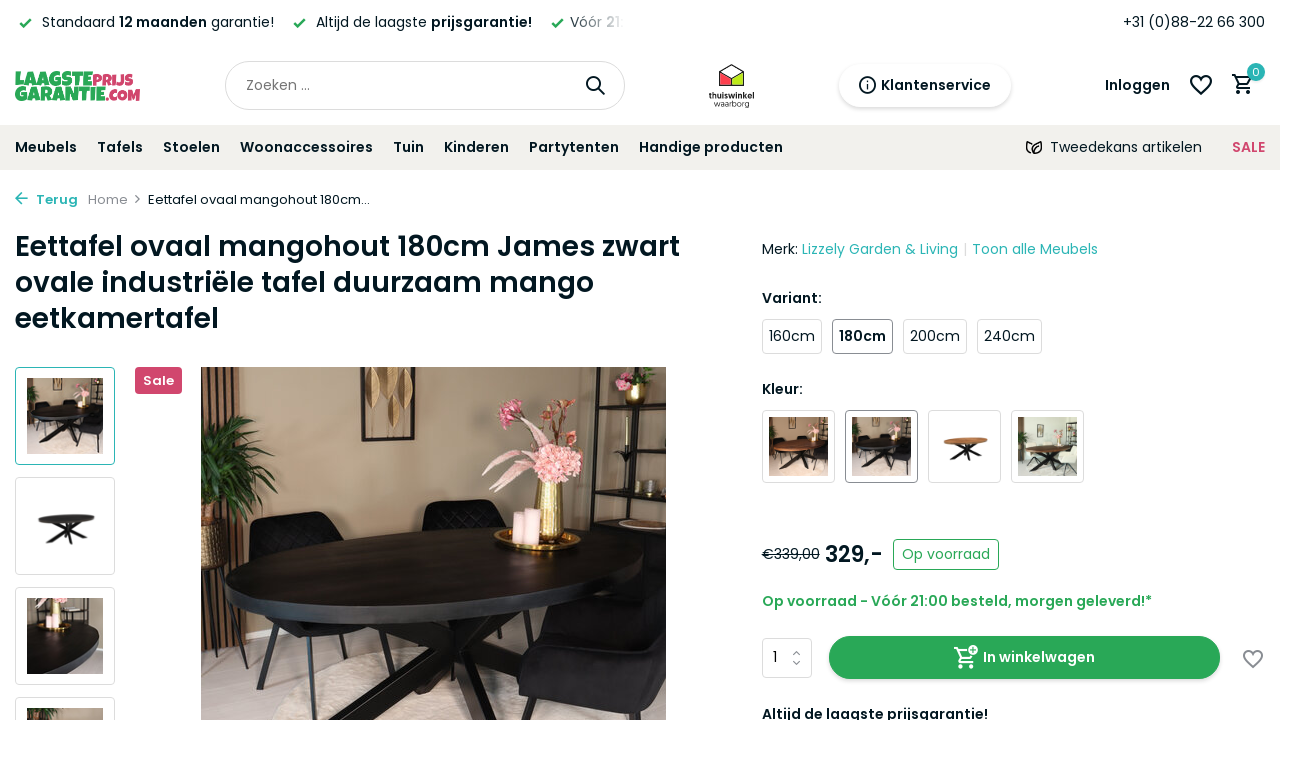

--- FILE ---
content_type: text/html;charset=utf-8
request_url: https://www.laagsteprijsgarantie.com/eettafel-ovaal-mangohout-180cm-james-zwart-ovale-e.html
body_size: 23811
content:
<!DOCTYPE html>
<html lang="nl">
  <head>
          
  
  
  
  
        
        
<script type="text/javascript">
   window.dataLayer = window.dataLayer || [];
   dataLayer.push({
            ecomm_prodid: "144137262",
      ecomm_prodid_adwords: "284460608",
      ecomm_pname: "Eettafel ovaal mangohout 180cm James zwart ovale industriële tafel duurzaam mango eetkamertafel Standaard",
      ecomm_category: "Meubels",
      ecomm_pagetype: "product",
      ecomm_totalvalue: 329
                                   
             
      });
      
</script>

<script>
// <!-- Google Tag Manager -->
(function(w,d,s,l,i){w[l]=w[l]||[];w[l].push({'gtm.start':
new Date().getTime(),event:'gtm.js'});var f=d.getElementsByTagName(s)[0],
j=d.createElement(s),dl=l!='dataLayer'?'&l='+l:'';j.async=true;j.src=
'https://www.googletagmanager.com/gtm.js?id='+i+dl;f.parentNode.insertBefore(j,f);
})(window,document,'script','dataLayer','GTM-MBXR7XH');
// <!-- End Google Tag Manager -->
</script>
    <meta charset="utf-8"/>
<!-- [START] 'blocks/head.rain' -->
<!--

  (c) 2008-2026 Lightspeed Netherlands B.V.
  http://www.lightspeedhq.com
  Generated: 14-01-2026 @ 11:19:34

-->
<link rel="canonical" href="https://www.laagsteprijsgarantie.com/eettafel-ovaal-mangohout-180cm-james-zwart-ovale-e.html"/>
<link rel="alternate" href="https://www.laagsteprijsgarantie.com/index.rss" type="application/rss+xml" title="Nieuwe producten"/>
<meta name="robots" content="noodp,noydir"/>
<meta name="google-site-verification" content="f4oE5jDFEXXzofqqqXq_jO8c2v7H2dg-zRgOx0h9Q2Q"/>
<meta property="og:url" content="https://www.laagsteprijsgarantie.com/eettafel-ovaal-mangohout-180cm-james-zwart-ovale-e.html?source=facebook"/>
<meta property="og:site_name" content="Laagsteprijsgarantie.com"/>
<meta property="og:title" content="Eettafel ovaal mangohout 180cm James zwart ovale industriële eettafel"/>
<meta property="og:description" content="Levering de volgende (werk)dag in België en Nederland. Standaard 14 dagen bedenktermijn en één jaar garantie op al onze producten. Veilig online betalen!"/>
<meta property="og:image" content="https://cdn.webshopapp.com/shops/344250/files/467406744/lizzely-garden-living-eettafel-ovaal-mangohout-180.jpg"/>
<script src="https://app.dmws.plus/shop-assets/344250/dmws-plus-loader.js?id=bb951ef2ce9177a7afad95941a8a6607"></script>
<!--[if lt IE 9]>
<script src="https://cdn.webshopapp.com/assets/html5shiv.js?2025-02-20"></script>
<![endif]-->
<!-- [END] 'blocks/head.rain' -->
    <title>Eettafel ovaal mangohout 180cm James zwart ovale industriële eettafel - Laagsteprijsgarantie.com</title>
    <meta name="description" content="Levering de volgende (werk)dag in België en Nederland. Standaard 14 dagen bedenktermijn en één jaar garantie op al onze producten. Veilig online betalen!" />
    <meta name="keywords" content="Eettafel ovaal, eettafel ovaal mangohout, eettafel mangohout, eettafel 180cm James zwart, ovale industriële eettafel" />
    <meta http-equiv="X-UA-Compatible" content="IE=edge">
    <meta name="viewport" content="width=device-width, initial-scale=1.0, maximum-scale=5.0, user-scalable=no">
    <meta name="apple-mobile-web-app-capable" content="yes">
    <meta name="apple-mobile-web-app-status-bar-style" content="black">
    <meta name="theme-color" content="#f2f1ed"/>
    


         









  	
	    <!-- Pinterest verify -->
    <meta name="p:domain_verify" content="43fa5d1e9f9835e62714ac37d3b27bc2"/>
    <!-- Pinterest Tag -->
    <script>
    !function(e){if(!window.pintrk){window.pintrk = function () {
    window.pintrk.queue.push(Array.prototype.slice.call(arguments))};var
      n=window.pintrk;n.queue=[],n.version="3.0";var
      t=document.createElement("script");t.async=!0,t.src=e;var
      r=document.getElementsByTagName("script")[0];
      r.parentNode.insertBefore(t,r)}}("https://s.pinimg.com/ct/core.js");
    pintrk('load', '2612721703964', {em: '<user_email_address>'});
    pintrk('page');
    </script>
    <noscript>
    <img height="1" width="1" style="display:none;" alt=""
      src="https://ct.pinterest.com/v3/?event=init&tid=2612721703964&pd[em]=<hashed_email_address>&noscript=1" />
    </noscript>
    <!-- end Pinterest Tag -->

    <!-- Meta Pixel Code -->
    <script>
    !function(f,b,e,v,n,t,s)
    {if(f.fbq)return;n=f.fbq=function(){n.callMethod?
    n.callMethod.apply(n,arguments):n.queue.push(arguments)};
    if(!f._fbq)f._fbq=n;n.push=n;n.loaded=!0;n.version='2.0';
    n.queue=[];t=b.createElement(e);t.async=!0;
    t.src=v;s=b.getElementsByTagName(e)[0];
    s.parentNode.insertBefore(t,s)}(window, document,'script',
    'https://connect.facebook.net/en_US/fbevents.js');
    fbq('init', '1113572309283936');
    fbq('track', 'PageView');
    </script>
    <noscript><img height="1" width="1" style="display:none"
    src="https://www.facebook.com/tr?id=1113572309283936&ev=PageView&noscript=1"
    /></noscript>
    <!-- End Meta Pixel Code -->
		





      





      
      
      
      
   
      





      
      
      
      
      

      
      



      
      



    <link rel="shortcut icon" href="https://cdn.webshopapp.com/shops/344250/themes/184853/v/1893072/assets/favicon.ico?20250827084239" type="image/x-icon" />
    <link rel="preconnect" href="https://fonts.gstatic.com" />
    <link rel="dns-prefetch" href="https://fonts.gstatic.com">
    <link rel="preconnect" href="https://fonts.googleapis.com">
		<link rel="dns-prefetch" href="https://fonts.googleapis.com">
		<link rel="preconnect" href="https://ajax.googleapis.com">
		<link rel="dns-prefetch" href="https://ajax.googleapis.com">
		<link rel="preconnect" href="https://cdn.webshopapp.com/">
		<link rel="dns-prefetch" href="https://cdn.webshopapp.com/">
    
                        <link rel="preload" href="https://fonts.googleapis.com/css2?family=Poppins:wght@300;400;600&family=Poppins:wght@600&display=swap" as="style" />
    <link rel="preload" href="https://cdn.webshopapp.com/shops/344250/themes/184853/assets/bootstrap-min.css?20250827085710" as="style" />
    <link rel="preload" href="https://cdn.webshopapp.com/shops/344250/themes/184853/assets/owl-carousel-min.css?20250827085710" as="style" />
    <link rel="preload" href="https://cdn.jsdelivr.net/npm/@fancyapps/ui/dist/fancybox.css" as="style" />
    <link rel="preload" href="https://cdn.webshopapp.com/assets/gui-2-0.css?2025-02-20" as="style" />
    <link rel="preload" href="https://cdn.webshopapp.com/assets/gui-responsive-2-0.css?2025-02-20" as="style" />
        	<link rel="preload" href="https://cdn.webshopapp.com/shops/344250/themes/184853/assets/icomoon-medium.ttf?20250827085710" as="font" crossorigin>
        <link rel="preload" href="https://cdn.webshopapp.com/shops/344250/themes/184853/assets/style.css?20250827085710" as="style" />
    <link rel="preload" href="https://cdn.webshopapp.com/shops/344250/themes/184853/assets/custom.css?20250827085710" as="style" />
    
    <script src="https://cdn.webshopapp.com/assets/jquery-1-9-1.js?2025-02-20"></script>
            <link rel="preload" href="https://cdn.webshopapp.com/shops/344250/themes/184853/assets/bootstrap-min.js?20250827085710" as="script">
    <link rel="preload" href="https://cdn.webshopapp.com/assets/gui.js?2025-02-20" as="script">
    <link rel="preload" href="https://cdn.webshopapp.com/assets/gui-responsive-2-0.js?2025-02-20" as="script">
    <link rel="preload" href="https://cdn.webshopapp.com/shops/344250/themes/184853/assets/scripts.js?20250827085710" as="script">
    <link rel="preload" href="https://cdn.webshopapp.com/shops/344250/themes/184853/assets/global.js?20250827085710" as="script">
    
    <meta property="og:title" content="Eettafel ovaal mangohout 180cm James zwart ovale industriële eettafel">
<meta property="og:type" content="website"> 
<meta property="og:site_name" content="Laagsteprijsgarantie.com">
<meta property="og:url" content="https://www.laagsteprijsgarantie.com/">
<meta property="og:image" content="https://cdn.webshopapp.com/shops/344250/files/467406744/1000x1000x2/lizzely-garden-living-eettafel-ovaal-mangohout-180.jpg">
<meta name="twitter:title" content="Eettafel ovaal mangohout 180cm James zwart ovale industriële eettafel">
<meta name="twitter:description" content="Levering de volgende (werk)dag in België en Nederland. Standaard 14 dagen bedenktermijn en één jaar garantie op al onze producten. Veilig online betalen!">
<meta name="twitter:site" content="Laagsteprijsgarantie.com">
<meta name="twitter:card" content="https://cdn.webshopapp.com/shops/344250/themes/184853/v/1541380/assets/logo.png?20250827084239">
<meta name="twitter:image" content="https://cdn.webshopapp.com/shops/344250/themes/184853/assets/share-image.jpg?20250827085710">
<script type="application/ld+json">
  [
        {
      "@context": "https://schema.org/",
      "@type": "BreadcrumbList",
      "itemListElement":
      [
        {
          "@type": "ListItem",
          "position": 1,
          "item": {
            "@id": "https://www.laagsteprijsgarantie.com/",
            "name": "Home"
          }
        },
                {
          "@type": "ListItem",
          "position": 2,
          "item":	{
            "@id": "https://www.laagsteprijsgarantie.com/eettafel-ovaal-mangohout-180cm-james-zwart-ovale-e.html",
            "name": "Eettafel ovaal mangohout 180cm James zwart ovale industriële tafel duurzaam mango eetkamertafel"
          }
        }              ]
    },
            {
      "@context": "https://schema.org/",
      "@type": "Product", 
      "name": "Lizzely Garden &amp; Living Eettafel ovaal mangohout 180cm James zwart ovale industriële tafel duurzaam mango eetkamertafel",
      "url": "https://www.laagsteprijsgarantie.com/eettafel-ovaal-mangohout-180cm-james-zwart-ovale-e.html",
      "productID": "144137262",
            "brand": {
        "@type": "Brand",
        "name": "Lizzely Garden &amp; Living"
      },
            "description": "(35)182x93x8(1),(10)145x77x15(1)",      "image": [
            "https://cdn.webshopapp.com/shops/344250/files/467406744/1500x1500x2/lizzely-garden-living-eettafel-ovaal-mangohout-180.jpg",            "https://cdn.webshopapp.com/shops/344250/files/467406744/1500x1500x2/lizzely-garden-living-eettafel-ovaal-mangohout-180.jpg",            "https://cdn.webshopapp.com/shops/344250/files/467406744/1500x1500x2/lizzely-garden-living-eettafel-ovaal-mangohout-180.jpg",            "https://cdn.webshopapp.com/shops/344250/files/467406744/1500x1500x2/lizzely-garden-living-eettafel-ovaal-mangohout-180.jpg",            "https://cdn.webshopapp.com/shops/344250/files/467406744/1500x1500x2/lizzely-garden-living-eettafel-ovaal-mangohout-180.jpg",            "https://cdn.webshopapp.com/shops/344250/files/467406744/1500x1500x2/lizzely-garden-living-eettafel-ovaal-mangohout-180.jpg",            "https://cdn.webshopapp.com/shops/344250/files/467406744/1500x1500x2/lizzely-garden-living-eettafel-ovaal-mangohout-180.jpg",            "https://cdn.webshopapp.com/shops/344250/files/467406744/1500x1500x2/lizzely-garden-living-eettafel-ovaal-mangohout-180.jpg",            "https://cdn.webshopapp.com/shops/344250/files/467406744/1500x1500x2/lizzely-garden-living-eettafel-ovaal-mangohout-180.jpg",            "https://cdn.webshopapp.com/shops/344250/files/467406744/1500x1500x2/lizzely-garden-living-eettafel-ovaal-mangohout-180.jpg"            ],
      "gtin13": "8785255979692",      "mpn": "V15807-zwart-180cm",      "sku": "15990",      "offers": {
        "@type": "Offer",
        "price": "329.00",
        "url": "https://www.laagsteprijsgarantie.com/eettafel-ovaal-mangohout-180cm-james-zwart-ovale-e.html",
        "priceValidUntil": "2027-01-14",
        "priceCurrency": "EUR",
                "availability": "https://schema.org/InStock",
        "inventoryLevel": "96"
              }
          },
        {
      "@context": "https://schema.org/",
      "@type": "Organization",
      "url": "https://www.laagsteprijsgarantie.com/",
      "name": "Laagsteprijsgarantie.com",
      "legalName": "Laagsteprijsgarantie.com",
      "description": "Levering de volgende (werk)dag in België en Nederland. Standaard 14 dagen bedenktermijn en één jaar garantie op al onze producten. Veilig online betalen!",
      "logo": "https://cdn.webshopapp.com/shops/344250/themes/184853/v/1541380/assets/logo.png?20250827084239",
      "image": "https://cdn.webshopapp.com/shops/344250/themes/184853/assets/share-image.jpg?20250827085710",
      "contactPoint": {
        "@type": "ContactPoint",
        "contactType": "Customer service",
        "telephone": ""
      },
      "address": {
        "@type": "PostalAddress",
        "streetAddress": "",
        "addressLocality": "",
        "postalCode": "",
        "addressCountry": "NL"
      }
          },
    { 
      "@context": "https://schema.org/", 
      "@type": "WebSite", 
      "url": "https://www.laagsteprijsgarantie.com/", 
      "name": "Laagsteprijsgarantie.com",
      "description": "Levering de volgende (werk)dag in België en Nederland. Standaard 14 dagen bedenktermijn en één jaar garantie op al onze producten. Veilig online betalen!",
      "author": [
        {
          "@type": "Organization",
          "url": "https://www.dmws.nl/",
          "name": "DMWS BV",
          "address": {
            "@type": "PostalAddress",
            "streetAddress": "Wilhelmina plein 25",
            "addressLocality": "Eindhoven",
            "addressRegion": "NB",
            "postalCode": "5611 HG",
            "addressCountry": "NL"
          }
        }
      ]
    }      ]
</script>    
    <link rel="stylesheet" href="https://fonts.googleapis.com/css2?family=Poppins:wght@300;400;600&family=Poppins:wght@600&display=swap" type="text/css">
    <link rel="stylesheet" href="https://cdn.webshopapp.com/shops/344250/themes/184853/assets/bootstrap-min.css?20250827085710" type="text/css">
    <link rel="stylesheet" href="https://cdn.webshopapp.com/shops/344250/themes/184853/assets/owl-carousel-min.css?20250827085710" type="text/css">
    <link rel="stylesheet" href="https://cdn.jsdelivr.net/npm/@fancyapps/ui/dist/fancybox.css" type="text/css">
    <link rel="stylesheet" href="https://cdn.webshopapp.com/assets/gui-2-0.css?2025-02-20" type="text/css">
    <link rel="stylesheet" href="https://cdn.webshopapp.com/assets/gui-responsive-2-0.css?2025-02-20" type="text/css">
    <link rel="stylesheet" href="https://cdn.webshopapp.com/shops/344250/themes/184853/assets/style.css?20250827085710" type="text/css">
    <link rel="stylesheet" href="https://cdn.webshopapp.com/shops/344250/themes/184853/assets/custom.css?20250827085710" type="text/css">
  </head>
  <body>
    <!-- Google Tag Manager (noscript) --><noscript><iframe src="https://www.googletagmanager.com/ns.html?id=GTM-MBXR7XH"
        height="0" width="0" style="display:none;visibility:hidden"></iframe></noscript><!-- End Google Tag Manager (noscript) --><aside id="cart" class="sidebar d-flex cart palette-bg-white"><div class="heading d-none d-sm-block"><i class="icon-x close"></i><h3>Mijn winkelwagen</h3></div><div class="heading d-sm-none palette-bg-accent-light mobile"><i class="icon-x close"></i><h3>Mijn winkelwagen</h3></div><div class="filledCart d-none"><ul class="list-cart list-inline mb-0 scrollbar"></ul><div class="totals-wrap"><p data-cart="total">Totaal (<span class="length">0</span>) producten<span class="amount">€0,00</span></p><p class="total" data-cart="grand-total"><b>Totaalbedrag</b><span class="grey">Incl. btw</span><span><b>€0,00</b></span></p></div><div class="continue d-flex align-items-center"><a href="https://www.laagsteprijsgarantie.com/cart/" class="button solid cta">Ja, ik wil dit bestellen</a></div><div class="link">Gratis retourneren!</div></div><p class="emptyCart align-items-center">U heeft geen artikelen in uw winkelwagen...</p><div class="bottom d-none d-sm-block"><div class="payments d-flex justify-content-center flex-wrap dmws-payments"><div class="d-flex align-items-center justify-content-center"><img class="lazy" src="https://cdn.webshopapp.com/shops/344250/themes/184853/assets/lazy-preload.jpg?20250827085710" data-src="https://cdn.webshopapp.com/assets/icon-payment-paypalcp.png?2025-02-20" alt="PayPal" height="16" width="37" /></div></div></div></aside><aside id="sidereview" class="sidebar d-flex palette-bg-white"><div class="heading d-none d-sm-block"><i class="icon-x close"></i><h3>Schrijf je eigen review voor Eettafel ovaal mangohout 180cm James zwart ovale industriële tafel duurzaam mango eetkamertafel</h3></div><div class="heading d-sm-none palette-bg-black"><i class="icon-x close"></i><h3>Schrijf je eigen review voor Eettafel ovaal mangohout 180cm James zwart ovale industriële tafel duurzaam mango eetkamertafel</h3></div><form action="https://www.laagsteprijsgarantie.com/account/reviewPost/144137262/" method="post" id="form-review"><input type="hidden" name="key" value="ba81b11c5ae8d3b79314e3e79985e91d"><label for="review-form-score">How many stars do you give us?</label><div class="d-flex align-items-center stars-wrap"><div class="d-flex align-items-center stars"><i class="icon-star active" data-stars="1"></i><i class="icon-star active" data-stars="2"></i><i class="icon-star active" data-stars="3"></i><i class="icon-star active" data-stars="4"></i><i class="icon-star active" data-stars="5"></i></div><span data-message="1" style="display: none;">Only 1 star?</span><span data-message="2" style="display: none;">Yaay 2 stars.</span><span data-message="3" style="display: none;">This is not bad.</span><span data-message="4" style="display: none;">Good, 4 stars!</span><span data-message="5">Fantastic, you give us 5 stars!</span></div><select id="review-form-score" name="score"><option value="1">1 Ster</option><option value="2">2 Ster(ren)</option><option value="3">3 Ster(ren)</option><option value="4">4 Ster(ren)</option><option value="5" selected="selected">5 Ster(ren)</option></select><div><label for="review-form-name">Naam *</label><input id="review-form-name" type="text" name="name" value="" required placeholder="Naam"></div><div><label for="review-form-review">Bericht *</label><textarea id="review-form-review" class="" name="review" required placeholder="Beoordelen"></textarea></div><button type="submit" class="button">Verstuur</button></form></aside><header id="variant-1" class="d-none d-md-block sticky"><div class="topbar palette-bg-white"><div class="container"><div class="row align-items-center justify-content-between"><div class="col-6 col-lg-5 col-xl-6"><div class="usp" data-total="3"><div class="list"><div class="item"><i class="icon-check"></i><a href="https://support.laagsteprijsgarantie.com/portal/nl/kb/articles/hoe-snel-ontvang-ik-mijn-bestelling-12-2-2024-2">Vóór <strong>21:00</strong> besteld, <strong>morgen</strong> geleverd!*</a></div><div class="item"><i class="icon-check"></i> Standaard <strong>12 maanden</strong> garantie!


         














      





      
      
      
      
   
      





      
      
      
      
      

      
      

  

      
      


</div><div class="item"><i class="icon-check"></i> Altijd de laagste <strong>prijsgarantie!</strong></div></div></div></div><div class="col-6 col-lg-7 col-xl-6 d-flex justify-content-end right"><div class="trustpilot-header-widget" style="height: 45px; padding: 12px 0; margin-right: -5px;"><!-- TrustBox widget - Micro TrustScore --><div class="trustpilot-widget" data-locale="nl-NL" data-template-id="5419b637fa0340045cd0c936" data-businessunit-id="5d23219a08ee7e0001398ac6" data-style-height="20px" data-style-width="235px" data-theme="light" data-font-family="Poppins" data-text-color="#021721"><a href="https://nl.trustpilot.com/review/laagsteprijsgarantie.com" target="_blank" rel="noopener">Trustpilot</a></div><!-- End TrustBox widget --></div><style>
  @media (max-width: 991.98px) {
    .trustpilot-header-widget {
      display: none;
  }
  </style><div><a href="tel:+31 88 22 66 300">+31 (0)88-22 66 300</a></div></div></div></div></div><div class="sticky"><div class="overlay palette-bg-black"></div><div class="mainbar palette-bg-white"><div class="container"><div class="row align-items-center justify-content-between"><div class="col-12 d-flex align-items-center justify-content-between"><a href="https://www.laagsteprijsgarantie.com/" title="Laagsteprijsgarantie.com" class="logo nf"><img src="https://cdn.webshopapp.com/shops/344250/themes/184853/v/1541380/assets/logo.png?20250827084239" alt="Laagsteprijsgarantie.com" width="125" height="40" /></a><form action="https://www.laagsteprijsgarantie.com/search/" method="get" role="search" class="formSearch search-form default"><input type="text" name="q" autocomplete="off" value="" aria-label="Zoeken" placeholder="Zoeken ..." /><i class="icon-x"></i><button type="submit" class="search-btn" title="Zoeken"><i class="icon-search"></i></button><div class="search-results palette-bg-white"><div class="heading">Zoekresultaten voor '<span></span>'</div><ul class="list-inline list-results"></ul><ul class="list-inline list-products"></ul><a href="#" class="all">Bekijk alle resultaten</a></div></form><a href="https://www.thuiswinkel.org/leden/laagsteprijsgarantie-b.v/certificaat" class="hallmark" title="Thuiswinkel Waarborg" target="_blank" rel="noopener"><img class="lazy" src="https://cdn.webshopapp.com/shops/344250/themes/184853/assets/lazy-preload.jpg?20250827085710" data-src="https://www.thuiswinkel.org/Images/logo-thuiswinkel_waarborg.svg" alt="Thuiswinkel Waarborg" title="Thuiswinkel Waarborg"  width="45" height="45" /></a><a href="https://tinyurl.com/mryz5yey" class="button"><i class="icon-info"></i>Klantenservice</a><div class="wrap-cart d-flex align-items-center"><div class="drop-down with-overlay account login"><div class="current"><a href="https://www.laagsteprijsgarantie.com/account/login/" aria-label="Mijn account" class="nf"><span class="d-lg-none"><i class="icon-account"></i></span><span class="d-none d-lg-block">Inloggen</span></a></div><div class="drop shadow d-none d-md-block"><ul class="list-inline mb-0"><li><i class="icon-check"></i> Vóór <strong>21:00</strong> besteld, <strong>morgen</strong> geleverd!*</li><li><i class="icon-check"></i> Standaard <strong>12 maanden</strong> garantie!</li><li><i class="icon-check"></i> Altijd de laagste <strong>prijsgarantie!</strong></li></ul><div class="d-flex align-items-center justify-content-between"><a href="https://www.laagsteprijsgarantie.com/account/login/" class="button">Inloggen</a><span>Nieuw? <a href="https://www.laagsteprijsgarantie.com/account/register/">Account aanmaken</a></span></div></div></div><div class="drop-down with-overlay account wishlist"><div class="current"><a href="https://www.laagsteprijsgarantie.com/account/login/" aria-label="Verlanglijst" class="nf"><span class="fs0">Verlanglijst</span><i class="icon-wishlist"></i></a></div><div class="drop shadow d-none d-md-block"><h4>Geen producten op verlanglijst...</h4><p>Log in en voeg producten toe door op het <i class="icon-wishlist"></i> icoon te klikken.</p><div class="d-flex align-items-center justify-content-between"><a href="https://www.laagsteprijsgarantie.com/account/login/" class="button">Inloggen</a><span>Nieuw? <a href="https://www.laagsteprijsgarantie.com/account/register/">Account aanmaken</a></span></div></div></div><a href="https://www.laagsteprijsgarantie.com/cart/" class="pos-r cart nf"><i class="icon-cart"></i><span class="count">0</span></a></div></div></div></div></div><div class="menubar palette-bg-light"><div class="container"><div class="row"><div class="col-12"><div class="menu d-none d-md-flex align-items-center default default standard "><ul class="list-inline mb-0"><li class="list-inline-item has-sub"><a href="https://www.laagsteprijsgarantie.com/meubels/">Meubels</a><ul class="sub palette-bg-white"><li class=""><a href="https://www.laagsteprijsgarantie.com/meubels/banken/">Banken</a></li><li class=""><a href="https://www.laagsteprijsgarantie.com/meubels/bureaus/">Bureaus</a></li><li class=""><a href="https://www.laagsteprijsgarantie.com/meubels/kamerschermen/">Kamerschermen</a></li><li class=""><a href="https://www.laagsteprijsgarantie.com/meubels/kasten/">Kasten</a></li><li class=""><a href="https://www.laagsteprijsgarantie.com/meubels/eetkamerbanken/">Eetkamerbanken</a></li><li class=""><a href="https://www.laagsteprijsgarantie.com/meubels/woonkamer-meubels/">Woonkamer meubels</a></li></ul></li><li class="list-inline-item has-sub"><a href="https://www.laagsteprijsgarantie.com/tafels-11994166/">Tafels</a><ul class="sub palette-bg-white"><li class=""><a href="https://www.laagsteprijsgarantie.com/tafels-11994166/deens-ovale-eettafels/">Deens ovale eettafels</a></li><li class=""><a href="https://www.laagsteprijsgarantie.com/tafels-11994166/ovale-eettafels/">Ovale eettafels</a></li><li class=""><a href="https://www.laagsteprijsgarantie.com/tafels-11994166/rechthoekige-eettafels/">Rechthoekige eettafels</a></li><li class=""><a href="https://www.laagsteprijsgarantie.com/tafels-11994166/ronde-eettafels/">Ronde eettafels</a></li><li class=""><a href="https://www.laagsteprijsgarantie.com/tafels-11994166/bartafels/">Bartafels</a></li><li class=""><a href="https://www.laagsteprijsgarantie.com/tafels-11994166/bijzettafels/">Bijzettafels</a></li><li class=""><a href="https://www.laagsteprijsgarantie.com/tafels-11994166/kaptafels/">Kaptafels</a></li><li class=""><a href="https://www.laagsteprijsgarantie.com/tafels-11994166/salontafels/">Salontafels</a></li><li class=""><a href="https://www.laagsteprijsgarantie.com/tafels-11994166/statafels/">Statafels</a></li></ul></li><li class="list-inline-item has-sub"><a href="https://www.laagsteprijsgarantie.com/stoelen/">Stoelen</a><ul class="sub palette-bg-white"><li class=""><a href="https://www.laagsteprijsgarantie.com/stoelen/barkrukken/">Barkrukken</a></li><li class=""><a href="https://www.laagsteprijsgarantie.com/stoelen/eetkamerstoelen/">Eetkamerstoelen</a></li><li class=""><a href="https://www.laagsteprijsgarantie.com/stoelen/fauteuils/">Fauteuils</a></li><li class=""><a href="https://www.laagsteprijsgarantie.com/stoelen/hangstoelen/">Hangstoelen</a></li></ul></li><li class="list-inline-item has-sub"><a href="https://www.laagsteprijsgarantie.com/woonaccessoires/">Woonaccessoires</a><ul class="sub palette-bg-white"><li class=""><a href="https://www.laagsteprijsgarantie.com/woonaccessoires/kapstokken/">Kapstokken</a></li><li class=""><a href="https://www.laagsteprijsgarantie.com/woonaccessoires/lampen/">Lampen</a></li><li class=""><a href="https://www.laagsteprijsgarantie.com/woonaccessoires/vloerkleden/">Vloerkleden</a></li><li class=""><a href="https://www.laagsteprijsgarantie.com/woonaccessoires/wanddecoratie/">Wanddecoratie</a></li></ul></li><li class="list-inline-item has-sub"><a href="https://www.laagsteprijsgarantie.com/tuin/">Tuin</a><ul class="sub palette-bg-white"><li class=""><a href="https://www.laagsteprijsgarantie.com/tuin/bolderkarren/">Bolderkarren</a></li><li class=""><a href="https://www.laagsteprijsgarantie.com/tuin/kruiwagens/">Kruiwagens</a></li><li class=""><a href="https://www.laagsteprijsgarantie.com/tuin/ligbedden/">Ligbedden</a></li><li class=""><a href="https://www.laagsteprijsgarantie.com/tuin/loungesets/">Loungesets</a></li><li class=""><a href="https://www.laagsteprijsgarantie.com/tuin/tuinhuizen/">Tuinhuizen</a></li><li class=""><a href="https://www.laagsteprijsgarantie.com/tuin/tuinmeubelen/">Tuinmeubelen</a></li><li class=""><a href="https://www.laagsteprijsgarantie.com/tuin/zonwering/">Zonwering</a></li></ul></li><li class="list-inline-item has-sub"><a href="https://www.laagsteprijsgarantie.com/kinderen/">Kinderen</a><ul class="sub palette-bg-white"><li class=""><a href="https://www.laagsteprijsgarantie.com/kinderen/halfhoogslapers/">Halfhoogslapers</a></li><li class=""><a href="https://www.laagsteprijsgarantie.com/kinderen/kaptafels/">Kaptafels</a></li><li class=""><a href="https://www.laagsteprijsgarantie.com/kinderen/kinderfauteuils/">Kinderfauteuils</a></li><li class=""><a href="https://www.laagsteprijsgarantie.com/kinderen/peuterbedden/">Peuterbedden</a></li></ul></li><li class="list-inline-item has-sub"><a href="https://www.laagsteprijsgarantie.com/partytenten/">Partytenten</a><ul class="sub palette-bg-white"><li class=""><a href="https://www.laagsteprijsgarantie.com/partytenten/easy-up-tenten/">Easy up tenten</a></li><li class=""><a href="https://www.laagsteprijsgarantie.com/partytenten/easy-up-tenten-aluminium/">Easy up tenten Aluminium</a></li><li class=""><a href="https://www.laagsteprijsgarantie.com/partytenten/partytent-accessoires/">Partytent accessoires</a></li><li class=""><a href="https://www.laagsteprijsgarantie.com/partytenten/goedkope-tenten/">Goedkope tenten</a></li><li class=""><a href="https://www.laagsteprijsgarantie.com/partytenten/semi-prof-partytenten/">Semi prof partytenten</a></li><li class=""><a href="https://www.laagsteprijsgarantie.com/partytenten/prof-pvc-tenten/">Prof pvc tenten</a></li></ul></li><li class="list-inline-item has-sub"><a href="https://www.laagsteprijsgarantie.com/handige-producten/">Handige producten</a><ul class="sub palette-bg-white"><li class=""><a href="https://www.laagsteprijsgarantie.com/handige-producten/katten-krabpalen/">Katten krabpalen</a></li><li class=""><a href="https://www.laagsteprijsgarantie.com/handige-producten/reiskoffers/">Reiskoffers</a></li><li class=""><a href="https://www.laagsteprijsgarantie.com/handige-producten/statafelrokken/">Statafelrokken</a></li><li class=""><a href="https://www.laagsteprijsgarantie.com/handige-producten/onderhoudsproducten/">Onderhoudsproducten</a></li></ul></li></ul></div><div class="custom-menu-items" style="position: absolute;top: 0;right: 0px;padding-right: 15px;width: auto;"><a href="/tweedekans-artikelen/" style="margin-right: 30px;"><img style="width: 16px;vertical-align: -2px;margin-right: 8px;" src="https://cdn.webshopapp.com/shops/336853/files/463609039/duurzaam-icon.png">Tweedekans artikelen</a><a href="/collection/offers/" style="font-weight: 600;color: var(--negatives);">SALE</a></div><style>
    @media (min-width: 991.98px) {
      .menu.standard {
        max-width: 76%;
      }
    }
    @media (max-width: 1200px) {
      .menu.standard {
        max-width: 70%;
      }
    }
    @media (max-width: 991.98px) {
      .custom-menu-items {
        display: none;
      }
      .menu.standard {
        max-width: 100%;
      }
    }
    </style></div></div></div></div></div><div class="spacetop"></div><div class="announcement hide"><div class="container"><div class="row"><div class="col-12 d-flex align-items-center justify-content-center pos-r"><p class="mb-0"><span class="d-md-none">Vragen? Bel ons op <strong>+31 (0)88-22 66 300</strong></span><span class="d-none d-md-inline"></span></p><i class="icon-x"></i></div></div></div></div></header><header id="mobile-variant-4" class="d-md-none mobile-header sticky"><div class="overlay palette-bg-black"></div><div class="top shadow palette-bg-white"><div class="container"><div class="row"><div class="col-12 d-flex align-items-center justify-content-between"><div class="d-md-none mobile-menu"><i class="icon-menu"></i><div class="menu-wrapper"><div class="d-flex align-items-center justify-content-between heading palette-bg-accent-light"><span>Menu</span><i class="icon-x"></i></div><ul class="list-inline mb-0 palette-bg-white"><li class="link"><a href="https://tinyurl.com/mryz5yey"><i class="icon-info"></i>Klantenservice</a></li><li class="categories images"><a href="https://www.laagsteprijsgarantie.com/catalog/" data-title="categorieën">Categorieën</a><div class="back">Terug naar <span></span></div><div class="custom-menu-items-mobile" style="position: relative;width: auto;"><a href="/collection/offers/" style="font-weight: 600;color: var(--negatives);padding: 23px 15px;border-bottom: 1px solid var(--lines);">SALE</a></div><style>
      .mobile-menu > .menu-wrapper .heading {
        background-color: var(--white);
        color: var(--black);
        border-bottom: 1px solid var(--lines);
      }
    </style><ul><li class="has-sub img"><a href="https://www.laagsteprijsgarantie.com/meubels/" class="nf" data-title="meubels"><img src="https://cdn.webshopapp.com/shops/344250/files/431168553/30x40x3/image.jpg" alt="Meubels" height="40" width="30" />Meubels<i class="icon-chevron-down"></i></a><ul class="sub"><li class=""><a href="https://www.laagsteprijsgarantie.com/meubels/">Alle Meubels</a></li><style>
@media (max-width: 767.98px) {
  .mobile-menu > .menu-wrapper.sub-active > ul > li.categories ul > li.toggle > a {
     pointer-events: none;
  }
}
</style><li class=""><a href="https://www.laagsteprijsgarantie.com/meubels/banken/" data-title="banken">Banken</a></li><li class=""><a href="https://www.laagsteprijsgarantie.com/meubels/bureaus/" data-title="bureaus">Bureaus</a></li><li class=""><a href="https://www.laagsteprijsgarantie.com/meubels/kamerschermen/" data-title="kamerschermen">Kamerschermen</a></li><li class=""><a href="https://www.laagsteprijsgarantie.com/meubels/kasten/" data-title="kasten">Kasten</a></li><li class=""><a href="https://www.laagsteprijsgarantie.com/meubels/eetkamerbanken/" data-title="eetkamerbanken">Eetkamerbanken</a></li><li class=""><a href="https://www.laagsteprijsgarantie.com/meubels/woonkamer-meubels/" data-title="woonkamer meubels">Woonkamer meubels</a></li></ul></li><li class="has-sub img"><a href="https://www.laagsteprijsgarantie.com/tafels-11994166/" class="nf" data-title="tafels"><img src="https://cdn.webshopapp.com/shops/344250/files/466727964/30x40x3/image.jpg" alt="Tafels" height="40" width="30" />Tafels<i class="icon-chevron-down"></i></a><ul class="sub"><li class=""><a href="https://www.laagsteprijsgarantie.com/tafels-11994166/">Alle Tafels</a></li><style>
@media (max-width: 767.98px) {
  .mobile-menu > .menu-wrapper.sub-active > ul > li.categories ul > li.toggle > a {
     pointer-events: none;
  }
}
</style><li class=""><a href="https://www.laagsteprijsgarantie.com/tafels-11994166/deens-ovale-eettafels/" data-title="deens ovale eettafels">Deens ovale eettafels</a></li><li class=""><a href="https://www.laagsteprijsgarantie.com/tafels-11994166/ovale-eettafels/" data-title="ovale eettafels">Ovale eettafels</a></li><li class=""><a href="https://www.laagsteprijsgarantie.com/tafels-11994166/rechthoekige-eettafels/" data-title="rechthoekige eettafels">Rechthoekige eettafels</a></li><li class=""><a href="https://www.laagsteprijsgarantie.com/tafels-11994166/ronde-eettafels/" data-title="ronde eettafels">Ronde eettafels</a></li><li class=""><a href="https://www.laagsteprijsgarantie.com/tafels-11994166/bartafels/" data-title="bartafels">Bartafels</a></li><li class=""><a href="https://www.laagsteprijsgarantie.com/tafels-11994166/bijzettafels/" data-title="bijzettafels">Bijzettafels</a></li><li class=""><a href="https://www.laagsteprijsgarantie.com/tafels-11994166/kaptafels/" data-title="kaptafels">Kaptafels</a></li><li class=""><a href="https://www.laagsteprijsgarantie.com/tafels-11994166/salontafels/" data-title="salontafels">Salontafels</a></li><li class=""><a href="https://www.laagsteprijsgarantie.com/tafels-11994166/statafels/" data-title="statafels">Statafels</a></li></ul></li><li class="has-sub img"><a href="https://www.laagsteprijsgarantie.com/stoelen/" class="nf" data-title="stoelen"><img src="https://cdn.webshopapp.com/shops/344250/files/431168622/30x40x3/image.jpg" alt="Stoelen" height="40" width="30" />Stoelen<i class="icon-chevron-down"></i></a><ul class="sub"><li class=""><a href="https://www.laagsteprijsgarantie.com/stoelen/">Alle Stoelen</a></li><style>
@media (max-width: 767.98px) {
  .mobile-menu > .menu-wrapper.sub-active > ul > li.categories ul > li.toggle > a {
     pointer-events: none;
  }
}
</style><li class=""><a href="https://www.laagsteprijsgarantie.com/stoelen/barkrukken/" data-title="barkrukken">Barkrukken</a></li><li class=""><a href="https://www.laagsteprijsgarantie.com/stoelen/eetkamerstoelen/" data-title="eetkamerstoelen">Eetkamerstoelen</a></li><li class=""><a href="https://www.laagsteprijsgarantie.com/stoelen/fauteuils/" data-title="fauteuils">Fauteuils</a></li><li class=""><a href="https://www.laagsteprijsgarantie.com/stoelen/hangstoelen/" data-title="hangstoelen">Hangstoelen</a></li></ul></li><li class="has-sub img"><a href="https://www.laagsteprijsgarantie.com/woonaccessoires/" class="nf" data-title="woonaccessoires"><img src="https://cdn.webshopapp.com/shops/344250/files/431168660/30x40x3/image.jpg" alt="Woonaccessoires" height="40" width="30" />Woonaccessoires<i class="icon-chevron-down"></i></a><ul class="sub"><li class=""><a href="https://www.laagsteprijsgarantie.com/woonaccessoires/">Alle Woonaccessoires</a></li><style>
@media (max-width: 767.98px) {
  .mobile-menu > .menu-wrapper.sub-active > ul > li.categories ul > li.toggle > a {
     pointer-events: none;
  }
}
</style><li class=""><a href="https://www.laagsteprijsgarantie.com/woonaccessoires/kapstokken/" data-title="kapstokken">Kapstokken</a></li><li class=""><a href="https://www.laagsteprijsgarantie.com/woonaccessoires/lampen/" data-title="lampen">Lampen</a></li><li class=""><a href="https://www.laagsteprijsgarantie.com/woonaccessoires/vloerkleden/" data-title="vloerkleden">Vloerkleden</a></li><li class=""><a href="https://www.laagsteprijsgarantie.com/woonaccessoires/wanddecoratie/" data-title="wanddecoratie">Wanddecoratie</a></li></ul></li><li class="has-sub img"><a href="https://www.laagsteprijsgarantie.com/tuin/" class="nf" data-title="tuin"><img src="https://cdn.webshopapp.com/shops/344250/files/431168685/30x40x3/image.jpg" alt="Tuin" height="40" width="30" />Tuin<i class="icon-chevron-down"></i></a><ul class="sub"><li class=""><a href="https://www.laagsteprijsgarantie.com/tuin/">Alle Tuin</a></li><style>
@media (max-width: 767.98px) {
  .mobile-menu > .menu-wrapper.sub-active > ul > li.categories ul > li.toggle > a {
     pointer-events: none;
  }
}
</style><li class=""><a href="https://www.laagsteprijsgarantie.com/tuin/bolderkarren/" data-title="bolderkarren">Bolderkarren</a></li><li class=""><a href="https://www.laagsteprijsgarantie.com/tuin/kruiwagens/" data-title="kruiwagens">Kruiwagens</a></li><li class=""><a href="https://www.laagsteprijsgarantie.com/tuin/ligbedden/" data-title="ligbedden">Ligbedden</a></li><li class=""><a href="https://www.laagsteprijsgarantie.com/tuin/loungesets/" data-title="loungesets">Loungesets</a></li><li class=""><a href="https://www.laagsteprijsgarantie.com/tuin/tuinhuizen/" data-title="tuinhuizen">Tuinhuizen</a></li><li class=""><a href="https://www.laagsteprijsgarantie.com/tuin/tuinmeubelen/" data-title="tuinmeubelen">Tuinmeubelen</a></li><li class=""><a href="https://www.laagsteprijsgarantie.com/tuin/zonwering/" data-title="zonwering">Zonwering</a></li></ul></li><li class="has-sub img"><a href="https://www.laagsteprijsgarantie.com/kinderen/" class="nf" data-title="kinderen"><img src="https://cdn.webshopapp.com/shops/344250/files/434820886/30x40x3/image.jpg" alt="Kinderen" height="40" width="30" />Kinderen<i class="icon-chevron-down"></i></a><ul class="sub"><li class=""><a href="https://www.laagsteprijsgarantie.com/kinderen/">Alle Kinderen</a></li><style>
@media (max-width: 767.98px) {
  .mobile-menu > .menu-wrapper.sub-active > ul > li.categories ul > li.toggle > a {
     pointer-events: none;
  }
}
</style><li class=""><a href="https://www.laagsteprijsgarantie.com/kinderen/halfhoogslapers/" data-title="halfhoogslapers">Halfhoogslapers</a></li><li class=""><a href="https://www.laagsteprijsgarantie.com/kinderen/kaptafels/" data-title="kaptafels">Kaptafels</a></li><li class=""><a href="https://www.laagsteprijsgarantie.com/kinderen/kinderfauteuils/" data-title="kinderfauteuils">Kinderfauteuils</a></li><li class=""><a href="https://www.laagsteprijsgarantie.com/kinderen/peuterbedden/" data-title="peuterbedden">Peuterbedden</a></li></ul></li><li class="has-sub img"><a href="https://www.laagsteprijsgarantie.com/partytenten/" class="nf" data-title="partytenten"><img src="https://cdn.webshopapp.com/shops/344250/files/431168743/30x40x3/image.jpg" alt="Partytenten" height="40" width="30" />Partytenten<i class="icon-chevron-down"></i></a><ul class="sub"><li class=""><a href="https://www.laagsteprijsgarantie.com/partytenten/">Alle Partytenten</a></li><style>
@media (max-width: 767.98px) {
  .mobile-menu > .menu-wrapper.sub-active > ul > li.categories ul > li.toggle > a {
     pointer-events: none;
  }
}
</style><li class=""><a href="https://www.laagsteprijsgarantie.com/partytenten/easy-up-tenten/" data-title="easy up tenten">Easy up tenten</a></li><li class=""><a href="https://www.laagsteprijsgarantie.com/partytenten/easy-up-tenten-aluminium/" data-title="easy up tenten aluminium">Easy up tenten Aluminium</a></li><li class=""><a href="https://www.laagsteprijsgarantie.com/partytenten/partytent-accessoires/" data-title="partytent accessoires">Partytent accessoires</a></li><li class=""><a href="https://www.laagsteprijsgarantie.com/partytenten/goedkope-tenten/" data-title="goedkope tenten">Goedkope tenten</a></li><li class=""><a href="https://www.laagsteprijsgarantie.com/partytenten/semi-prof-partytenten/" data-title="semi prof partytenten">Semi prof partytenten</a></li><li class=""><a href="https://www.laagsteprijsgarantie.com/partytenten/prof-pvc-tenten/" data-title="prof pvc tenten">Prof pvc tenten</a></li></ul></li><li class="has-sub img"><a href="https://www.laagsteprijsgarantie.com/handige-producten/" class="nf" data-title="handige producten"><img src="https://cdn.webshopapp.com/shops/344250/files/431168783/30x40x3/image.jpg" alt="Handige producten" height="40" width="30" />Handige producten<i class="icon-chevron-down"></i></a><ul class="sub"><li class=""><a href="https://www.laagsteprijsgarantie.com/handige-producten/">Alle Handige producten</a></li><style>
@media (max-width: 767.98px) {
  .mobile-menu > .menu-wrapper.sub-active > ul > li.categories ul > li.toggle > a {
     pointer-events: none;
  }
}
</style><li class=""><a href="https://www.laagsteprijsgarantie.com/handige-producten/katten-krabpalen/" data-title="katten krabpalen">Katten krabpalen</a></li><li class=""><a href="https://www.laagsteprijsgarantie.com/handige-producten/reiskoffers/" data-title="reiskoffers">Reiskoffers</a></li><li class=""><a href="https://www.laagsteprijsgarantie.com/handige-producten/statafelrokken/" data-title="statafelrokken">Statafelrokken</a></li><li class=""><a href="https://www.laagsteprijsgarantie.com/handige-producten/onderhoudsproducten/" data-title="onderhoudsproducten">Onderhoudsproducten</a></li></ul></li></ul></li></ul></div></div><a href="https://www.laagsteprijsgarantie.com/" title="Laagsteprijsgarantie.com" class="logo nf"><img src="https://cdn.webshopapp.com/shops/344250/themes/184853/v/1541380/assets/logo.png?20250827084239" alt="Laagsteprijsgarantie.com" width="125" height="40" /></a><div class="wrap-cart d-flex align-items-center"><div class="drop-down with-overlay account login"><div class="current"><a href="https://www.laagsteprijsgarantie.com/account/login/" aria-label="Mijn account" class="nf"><span class="d-lg-none"><i class="icon-account"></i></span><span class="d-none d-lg-block">Inloggen</span></a></div><div class="drop shadow d-none d-md-block"><ul class="list-inline mb-0"><li><i class="icon-check"></i> Vóór <strong>21:00</strong> besteld, <strong>morgen</strong> geleverd!*</li><li><i class="icon-check"></i> Standaard <strong>12 maanden</strong> garantie!</li><li><i class="icon-check"></i> Altijd de laagste <strong>prijsgarantie!</strong></li></ul><div class="d-flex align-items-center justify-content-between"><a href="https://www.laagsteprijsgarantie.com/account/login/" class="button">Inloggen</a><span>Nieuw? <a href="https://www.laagsteprijsgarantie.com/account/register/">Account aanmaken</a></span></div></div></div><div class="drop-down with-overlay account wishlist"><div class="current"><a href="https://www.laagsteprijsgarantie.com/account/login/" aria-label="Verlanglijst" class="nf"><span class="fs0">Verlanglijst</span><i class="icon-wishlist"></i></a></div><div class="drop shadow d-none d-md-block"><h4>Geen producten op verlanglijst...</h4><p>Log in en voeg producten toe door op het <i class="icon-wishlist"></i> icoon te klikken.</p><div class="d-flex align-items-center justify-content-between"><a href="https://www.laagsteprijsgarantie.com/account/login/" class="button">Inloggen</a><span>Nieuw? <a href="https://www.laagsteprijsgarantie.com/account/register/">Account aanmaken</a></span></div></div></div><a href="https://www.laagsteprijsgarantie.com/cart/" class="pos-r cart nf"><i class="icon-cart"></i><span class="count">0</span></a></div></div></div></div></div><div class="sub palette-bg-light"><div class="container"><div class="row align-items-center justify-content-between"><div class="col-12"><div class="search-m big"></div><div class="usp" data-total="3"><div class="list"><div class="item"><i class="icon-check"></i><a href="https://support.laagsteprijsgarantie.com/portal/nl/kb/articles/hoe-snel-ontvang-ik-mijn-bestelling-12-2-2024-2">Vóór <strong>21:00</strong> besteld, <strong>morgen</strong> geleverd!*</a></div><div class="item"><i class="icon-check"></i> Standaard <strong>12 maanden</strong> garantie!


         














      





      
      
      
      
   
      





      
      
      
      
      

      
      

  

      
      


</div><div class="item"><i class="icon-check"></i> Altijd de laagste <strong>prijsgarantie!</strong></div></div></div></div></div></div></div><div class="announcement hide"><div class="container"><div class="row"><div class="col-12 d-flex align-items-center justify-content-center pos-r"><p class="mb-0"><span class="d-md-none">Vragen? Bel ons op <strong>+31 (0)88-22 66 300</strong></span><span class="d-none d-md-inline"></span></p><i class="icon-x"></i></div></div></div></div></header><nav class="breadcrumbs"><div class="container"><div class="row"><div class="col-12"><ol class="d-flex align-items-center flex-wrap"><li class="accent"><a href="javascript: history.go(-1)"><i class="icon-arrow"></i> Terug</a></li><li class="item icon"><a href="https://www.laagsteprijsgarantie.com/">Home <i class="icon-chevron-down"></i></a></li><li class="item">Eettafel ovaal mangohout 180cm...</li></ol></div></div></div></nav><style>
      @media (max-width: 767.98px) {
        .TrengoWidgetLauncher__iframe {
          right: 15px !important;
          bottom: 110px !important;
        }
      }
      </style><div class="popup custom images"><div class="container"><div class="wrap d-flex"><i class="icon-x"></i><div class="content"><nav id="zoom-buttons" class="d-flex flex-column"><button data-zoom="in"><i class="icon-plus"></i></button><button data-zoom="out"><i class="icon-min"></i></button></nav><div class="slider owl-carousel dots pan"><div class="image d-flex align-items-center justify-content-center"><div class="extra" ><img 
                       alt="Eettafel ovaal mangohout 180cm James zwart ovale industriële tafel duurzaam mango eetkamertafel"
                       title="Eettafel ovaal mangohout 180cm James zwart ovale industriële tafel duurzaam mango eetkamertafel"
                                           	 class="lazy"
                       src="https://cdn.webshopapp.com/shops/344250/themes/184853/assets/lazy-preload.jpg?20250827085710"
                       data-src="https://cdn.webshopapp.com/shops/344250/files/467406744/1280x1000x3/eettafel-ovaal-mangohout-180cm-james-zwart-ovale-i.jpg"
                       width="1280"
                       height="1000"
                     /></div></div><div class="image d-flex align-items-center justify-content-center"><div class="extra" ><img 
                       alt="Eettafel ovaal mangohout 180cm James zwart ovale industriële tafel duurzaam mango eetkamertafel"
                       title="Eettafel ovaal mangohout 180cm James zwart ovale industriële tafel duurzaam mango eetkamertafel"
                                           	 class="lazy"
                       src="https://cdn.webshopapp.com/shops/344250/themes/184853/assets/lazy-preload.jpg?20250827085710"
                       data-src="https://cdn.webshopapp.com/shops/344250/files/475682335/1280x1000x3/eettafel-ovaal-mangohout-180cm-james-zwart-ovale-i.jpg"
                       width="1280"
                       height="1000"
                     /></div></div><div class="image d-flex align-items-center justify-content-center"><div class="extra" ><img 
                       alt="Eettafel ovaal mangohout 180cm James zwart ovale industriële tafel duurzaam mango eetkamertafel"
                       title="Eettafel ovaal mangohout 180cm James zwart ovale industriële tafel duurzaam mango eetkamertafel"
                                           	 class="lazy"
                       src="https://cdn.webshopapp.com/shops/344250/themes/184853/assets/lazy-preload.jpg?20250827085710"
                       data-src="https://cdn.webshopapp.com/shops/344250/files/467406747/1280x1000x3/eettafel-ovaal-mangohout-180cm-james-zwart-ovale-i.jpg"
                       width="1280"
                       height="1000"
                     /></div></div><div class="image d-flex align-items-center justify-content-center"><div class="extra" ><img 
                       alt="Eettafel ovaal mangohout 180cm James zwart ovale industriële tafel duurzaam mango eetkamertafel"
                       title="Eettafel ovaal mangohout 180cm James zwart ovale industriële tafel duurzaam mango eetkamertafel"
                                           	 class="lazy"
                       src="https://cdn.webshopapp.com/shops/344250/themes/184853/assets/lazy-preload.jpg?20250827085710"
                       data-src="https://cdn.webshopapp.com/shops/344250/files/467406760/1280x1000x3/eettafel-ovaal-mangohout-180cm-james-zwart-ovale-i.jpg"
                       width="1280"
                       height="1000"
                     /></div></div><div class="image d-flex align-items-center justify-content-center"><div class="extra" ><img 
                       alt="Eettafel ovaal mangohout 180cm James zwart ovale industriële tafel duurzaam mango eetkamertafel"
                       title="Eettafel ovaal mangohout 180cm James zwart ovale industriële tafel duurzaam mango eetkamertafel"
                                           	 class="lazy"
                       src="https://cdn.webshopapp.com/shops/344250/themes/184853/assets/lazy-preload.jpg?20250827085710"
                       data-src="https://cdn.webshopapp.com/shops/344250/files/467406769/1280x1000x3/eettafel-ovaal-mangohout-180cm-james-zwart-ovale-i.jpg"
                       width="1280"
                       height="1000"
                     /></div></div><div class="image d-flex align-items-center justify-content-center"><div class="extra" ><img 
                       alt="Eettafel ovaal mangohout 180cm James zwart ovale industriële tafel duurzaam mango eetkamertafel"
                       title="Eettafel ovaal mangohout 180cm James zwart ovale industriële tafel duurzaam mango eetkamertafel"
                                           	 class="lazy"
                       src="https://cdn.webshopapp.com/shops/344250/themes/184853/assets/lazy-preload.jpg?20250827085710"
                       data-src="https://cdn.webshopapp.com/shops/344250/files/467406762/1280x1000x3/eettafel-ovaal-mangohout-180cm-james-zwart-ovale-i.jpg"
                       width="1280"
                       height="1000"
                     /></div></div><div class="image d-flex align-items-center justify-content-center"><div class="extra" ><img 
                       alt="Eettafel ovaal mangohout 180cm James zwart ovale industriële tafel duurzaam mango eetkamertafel"
                       title="Eettafel ovaal mangohout 180cm James zwart ovale industriële tafel duurzaam mango eetkamertafel"
                                           	 class="lazy"
                       src="https://cdn.webshopapp.com/shops/344250/themes/184853/assets/lazy-preload.jpg?20250827085710"
                       data-src="https://cdn.webshopapp.com/shops/344250/files/467406771/1280x1000x3/eettafel-ovaal-mangohout-180cm-james-zwart-ovale-i.jpg"
                       width="1280"
                       height="1000"
                     /></div></div><div class="image d-flex align-items-center justify-content-center"><div class="extra" ><img 
                       alt="Eettafel ovaal mangohout 180cm James zwart ovale industriële tafel duurzaam mango eetkamertafel"
                       title="Eettafel ovaal mangohout 180cm James zwart ovale industriële tafel duurzaam mango eetkamertafel"
                                           	 class="lazy"
                       src="https://cdn.webshopapp.com/shops/344250/themes/184853/assets/lazy-preload.jpg?20250827085710"
                       data-src="https://cdn.webshopapp.com/shops/344250/files/467406766/1280x1000x3/eettafel-ovaal-mangohout-180cm-james-zwart-ovale-i.jpg"
                       width="1280"
                       height="1000"
                     /></div></div><div class="image d-flex align-items-center justify-content-center"><div class="extra" ><img 
                       alt="Eettafel ovaal mangohout 180cm James zwart ovale industriële tafel duurzaam mango eetkamertafel"
                       title="Eettafel ovaal mangohout 180cm James zwart ovale industriële tafel duurzaam mango eetkamertafel"
                                           	 class="lazy"
                       src="https://cdn.webshopapp.com/shops/344250/themes/184853/assets/lazy-preload.jpg?20250827085710"
                       data-src="https://cdn.webshopapp.com/shops/344250/files/467406765/1280x1000x3/eettafel-ovaal-mangohout-180cm-james-zwart-ovale-i.jpg"
                       width="1280"
                       height="1000"
                     /></div></div><div class="image d-flex align-items-center justify-content-center"><div class="extra" ><img 
                       alt="Eettafel ovaal mangohout 180cm James zwart ovale industriële tafel duurzaam mango eetkamertafel"
                       title="Eettafel ovaal mangohout 180cm James zwart ovale industriële tafel duurzaam mango eetkamertafel"
                                           	 class="lazy"
                       src="https://cdn.webshopapp.com/shops/344250/themes/184853/assets/lazy-preload.jpg?20250827085710"
                       data-src="https://cdn.webshopapp.com/shops/344250/files/435475567/1280x1000x3/eettafel-ovaal-mangohout-180cm-james-zwart-ovale-i.jpg"
                       width="1280"
                       height="1000"
                     /></div></div></div><h3>Eettafel ovaal mangohout 180cm James zwart ovale industriële tafel duurzaam mango eetkamertafel</h3><div class="link"><i class="icon-arrow"></i> Terug naar Product</div></div></div></div></div><article id="product"><div class="container"><div class="row content"><div class="col-12 col-md-6 col-lg-7"><h1 class="h1">Eettafel ovaal mangohout 180cm James zwart ovale industriële tafel duurzaam mango eetkamertafel</h1><div class="images d-flex fullwidth"><div class="thumbs d-none d-md-block"><i class="icon-chevron-down up hide"></i><div class="wrap"><div class="owl-carousel"><div class="item"><img 
                       alt="Lizzely Garden &amp; Living Eettafel ovaal mangohout 180cm James zwart ovale industriële tafel duurzaam mango eetkamertafel"
                       title="Lizzely Garden &amp; Living Eettafel ovaal mangohout 180cm James zwart ovale industriële tafel duurzaam mango eetkamertafel"
                       class="lazy owl-lazy"
                       src="https://cdn.webshopapp.com/shops/344250/themes/184853/assets/lazy-preload.jpg?20250827085710"
                       data-src="https://cdn.webshopapp.com/shops/344250/files/467406744/78x78x2/lizzely-garden-living-eettafel-ovaal-mangohout-180.jpg"
                       data-srcset="https://cdn.webshopapp.com/shops/344250/files/467406744/78x78x2/lizzely-garden-living-eettafel-ovaal-mangohout-180.jpg 1x, https://cdn.webshopapp.com/shops/344250/files/467406744/156x156x2/lizzely-garden-living-eettafel-ovaal-mangohout-180.jpg 2x"
                       data-sizes="78w"
                       width="78"
                       height="78"
                     /></div><div class="item"><img 
                       alt="Lizzely Garden &amp; Living Eettafel ovaal mangohout 180cm James zwart ovale industriële tafel duurzaam mango eetkamertafel"
                       title="Lizzely Garden &amp; Living Eettafel ovaal mangohout 180cm James zwart ovale industriële tafel duurzaam mango eetkamertafel"
                       class="lazy owl-lazy"
                       src="https://cdn.webshopapp.com/shops/344250/themes/184853/assets/lazy-preload.jpg?20250827085710"
                       data-src="https://cdn.webshopapp.com/shops/344250/files/475682335/78x78x2/lizzely-garden-living-eettafel-ovaal-mangohout-180.jpg"
                       data-srcset="https://cdn.webshopapp.com/shops/344250/files/475682335/78x78x2/lizzely-garden-living-eettafel-ovaal-mangohout-180.jpg 1x, https://cdn.webshopapp.com/shops/344250/files/475682335/156x156x2/lizzely-garden-living-eettafel-ovaal-mangohout-180.jpg 2x"
                       data-sizes="78w"
                       width="78"
                       height="78"
                     /></div><div class="item"><img 
                       alt="Lizzely Garden &amp; Living Eettafel ovaal mangohout 180cm James zwart ovale industriële tafel duurzaam mango eetkamertafel"
                       title="Lizzely Garden &amp; Living Eettafel ovaal mangohout 180cm James zwart ovale industriële tafel duurzaam mango eetkamertafel"
                       class="lazy owl-lazy"
                       src="https://cdn.webshopapp.com/shops/344250/themes/184853/assets/lazy-preload.jpg?20250827085710"
                       data-src="https://cdn.webshopapp.com/shops/344250/files/467406747/78x78x2/lizzely-garden-living-eettafel-ovaal-mangohout-180.jpg"
                       data-srcset="https://cdn.webshopapp.com/shops/344250/files/467406747/78x78x2/lizzely-garden-living-eettafel-ovaal-mangohout-180.jpg 1x, https://cdn.webshopapp.com/shops/344250/files/467406747/156x156x2/lizzely-garden-living-eettafel-ovaal-mangohout-180.jpg 2x"
                       data-sizes="78w"
                       width="78"
                       height="78"
                     /></div><div class="item"><img 
                       alt="Lizzely Garden &amp; Living Eettafel ovaal mangohout 180cm James zwart ovale industriële tafel duurzaam mango eetkamertafel"
                       title="Lizzely Garden &amp; Living Eettafel ovaal mangohout 180cm James zwart ovale industriële tafel duurzaam mango eetkamertafel"
                       class="lazy owl-lazy"
                       src="https://cdn.webshopapp.com/shops/344250/themes/184853/assets/lazy-preload.jpg?20250827085710"
                       data-src="https://cdn.webshopapp.com/shops/344250/files/467406760/78x78x2/lizzely-garden-living-eettafel-ovaal-mangohout-180.jpg"
                       data-srcset="https://cdn.webshopapp.com/shops/344250/files/467406760/78x78x2/lizzely-garden-living-eettafel-ovaal-mangohout-180.jpg 1x, https://cdn.webshopapp.com/shops/344250/files/467406760/156x156x2/lizzely-garden-living-eettafel-ovaal-mangohout-180.jpg 2x"
                       data-sizes="78w"
                       width="78"
                       height="78"
                     /></div><div class="item"><img 
                       alt="Lizzely Garden &amp; Living Eettafel ovaal mangohout 180cm James zwart ovale industriële tafel duurzaam mango eetkamertafel"
                       title="Lizzely Garden &amp; Living Eettafel ovaal mangohout 180cm James zwart ovale industriële tafel duurzaam mango eetkamertafel"
                       class="lazy owl-lazy"
                       src="https://cdn.webshopapp.com/shops/344250/themes/184853/assets/lazy-preload.jpg?20250827085710"
                       data-src="https://cdn.webshopapp.com/shops/344250/files/467406769/78x78x2/lizzely-garden-living-eettafel-ovaal-mangohout-180.jpg"
                       data-srcset="https://cdn.webshopapp.com/shops/344250/files/467406769/78x78x2/lizzely-garden-living-eettafel-ovaal-mangohout-180.jpg 1x, https://cdn.webshopapp.com/shops/344250/files/467406769/156x156x2/lizzely-garden-living-eettafel-ovaal-mangohout-180.jpg 2x"
                       data-sizes="78w"
                       width="78"
                       height="78"
                     /></div><div class="item"><img 
                       alt="Lizzely Garden &amp; Living Eettafel ovaal mangohout 180cm James zwart ovale industriële tafel duurzaam mango eetkamertafel"
                       title="Lizzely Garden &amp; Living Eettafel ovaal mangohout 180cm James zwart ovale industriële tafel duurzaam mango eetkamertafel"
                       class="lazy owl-lazy"
                       src="https://cdn.webshopapp.com/shops/344250/themes/184853/assets/lazy-preload.jpg?20250827085710"
                       data-src="https://cdn.webshopapp.com/shops/344250/files/467406762/78x78x2/lizzely-garden-living-eettafel-ovaal-mangohout-180.jpg"
                       data-srcset="https://cdn.webshopapp.com/shops/344250/files/467406762/78x78x2/lizzely-garden-living-eettafel-ovaal-mangohout-180.jpg 1x, https://cdn.webshopapp.com/shops/344250/files/467406762/156x156x2/lizzely-garden-living-eettafel-ovaal-mangohout-180.jpg 2x"
                       data-sizes="78w"
                       width="78"
                       height="78"
                     /></div><div class="item"><img 
                       alt="Lizzely Garden &amp; Living Eettafel ovaal mangohout 180cm James zwart ovale industriële tafel duurzaam mango eetkamertafel"
                       title="Lizzely Garden &amp; Living Eettafel ovaal mangohout 180cm James zwart ovale industriële tafel duurzaam mango eetkamertafel"
                       class="lazy owl-lazy"
                       src="https://cdn.webshopapp.com/shops/344250/themes/184853/assets/lazy-preload.jpg?20250827085710"
                       data-src="https://cdn.webshopapp.com/shops/344250/files/467406771/78x78x2/lizzely-garden-living-eettafel-ovaal-mangohout-180.jpg"
                       data-srcset="https://cdn.webshopapp.com/shops/344250/files/467406771/78x78x2/lizzely-garden-living-eettafel-ovaal-mangohout-180.jpg 1x, https://cdn.webshopapp.com/shops/344250/files/467406771/156x156x2/lizzely-garden-living-eettafel-ovaal-mangohout-180.jpg 2x"
                       data-sizes="78w"
                       width="78"
                       height="78"
                     /></div><div class="item"><img 
                       alt="Lizzely Garden &amp; Living Eettafel ovaal mangohout 180cm James zwart ovale industriële tafel duurzaam mango eetkamertafel"
                       title="Lizzely Garden &amp; Living Eettafel ovaal mangohout 180cm James zwart ovale industriële tafel duurzaam mango eetkamertafel"
                       class="lazy owl-lazy"
                       src="https://cdn.webshopapp.com/shops/344250/themes/184853/assets/lazy-preload.jpg?20250827085710"
                       data-src="https://cdn.webshopapp.com/shops/344250/files/467406766/78x78x2/lizzely-garden-living-eettafel-ovaal-mangohout-180.jpg"
                       data-srcset="https://cdn.webshopapp.com/shops/344250/files/467406766/78x78x2/lizzely-garden-living-eettafel-ovaal-mangohout-180.jpg 1x, https://cdn.webshopapp.com/shops/344250/files/467406766/156x156x2/lizzely-garden-living-eettafel-ovaal-mangohout-180.jpg 2x"
                       data-sizes="78w"
                       width="78"
                       height="78"
                     /></div><div class="item"><img 
                       alt="Lizzely Garden &amp; Living Eettafel ovaal mangohout 180cm James zwart ovale industriële tafel duurzaam mango eetkamertafel"
                       title="Lizzely Garden &amp; Living Eettafel ovaal mangohout 180cm James zwart ovale industriële tafel duurzaam mango eetkamertafel"
                       class="lazy owl-lazy"
                       src="https://cdn.webshopapp.com/shops/344250/themes/184853/assets/lazy-preload.jpg?20250827085710"
                       data-src="https://cdn.webshopapp.com/shops/344250/files/467406765/78x78x2/lizzely-garden-living-eettafel-ovaal-mangohout-180.jpg"
                       data-srcset="https://cdn.webshopapp.com/shops/344250/files/467406765/78x78x2/lizzely-garden-living-eettafel-ovaal-mangohout-180.jpg 1x, https://cdn.webshopapp.com/shops/344250/files/467406765/156x156x2/lizzely-garden-living-eettafel-ovaal-mangohout-180.jpg 2x"
                       data-sizes="78w"
                       width="78"
                       height="78"
                     /></div><div class="item"><img 
                       alt="Lizzely Garden &amp; Living Eettafel ovaal mangohout 180cm James zwart ovale industriële tafel duurzaam mango eetkamertafel"
                       title="Lizzely Garden &amp; Living Eettafel ovaal mangohout 180cm James zwart ovale industriële tafel duurzaam mango eetkamertafel"
                       class="lazy owl-lazy"
                       src="https://cdn.webshopapp.com/shops/344250/themes/184853/assets/lazy-preload.jpg?20250827085710"
                       data-src="https://cdn.webshopapp.com/shops/344250/files/435475567/78x78x2/lizzely-garden-living-eettafel-ovaal-mangohout-180.jpg"
                       data-srcset="https://cdn.webshopapp.com/shops/344250/files/435475567/78x78x2/lizzely-garden-living-eettafel-ovaal-mangohout-180.jpg 1x, https://cdn.webshopapp.com/shops/344250/files/435475567/156x156x2/lizzely-garden-living-eettafel-ovaal-mangohout-180.jpg 2x"
                       data-sizes="78w"
                       width="78"
                       height="78"
                     /></div></div></div><i class="icon-chevron-down down"></i></div><div class="images-wrap"><label id="dmws-p_w8fmq1-preorder-label-144137262" class="label prod-card__badge product-label custom-label productlabel" data-url="https://www.laagsteprijsgarantie.com/eettafel-ovaal-mangohout-180cm-james-zwart-ovale-e.html?id=284460608&format=json" style="display:none">Pre-order</label><div class="label sale"> Sale</div><div class="slider owl-carousel dots"><div class="image d-flex align-items-center justify-content-center"><img 
                       alt="Lizzely Garden &amp; Living Eettafel ovaal mangohout 180cm James zwart ovale industriële tafel duurzaam mango eetkamertafel"
                       title="Lizzely Garden &amp; Living Eettafel ovaal mangohout 180cm James zwart ovale industriële tafel duurzaam mango eetkamertafel"
                       class="lazy owl-lazy"
                       src="https://cdn.webshopapp.com/shops/344250/themes/184853/assets/lazy-preload.jpg?20250827085710"
                       data-src="https://cdn.webshopapp.com/shops/344250/files/467406744/465x465x2/lizzely-garden-living-eettafel-ovaal-mangohout-180.jpg"
                       data-srcset="https://cdn.webshopapp.com/shops/344250/files/467406744/465x465x2/lizzely-garden-living-eettafel-ovaal-mangohout-180.jpg 1x, https://cdn.webshopapp.com/shops/344250/files/467406744/930x930x2/lizzely-garden-living-eettafel-ovaal-mangohout-180.jpg 2x"
                       data-sizes="465w"
                       width="465"
                       height="465"
                     /></div><div class="image d-flex align-items-center justify-content-center"><img 
                       alt="Lizzely Garden &amp; Living Eettafel ovaal mangohout 180cm James zwart ovale industriële tafel duurzaam mango eetkamertafel"
                       title="Lizzely Garden &amp; Living Eettafel ovaal mangohout 180cm James zwart ovale industriële tafel duurzaam mango eetkamertafel"
                       class="lazy owl-lazy"
                       src="https://cdn.webshopapp.com/shops/344250/themes/184853/assets/lazy-preload.jpg?20250827085710"
                       data-src="https://cdn.webshopapp.com/shops/344250/files/475682335/465x465x2/lizzely-garden-living-eettafel-ovaal-mangohout-180.jpg"
                       data-srcset="https://cdn.webshopapp.com/shops/344250/files/475682335/465x465x2/lizzely-garden-living-eettafel-ovaal-mangohout-180.jpg 1x, https://cdn.webshopapp.com/shops/344250/files/475682335/930x930x2/lizzely-garden-living-eettafel-ovaal-mangohout-180.jpg 2x"
                       data-sizes="465w"
                       width="465"
                       height="465"
                     /></div><div class="image d-flex align-items-center justify-content-center"><img 
                       alt="Lizzely Garden &amp; Living Eettafel ovaal mangohout 180cm James zwart ovale industriële tafel duurzaam mango eetkamertafel"
                       title="Lizzely Garden &amp; Living Eettafel ovaal mangohout 180cm James zwart ovale industriële tafel duurzaam mango eetkamertafel"
                       class="lazy owl-lazy"
                       src="https://cdn.webshopapp.com/shops/344250/themes/184853/assets/lazy-preload.jpg?20250827085710"
                       data-src="https://cdn.webshopapp.com/shops/344250/files/467406747/465x465x2/lizzely-garden-living-eettafel-ovaal-mangohout-180.jpg"
                       data-srcset="https://cdn.webshopapp.com/shops/344250/files/467406747/465x465x2/lizzely-garden-living-eettafel-ovaal-mangohout-180.jpg 1x, https://cdn.webshopapp.com/shops/344250/files/467406747/930x930x2/lizzely-garden-living-eettafel-ovaal-mangohout-180.jpg 2x"
                       data-sizes="465w"
                       width="465"
                       height="465"
                     /></div><div class="image d-flex align-items-center justify-content-center"><img 
                       alt="Lizzely Garden &amp; Living Eettafel ovaal mangohout 180cm James zwart ovale industriële tafel duurzaam mango eetkamertafel"
                       title="Lizzely Garden &amp; Living Eettafel ovaal mangohout 180cm James zwart ovale industriële tafel duurzaam mango eetkamertafel"
                       class="lazy owl-lazy"
                       src="https://cdn.webshopapp.com/shops/344250/themes/184853/assets/lazy-preload.jpg?20250827085710"
                       data-src="https://cdn.webshopapp.com/shops/344250/files/467406760/465x465x2/lizzely-garden-living-eettafel-ovaal-mangohout-180.jpg"
                       data-srcset="https://cdn.webshopapp.com/shops/344250/files/467406760/465x465x2/lizzely-garden-living-eettafel-ovaal-mangohout-180.jpg 1x, https://cdn.webshopapp.com/shops/344250/files/467406760/930x930x2/lizzely-garden-living-eettafel-ovaal-mangohout-180.jpg 2x"
                       data-sizes="465w"
                       width="465"
                       height="465"
                     /></div><div class="image d-flex align-items-center justify-content-center"><img 
                       alt="Lizzely Garden &amp; Living Eettafel ovaal mangohout 180cm James zwart ovale industriële tafel duurzaam mango eetkamertafel"
                       title="Lizzely Garden &amp; Living Eettafel ovaal mangohout 180cm James zwart ovale industriële tafel duurzaam mango eetkamertafel"
                       class="lazy owl-lazy"
                       src="https://cdn.webshopapp.com/shops/344250/themes/184853/assets/lazy-preload.jpg?20250827085710"
                       data-src="https://cdn.webshopapp.com/shops/344250/files/467406769/465x465x2/lizzely-garden-living-eettafel-ovaal-mangohout-180.jpg"
                       data-srcset="https://cdn.webshopapp.com/shops/344250/files/467406769/465x465x2/lizzely-garden-living-eettafel-ovaal-mangohout-180.jpg 1x, https://cdn.webshopapp.com/shops/344250/files/467406769/930x930x2/lizzely-garden-living-eettafel-ovaal-mangohout-180.jpg 2x"
                       data-sizes="465w"
                       width="465"
                       height="465"
                     /></div><div class="image d-flex align-items-center justify-content-center"><img 
                       alt="Lizzely Garden &amp; Living Eettafel ovaal mangohout 180cm James zwart ovale industriële tafel duurzaam mango eetkamertafel"
                       title="Lizzely Garden &amp; Living Eettafel ovaal mangohout 180cm James zwart ovale industriële tafel duurzaam mango eetkamertafel"
                       class="lazy owl-lazy"
                       src="https://cdn.webshopapp.com/shops/344250/themes/184853/assets/lazy-preload.jpg?20250827085710"
                       data-src="https://cdn.webshopapp.com/shops/344250/files/467406762/465x465x2/lizzely-garden-living-eettafel-ovaal-mangohout-180.jpg"
                       data-srcset="https://cdn.webshopapp.com/shops/344250/files/467406762/465x465x2/lizzely-garden-living-eettafel-ovaal-mangohout-180.jpg 1x, https://cdn.webshopapp.com/shops/344250/files/467406762/930x930x2/lizzely-garden-living-eettafel-ovaal-mangohout-180.jpg 2x"
                       data-sizes="465w"
                       width="465"
                       height="465"
                     /></div><div class="image d-flex align-items-center justify-content-center"><img 
                       alt="Lizzely Garden &amp; Living Eettafel ovaal mangohout 180cm James zwart ovale industriële tafel duurzaam mango eetkamertafel"
                       title="Lizzely Garden &amp; Living Eettafel ovaal mangohout 180cm James zwart ovale industriële tafel duurzaam mango eetkamertafel"
                       class="lazy owl-lazy"
                       src="https://cdn.webshopapp.com/shops/344250/themes/184853/assets/lazy-preload.jpg?20250827085710"
                       data-src="https://cdn.webshopapp.com/shops/344250/files/467406771/465x465x2/lizzely-garden-living-eettafel-ovaal-mangohout-180.jpg"
                       data-srcset="https://cdn.webshopapp.com/shops/344250/files/467406771/465x465x2/lizzely-garden-living-eettafel-ovaal-mangohout-180.jpg 1x, https://cdn.webshopapp.com/shops/344250/files/467406771/930x930x2/lizzely-garden-living-eettafel-ovaal-mangohout-180.jpg 2x"
                       data-sizes="465w"
                       width="465"
                       height="465"
                     /></div><div class="image d-flex align-items-center justify-content-center"><img 
                       alt="Lizzely Garden &amp; Living Eettafel ovaal mangohout 180cm James zwart ovale industriële tafel duurzaam mango eetkamertafel"
                       title="Lizzely Garden &amp; Living Eettafel ovaal mangohout 180cm James zwart ovale industriële tafel duurzaam mango eetkamertafel"
                       class="lazy owl-lazy"
                       src="https://cdn.webshopapp.com/shops/344250/themes/184853/assets/lazy-preload.jpg?20250827085710"
                       data-src="https://cdn.webshopapp.com/shops/344250/files/467406766/465x465x2/lizzely-garden-living-eettafel-ovaal-mangohout-180.jpg"
                       data-srcset="https://cdn.webshopapp.com/shops/344250/files/467406766/465x465x2/lizzely-garden-living-eettafel-ovaal-mangohout-180.jpg 1x, https://cdn.webshopapp.com/shops/344250/files/467406766/930x930x2/lizzely-garden-living-eettafel-ovaal-mangohout-180.jpg 2x"
                       data-sizes="465w"
                       width="465"
                       height="465"
                     /></div><div class="image d-flex align-items-center justify-content-center"><img 
                       alt="Lizzely Garden &amp; Living Eettafel ovaal mangohout 180cm James zwart ovale industriële tafel duurzaam mango eetkamertafel"
                       title="Lizzely Garden &amp; Living Eettafel ovaal mangohout 180cm James zwart ovale industriële tafel duurzaam mango eetkamertafel"
                       class="lazy owl-lazy"
                       src="https://cdn.webshopapp.com/shops/344250/themes/184853/assets/lazy-preload.jpg?20250827085710"
                       data-src="https://cdn.webshopapp.com/shops/344250/files/467406765/465x465x2/lizzely-garden-living-eettafel-ovaal-mangohout-180.jpg"
                       data-srcset="https://cdn.webshopapp.com/shops/344250/files/467406765/465x465x2/lizzely-garden-living-eettafel-ovaal-mangohout-180.jpg 1x, https://cdn.webshopapp.com/shops/344250/files/467406765/930x930x2/lizzely-garden-living-eettafel-ovaal-mangohout-180.jpg 2x"
                       data-sizes="465w"
                       width="465"
                       height="465"
                     /></div><div class="image d-flex align-items-center justify-content-center"><img 
                       alt="Lizzely Garden &amp; Living Eettafel ovaal mangohout 180cm James zwart ovale industriële tafel duurzaam mango eetkamertafel"
                       title="Lizzely Garden &amp; Living Eettafel ovaal mangohout 180cm James zwart ovale industriële tafel duurzaam mango eetkamertafel"
                       class="lazy owl-lazy"
                       src="https://cdn.webshopapp.com/shops/344250/themes/184853/assets/lazy-preload.jpg?20250827085710"
                       data-src="https://cdn.webshopapp.com/shops/344250/files/435475567/465x465x2/lizzely-garden-living-eettafel-ovaal-mangohout-180.jpg"
                       data-srcset="https://cdn.webshopapp.com/shops/344250/files/435475567/465x465x2/lizzely-garden-living-eettafel-ovaal-mangohout-180.jpg 1x, https://cdn.webshopapp.com/shops/344250/files/435475567/930x930x2/lizzely-garden-living-eettafel-ovaal-mangohout-180.jpg 2x"
                       data-sizes="465w"
                       width="465"
                       height="465"
                     /></div></div><a href="javascript:void(0);" class="zieny-ar-btn" style="display: none;"><span style="margin: 0 auto;"><img style="width: 16px;vertical-align: -4px;margin-right: 8px;" src="https://cdn.webshopapp.com/shops/336853/files/464207575/zieny-ar.png">Bekijk in 3D in huis</span></a><style>
          body {
    				font-family: var(--fontBody) !important;
          }

          .zieny-ar-btn {
            background: none;
            border: 1px solid var(--black);
            color: var(--black);
            padding: 8px;
            margin: 20px auto 0;
            display: block;
            width: 100%;
            max-width: 465px;
            font-weight: var(--fontMedium);
            text-align: center;
          }

          @media (min-width: 992px) {
            #product .images .thumbs .wrap {
              height: 430px;
            }
          }

          @media (max-width: 767.98px) {
            a.zieny-ar-btn {
              margin: 10px 0 0 0;
              max-width: 100%;
            }
          }
  			</style></div></div><div class="tabs d-none d-md-block"><ul class="d-none d-md-flex align-items-center flex-wrap nav"><li><a href="#description" class="active">Productomschrijving</a></li><li><a href="#specs">Productspecificaties</a></li></ul><div id="description" class="description"><b class="d-md-none">Productomschrijving<i class="icon-chevron-down d-md-none"></i></b><div class="main">Houd er bij een ovale eettafel rekening mee dat de kopse kanten smaller worden. Hierdoor is hier bijna geen plek om structureel comfortabel te zitten. Zorg ervoor dat de tafel lang en breed genoeg is voor het aantal stoelen wat jij eraan wil zetten, het aantal borden en de p...</div><div class="main d-none"><p><span style="color: #d1476e;">Houd er bij een ovale eettafel rekening mee dat de kopse kanten smaller worden. Hierdoor is hier bijna geen plek om structureel comfortabel te zitten. Zorg ervoor dat de tafel lang en breed genoeg is voor het aantal stoelen wat jij eraan wil zetten, het aantal borden en de pannen die op tafel worden gezet!</span></p><div class="descr-columns"><div class="descr-column-1"><p><strong>Specificaties</strong></p><ul class="specificaties"><li>Afmeting: Lengte: 180,0cm Breedte: 100,0cm Hoogte: 76,0cm</li><li>Dikte tafelblad: 6,0cm</li><li>Gewicht: 45,0kg</li><li>Kleur: Zwart frame, zwart mangohout tafelblad</li><li>Materiaal: gepoedercoat metaal, mangohouten tafelblad</li><li>Gebruikersadvies: voor gebruik in de woonkamer, eetkamer of in de keuken</li><li>Merk: Lizzely Garden &amp; Living</li></ul><p><strong><span class="puntentitel"><strong>Plus- en minpunten</strong></span></strong></p><ul class="punten"><li class="pluspunten">Blad van echt mangohout!</li><li class="pluspunten">Geschikt voor zes tot acht personen</li><li class="pluspunten">Stoere en industriële look</li><li class="pluspunten">Eenvoudig te monteren</li><li class="minpunten">Niet in een set met stoelen verkrijgbaar</li></ul></div><div class="descr-column-2"><p><strong>Beschrijving</strong><br /><span style="text-decoration: underline;">Gebruik</span><br />Deze super mooie eettafel ovaal mangohout James is een stoere eetkamertafel in industriële stijl. Deze tafel lijkt regelrecht uit een woonmagazine te komen, en dat kan jij in je woonkamer hebben staan! Het mangohouten blad en de robuuste designer poten brengen meer sfeer aan in elke woonstijl. De tafel zal een opvallende aanvulling op je keuken of eetkamer zijn!<br /><br /><span style="text-decoration: underline;">Materiaal</span><br />Deze eettafel James heeft een tafelblad gemaakt van mangohout, geen standaard MDF tafelblad voor jou maar écht kwaliteit! Hierdoor is de tafel gemakkelijk te reinigen met een vochtige doek. Daarbij is het frame gemaakt van zwart gepoedercoat metaal voor een stoer en robuust geheel.<br />Doordat mangohout een natuurproduct is en elke tafel handgemaakt wordt, kan het zijn dat jouw tafel niet overeen komt met de foto. Iedere boom is namelijk anders, waardoor de tafels ook anders kunnen zijn, denk hierbij aan een klein verschil qua kleur of vorm!</p><p>Bij mangohout weet je zeker dat het hout een duurzame oorsprong heeft en dat het duurzaam is! Mangobomen worden namelijk niet speciaal gekweekt voor het hout, maar juist voor de mango's die eraan groeien. Als een mangoboom te oud is voor de mangoteelt, dan pas wordt hij gekapt om plaats te maken voor een jongere boom. De gekapte boom wordt dan gebruikt om een tafel van te maken, misschien wel jouw nieuwe tafel! <br /><br />Mangohout is een hardhoutsoort, wat ervoor zorgt dat het tafelblad bijzonder sterk is en een hoge dichtheid heeft, hierdoor voelt het blad zo massief en zwaar aan! De eigenschappen van mangohout zijn dat meubelen slijtvast en ijzersterk zijn, deze tafels bieden dus jarenlang plezier! Je herkent een echt authentieke mangohouten tafel aan de warme uitstraling, de kleur van het hout en de kenmerkende textuur van de houtnerf.</p><p><span style="text-decoration: underline;">Verpakking</span><br />Deze eettafel zit verpakt in twee pakketten met de volgende specificaties:<br />Pakket 1: Lengte: 182,0cm Breedte: 103,0cm Hoogte: 8,0cm. Dit pakket weegt 35kg!<br />Pakket 2: Lengte: 145,0cm Breedte: 77,0cm Hoogte: 15,0cm. Dit pakket weegt 10kg!</p></div></div></div><div class="link mt-3">Toon meer <i class="icon-chevron-down"></i></div><div class="link less d-none">Toon minder <i class="icon-chevron-down"></i></div></div><div id="specs" class="specs dmws-specs"><h3>Productspecificaties<i class="icon-chevron-down d-md-none"></i></h3><div><dl><div><dt>SKU
                        <dd>15990</dd></div><div><dt>EAN
                        <dd>8785255979692</dd></div></dl></div></div><div id="lpg-trustpilot-widget"><!-- TrustBox widget - Slider --><div class="trustpilot-widget" data-locale="nl-NL" data-template-id="54ad5defc6454f065c28af8b" data-businessunit-id="5d23219a08ee7e0001398ac6" data-style-height="220px" data-style-width="100%" data-theme="light" data-stars="4,5" data-review-languages="nl" data-font-family="Poppins" data-text-color="#021721"><a href="https://nl.trustpilot.com/review/laagsteprijsgarantie.com" target="_blank" rel="noopener">Trustpilot</a></div><!-- End TrustBox widget --></div><style>
    #lpg-trustpilot-widget {
      border-top: 1px solid var(--lines);
      padding: 30px 0px 12px;
      margin-top: 40px;
    }
    
    #home #lpg-trustpilot-widget {
      max-width: 1330px;
      margin: -10px auto 50px;
      border-top: 0px;
      padding: 0px 40px;
    }
    
    
    .container.checkout-reviews #lpg-trustpilot-widget {
      padding: 0;
      margin-top: 30px;
      margin-bottom: -10px;
    }
    
    @media (max-width: 767.98px) {
      #lpg-trustpilot-widget {
        padding: 20px 0px 0px;
        margin-top: 30px;
      }
      
      #home #lpg-trustpilot-widget {
        margin: 20px auto 30px;
        border-top: 0px;
        padding: 0px 15px;
      }
      
      #lpg-trustpilot-widget .trustpilot-widget {
        margin: 0 -13px;
      }
      
      .container.checkout-reviews #lpg-trustpilot-widget {
        margin-top: 20px;
        margin-bottom: -40px;
      }
      
      #lpg-trustpilot-widget .trustpilot-widget iframe {
        height: 235px !important;
      }
      
    }
  </style></div></div><div class="col-12 col-md-6 col-lg-5 sidebar"><div class="column-wrap"><div class="meta d-flex align-items-center flex-wrap"><span class="brand">Merk: <a href="https://www.laagsteprijsgarantie.com/brands/lizzely-garden-living/">Lizzely Garden &amp; Living</a></span><a href="https://www.laagsteprijsgarantie.com/meubels/" class="link">Toon alle Meubels</a></div><div id="dmws-p_w8g6kv_product-connector"><h4>Kleur:</h4><div class="dmws-p_w8g6kv_product-connector--slider-wrapper" data-product-url="https://www.laagsteprijsgarantie.com/eettafel-ovaal-mangohout-180cm-james-zwart-ovale-e.html?id=284460608&format=json" data-url="https://www.laagsteprijsgarantie.com/search/dmws-p_w8g6kv_searchterm/page1.ajax?limit=100"><div class="dmws-p_w8g6kv_product-connector--owl-carrousel"></div></div></div><div class="variants-wrap" data-producttitle="Eettafel ovaal mangohout 180cm James zwart ovale industriële tafel duurzaam mango eetkamertafel" data-url="https://www.laagsteprijsgarantie.com/search/lpg_searchterm/" data-productcode="V15807-zwart-180cm" data-shopid="344250"><span class="variants-title size"></span><div class="options-wrap"><div class="size-wrap options"></div></div><span class="variants-title color"></span><div class="options-wrap"><div class="color-wrap options"></div></div></div><script>
$(document).ready(function() {

  var productCodeSplit = $('.variants-wrap').data('productcode').split('-');
  var variantCode = productCodeSplit[0];
  var variantsUrl = $('.variants-wrap').data('url').replace('lpg_searchterm', variantCode) + '?limit=100&format=json';
  console.log(variantsUrl);
  var shopId = $('.variants-wrap').data('shopid');

  if (variantsUrl && $('.variants-wrap').length) {
    $.get(variantsUrl, function(data) {
      var curProductCode = $('.variants-wrap').data('productcode').split('-');
      console.log(curProductCode);

      var colorArray = [];
      var sizeArray = [];
      var productImages = {};

      var colorWrap = $('.color-wrap');
      var sizeWrap = $('.size-wrap');

      var curColor = curProductCode[1];
      var curSize = curProductCode[2];
      console.log(curColor, curSize);

      // iterate over products to get available colors and sizes
      $.each(data.collection.products, function(key, product) {
        var fullCode = product.code;
        var code = fullCode.split('-');
        var productImage = product.image;

        // store the product image in the productImages object
        productImages[fullCode] = productImage;

        if (code[2] === curSize) {
          if (jQuery.inArray(code[1], colorArray) == -1) {
            colorArray.push(code[1]);
          }
        }
        if (code[1] === curColor) {
          if (jQuery.inArray(code[2], sizeArray) == -1) {
            sizeArray.push(code[2]);
          }
        }
      });

      // sort the sizeArray by number
      sizeArray.sort(function(a, b) {
        var aNum = a.match(/\d+/);
        var bNum = b.match(/\d+/);
        if (aNum && bNum) {
          return aNum - bNum;
        }
        else {
          return 0;
        }
      });

      // create the variants title dynamically based on the conditions you want to check
      if (colorArray.length > 1) {
        $('.variants-title.color').append('<span>Kleur:</span>');
      }
      if (sizeArray.length > 1) {
        $('.variants-title.size').append('<span>Variant:</span>');
      }

      // hide the variant if there is only one option for either color or size
      if (colorArray.length == 1 && sizeArray.length > 1) {
        $('.color-wrap').hide();
        $('.variants-title.color').hide();
      } else if (sizeArray.length == 1 && colorArray.length > 1) {
        $('.size-wrap').hide();
        $('.variants-title.size').hide();
      }

      // populate color options
      $.each(colorArray, function(index, color) {
        var titleBasic = color.toLowerCase().replace('é', 'e');
        var currentColor = curColor.toLowerCase();
        if (curColor == color) {
          colorWrap.append('<div class="option active '+titleBasic+'" data-title="'+color+'"><img src="https://cdn.webshopapp.com/shops/'+shopId+'/files/'+productImages[curProductCode[0]+'-'+color+'-'+curSize]+'/150x150x2/image.jpg"><span class="color-title show">'+color+'</span></div>');
        } else {
          colorWrap.append('<div class="option '+titleBasic+'" data-title="'+color+'"><img src="https://cdn.webshopapp.com/shops/'+shopId+'/files/'+productImages[curProductCode[0]+'-'+color+'-'+curSize]+'/150x150x2/image.jpg"><span class="color-title">'+color+'</span></div>');
        }
      });

      // populate size options
      $.each(sizeArray, function(index, size) {
        var titleBasic = size.toLowerCase();
        if (curSize == size) {
          sizeWrap.append('<div class="option active '+titleBasic+'" data-title="'+size+'" class="option size '+titleBasic+'"><span class="inner active">'+size+'</span></div>');
        } else {
          sizeWrap.append('<div class="option '+titleBasic+'" data-title="'+size+'" class="option size '+titleBasic+'"><span class="inner">'+size+'</span></div>');
        }
      });
    });
  }

  // handle option click event
  $('.variants-wrap .options').on('click', '.option', function(){
    $(this).closest('.options').find('.option.active').removeClass('active');
    $(this).addClass('active');

    var chosenOptions = [];
    $('.variants-wrap .option.active').each(function() {
      var title = $(this).data('title');
      chosenOptions.push(title);
    });

    console.log(chosenOptions);
    // Swap the chosen options before joining them with a '-' This code is needed when the order of size and color in html (div class="size-wrap options"> and div class="color-wrap options">) output does not match the order of size and color in the product.code (0000-color-size)
    var swappedOptions = chosenOptions.reverse();
    var optionString = '-' + swappedOptions.join('-');
    console.log(optionString);

    $.get(variantsUrl, function(data){
      $.each(data.collection.products, function(key, product){
        console.log(product);
        var productCode = product.code;
        // console.log(productCode;
        if (productCode.includes(optionString) ) {
          // console.log(optionString);
          window.location = product.url;
        }
      });
    });
  });
})
</script><style>
.variants-wrap {
  margin-bottom: 10px !important;
}

.options-wrap {
  margin-bottom: 0;
}
  
.size-wrap.options {
  padding-bottom: 15px;
}

.color-wrap.options {
  padding-bottom: 0px;
}

.variants-wrap .option {
  display: inline-block;
  margin-right: 10px;
  margin-bottom: 10px;
  cursor: pointer;
}
  
.variants-wrap .color-wrap.options .option {
  max-width: 73px;
  margin-bottom: 8px;
  vertical-align: top;
}

.variants-wrap .option img {
  max-width: 73px;
  border: 1px solid var(--lines);
  padding: 6px;
  border-radius: var(--borderRadius2);
}

.variants-wrap .option.active img {
  border: 1px solid var(--grey);
}

.variants-wrap .option:hover img {
  border: 1px solid var(--grey);
}

.variants-wrap .option:hover .color-title {
  opacity: 1;
}

.variants-wrap .option .color-title {
  color: var(--black);
  display: block;
  text-align: center;
  font-size: 11px;
  font-weight: 700;
  padding-top: 5px;
  opacity: 0;
}

.variants-wrap .option .inner {
  border: 1px solid var(--lines);
  border-radius: var(--borderRadius2);
  padding: 6px;
  display: block;
}

.variants-wrap .option .inner.active {
  font-weight: 700;
  border: 1px solid var(--grey);
}

.variants-wrap .option .inner:hover {
  border: 1px solid var(--grey);
}

.variants-title {
  display: block;
  font-weight: var(--fontMedium);
  margin-bottom: 10px;
}
  
@media (max-width: 575.98px) {
  .variants-wrap .option .color-title {
    display: none;
  }

  .variants-wrap .option {
    margin-bottom: 10px;
  }
  
  .color-wrap.options {
  	margin-bottom: 25px;
	}
  
  .variants-wrap .color-wrap.options .option {
  	margin-bottom: 10px;
	}
}
</style><form action="https://www.laagsteprijsgarantie.com/cart/add/284460608/" id="product_configure_form" method="post" class="openCart custom"><input type="hidden" name="bundle_id" id="product_configure_bundle_id" value=""><div class="price"><div class="d-flex align-items-center flex-wrap"><span class="old-price"><span>€339,00</span></span><span class="current">329,-</span><div class="stock instock">
                                                              Op voorraad
							                                          </div></div></div><b class="delivery">Op voorraad - Vóór 21:00 besteld, morgen geleverd!*

                                                                          
                                                                             
        </b><div class="actions d-flex align-items-center"><label class="d-none" for="qty-144137262">Aantal</label><input type="number" name="quantity" data-field="quantity" value="1" min="1" id="qty-144137262" /><div id="dmws-p_w8fmq1-preorder-button-data-144137262" data-text="Pre-order" data-url="https://www.laagsteprijsgarantie.com/eettafel-ovaal-mangohout-180cm-james-zwart-ovale-e.html?id=284460608&format=json"></div><a href="javascript:;" onclick="$('#product_configure_form').submit();" class="button cta solid" aria-label="Toevoegen"><i class="icon-addtocart"></i>In winkelwagen</a><a href="https://www.laagsteprijsgarantie.com/account/login/" class="add-to-wishlist" aria-label="Verlanglijst"><i class="icon-wishlist"></i></a></div><div id="sticky-buy-box"><div class="actions d-flex align-items-center"><div id="dmws-p_w8fmq1-preorder-button-data-144137262" data-text="Pre-order" data-url="https://www.laagsteprijsgarantie.com/eettafel-ovaal-mangohout-180cm-james-zwart-ovale-e.html?id=284460608&format=json"></div><a href="javascript:;" onclick="$('#product_configure_form').submit();" class="button cta solid" aria-label="Toevoegen"><i class="icon-addtocart"></i>In winkelwagen</a><a href="https://www.laagsteprijsgarantie.com/account/login/" class="add-to-wishlist" aria-label="Verlanglijst"><i class="icon-wishlist"></i></a></div></div><script>
window.onscroll = function() {scrollFunction()};

function scrollFunction() {
  if (document.body.scrollTop > 1150 || document.documentElement.scrollTop > 1150) {
    document.getElementById("sticky-buy-box").style.display = "block";
  } else {
    document.getElementById("sticky-buy-box").style.display = "none";
  }
} 
</script></form><p id="dmws-p_w8fmq1-preorder-levertijd" data-url="https://www.laagsteprijsgarantie.com/eettafel-ovaal-mangohout-180cm-james-zwart-ovale-e.html?id=284460608&format=json" style="display:none"><svg width="18" height="17" viewBox="0 0 18 17" fill="none" xmlns="http://www.w3.org/2000/svg"><path d="M9.05341 0.25C4.49749 0.25 0.803406 3.94409 0.803406 8.5C0.803406 13.0559 4.49749 16.75 9.05341 16.75C13.6093 16.75 17.3034 13.0559 17.3034 8.5C17.3034 3.94409 13.6093 0.25 9.05341 0.25ZM9.05341 15.3504C5.27093 15.3504 2.20296 12.2825 2.20296 8.5C2.20296 4.71752 5.27093 1.64955 9.05341 1.64955C12.8359 1.64955 15.9039 4.71752 15.9039 8.5C15.9039 12.2825 12.8359 15.3504 9.05341 15.3504Z" fill="#929292"/><path d="M12.2705 10.8313L9.64452 8.93274V4.37498C9.64452 4.29396 9.57823 4.22766 9.4972 4.22766H8.61143C8.53041 4.22766 8.46411 4.29396 8.46411 4.37498V9.44652C8.46411 9.4944 8.48621 9.5386 8.52488 9.56622L11.5708 11.7871C11.637 11.835 11.7291 11.8202 11.777 11.7558L12.3037 11.0376C12.3516 10.9695 12.3368 10.8774 12.2705 10.8313Z" fill="#929292"/></svg>
      Expected time of delivery<strong></strong></p><div class="usps"><b>Altijd de laagste prijsgarantie!</b><ul><li><a href="https://support.laagsteprijsgarantie.com/portal/nl/kb/articles/hoe-snel-ontvang-ik-mijn-bestelling-12-2-2024-2"><i class="icon-check"></i>Vóór <strong>21:00</strong> besteld, <strong>morgen</strong> geleverd!*</a></li><li><a href="#"><i class="icon-check"></i><strong>Gratis</strong> retourneren, tot 14 dagen!</a></li><li><a href="#"><i class="icon-check"></i>Standaard <strong>12 maanden</strong> garantie!</a></li></ul><div class="review-widget big d-flex align-items-center text-left"><span class="score">4,5<img class="lazy" src="https://cdn.webshopapp.com/shops/344250/themes/184853/assets/lazy-preload.jpg?20250827085710" data-src="https://cdn.webshopapp.com/shops/344250/themes/184853/v/1912964/assets/review-widget.png?20250827084239" alt="Review Logo" /></span><span>Wij scoren een <b>4,5</b> op <a target="_blank" href="https://nl.trustpilot.com/review/laagsteprijsgarantie.com">Trustpilot </a></span></div></div><div id="dmws-p_w8g9mx-productpage-contact-box"><div><div class="img-wrap"><img src="" alt="De laagste prijsgarantie!" /></div><div class="content"><h3>De laagste prijsgarantie!</h3><p>Wij zijn 24 uur per dag, 7 dagen per week bezig om de beste prijzen aan te bieden voor ons gehele assortiment. Mocht je hetzelfde product elders goedkoper hebben gezien, laat ons dit dan weten!</p><button class="btn button dmws-f_popup--link" data-dmws-f-popup="#dmws-p_w8g9mx-popup-contact">Stel een vraag</button></div></div></div><div id="dmws-p_w8g9mx-popup-contact" class="dmws-f_popup" style="display: none;"><div class="dmws-p_w8g9mx-popup-form-container"><h3>Ask a question about this product</h3><form action="https://www.laagsteprijsgarantie.com/service/contactPost/" method="post" class="form-contact dmws-p_w8g9mx-popup-form"><input type="hidden" name="key" value="ba81b11c5ae8d3b79314e3e79985e91d"><input type="text" name="url" value="" placeholder="URL" class="gui-hide"><div><div class="field"><label for="gui-form-subject">Product<span>*</span></label><div class="input done"><input type="text" id="gui-form-subject" name="subject" placeholder="Product" value="Eettafel ovaal mangohout 180cm James zwart ovale industriële tafel duurzaam mango eetkamertafel" required><i class="dmws-p_icon-check"><svg width="15" height="12" viewBox="0 0 15 12" fill="none" xmlns="http://www.w3.org/2000/svg"><path d="M14.842 0.938915L13.9999 0.0856423C13.8727 -0.0341153 13.7323 -0.0939941 13.5788 -0.0939941C13.4253 -0.0939941 13.2962 -0.0341153 13.1915 0.0856423H13.1466L5.39958 8.0906C5.34713 8.13563 5.27971 8.15814 5.19731 8.15814C5.11492 8.15814 5.04749 8.13563 4.99504 8.0906L1.8514 4.68865L1.79536 4.64374C1.6756 4.53883 1.53716 4.48638 1.38004 4.48638C1.22292 4.48638 1.09561 4.53883 0.998131 4.64374L0.144858 5.44096C0.0998288 5.51593 0.0642608 5.58886 0.0381537 5.65976C0.0120465 5.73066 -0.00100708 5.78862 -0.00100708 5.83365C-0.00100708 5.8861 0.0120465 5.95353 0.0381537 6.03592C0.0642608 6.11831 0.0998288 6.18574 0.144858 6.23819L0.302219 6.44046L4.79313 11.2906C4.84558 11.3357 4.90175 11.3712 4.96163 11.3973C5.02151 11.4235 5.10007 11.4365 5.19731 11.4365C5.27228 11.4365 5.34521 11.4235 5.41611 11.3973C5.48701 11.3712 5.5488 11.3357 5.60149 11.2906L14.8416 1.73614C14.9465 1.61638 14.999 1.47794 14.999 1.32082C14.999 1.1637 14.9465 1.0364 14.8416 0.938915H14.842Z" fill="black"/></svg></i></div></div></div><div class="double"><div class="field"><label for="gui-form-name">Your name<span>*</span></label><div class="input"><input type="text" id="gui-form-name" name="name" placeholder="Naam" required></div></div><div class="field"><label for="gui-form-email">Your e-mail address<span>*</span></label><div class="input"><input type="email" id="gui-form-email" name="email" placeholder="E-mail adres" required></div><p class="error" style="display:none">E-mail address is not correct</p><p class="extra">The reply will be sent to this e-mail address</p></div></div><div><label for="gui-form-message">Question<span>*</span></label><div class="input"><textarea id="gui-form-message" name="message" placeholder="Ask your question about the product here" required></textarea></div></div><div class="submit"><span>* Verplichte velden</span><button class="btn button" type="submit" href="javascript:;">Verstuur</button></div><input type="submit" class="gui-hide"></form></div><div class="dmws-p_w8g9mx-popup-form-submitted" style="display: none;"><i class="dmws-p_w8g9mx-popup-form-submitted-icon"><svg width="16" height="12" viewBox="0 0 16 12" fill="none" xmlns="http://www.w3.org/2000/svg"><path d="M1 7L5 11L15 1" stroke="#059669" stroke-width="2" stroke-linecap="round" stroke-linejoin="round"/></svg></i><p><strong>Your question has been sent</strong></p><p>We will get back to you as soon as possible with the correct answer.</p><button class="btn button" onclick="$(this).closest('.dmws-f-active').removeClass('dmws-f-active');">Back to product</button></div></div><div class="d-flex align-items-center"><div class="check"><label for="add-compare-144137262" class="compare d-flex align-center"><input class="compare-check" id="add-compare-144137262" type="checkbox" value="" data-add-url="https://www.laagsteprijsgarantie.com/compare/add/284460608/" data-del-url="https://www.laagsteprijsgarantie.com/compare/delete/284460608/" data-id="144137262" ><span class="checkmark"></span><i class="icon-check"></i> Vergelijk
        </label></div><div class="share"><ul class="d-flex align-items-center"><li class="mail"><a href="/cdn-cgi/l/email-protection#[base64]"><i class="icon-email"></i></a></li><li class="fb"><a onclick="return !window.open(this.href,'Eettafel ovaal mangohout 180cm James zwart ovale industriële tafel duurzaam mango eetkamertafel', 'width=500,height=500')" target="_blank" rel="noopener" href="https://www.facebook.com/sharer/sharer.php?u=https://www.laagsteprijsgarantie.com/eettafel-ovaal-mangohout-180cm-james-zwart-ovale-e.html"><i class="icon-facebook"></i></a></li><li class="tw"><a onclick="return !window.open(this.href,'Eettafel ovaal mangohout 180cm James zwart ovale industriële tafel duurzaam mango eetkamertafel', 'width=500,height=500')" target="_blank" rel="noopener" href="https://twitter.com/home?status=https://www.laagsteprijsgarantie.com/eettafel-ovaal-mangohout-180cm-james-zwart-ovale-e.html"><i class="icon-twitter"></i></a></li><li class="whatsapp"><a href="https://api.whatsapp.com/send?text=Eettafel ovaal mangohout 180cm James zwart ovale industriële tafel duurzaam mango eetkamertafel%3A+https://www.laagsteprijsgarantie.com/eettafel-ovaal-mangohout-180cm-james-zwart-ovale-e.html" target="_blank" rel="noopener"><i class="icon-whatsapp"></i></a></li><li class="pinterest"><a onclick="return !window.open(this.href,'Eettafel ovaal mangohout 180cm James zwart ovale industriële tafel duurzaam mango eetkamertafel', 'width=500,height=500')" target="_blank" rel="noopener" href="https://pinterest.com/pin/create/button/?url=https://www.laagsteprijsgarantie.com/eettafel-ovaal-mangohout-180cm-james-zwart-ovale-e.html&description=(35)182x93x8(1),(10)145x77x15(1)"><i class="icon-pinterest"></i></a></li></ul><div class="text d-flex align-items-center"><i class="icon-share"></i> Delen</div></div></div><div class="related"><h3>Vaak samen gekocht</h3><ul><li class="d-flex align-items-center"><div id="dmws-p_w8fmq1-preorder-button-data-144137945" data-text="Pre-order" data-url="https://www.laagsteprijsgarantie.com/wood-care-kit-2-x-250ml.html?id=284461671&format=json"></div><a href="https://www.laagsteprijsgarantie.com/wood-care-kit-2-x-250ml.html" class="nf" aria-label="Bekijken Hout care kit 2 x 250ML"><img 
                   alt="Hout care kit 2 x 250ML"
                   title="Hout care kit 2 x 250ML"
                   class="lazy"
                   src="https://cdn.webshopapp.com/shops/344250/themes/184853/assets/lazy-preload.jpg?20250827085710"
                   data-src="https://cdn.webshopapp.com/shops/344250/files/431138757/140x140x3/hout-care-kit-2-x-250ml.jpg"
                   data-srcset="https://cdn.webshopapp.com/shops/344250/files/431138757/140x140x3/hout-care-kit-2-x-250ml.jpg 1x, https://cdn.webshopapp.com/shops/344250/files/431138757/280x280x3/hout-care-kit-2-x-250ml.jpg 2x"
                   data-sizes="140w"
                   width="140"
                   height="140"
                 /></a><div><h4><a href="https://www.laagsteprijsgarantie.com/wood-care-kit-2-x-250ml.html">Hout care kit 2 x 250ML</a></h4><p id="dmws-a_w8fra9-deliverytime-in-productcard-144137945" data-url="https://www.laagsteprijsgarantie.com/wood-care-kit-2-x-250ml.html?format=json">Deliverytime</p></div><div class="d-flex align-items-center justify-content-between right"><div class="price"><span class="h4">€23,-</span></div><form action="https://www.laagsteprijsgarantie.com/cart/add/284461671/" id="product_configure_form_144137945" method="post"><a href="javascript:;" class="button cta solid align-items-center" aria-label="Toevoegen"><i class="icon-addtocart"></i></a></form></div></li><li class="d-flex align-items-center"><div id="dmws-p_w8fmq1-preorder-button-data-147345900" data-text="Pre-order" data-url="https://www.laagsteprijsgarantie.com/eetkamerstoel-met-armleuning-bowie-antraciet.html?id=290869641&format=json"></div><a href="https://www.laagsteprijsgarantie.com/eetkamerstoel-met-armleuning-bowie-antraciet.html" class="nf" aria-label="Bekijken Eetkamerstoel met armleuning Bowie antraciet microvezel eetstoel industrieel"><img 
                   alt="Eetkamerstoel met armleuning Bowie antraciet microvezel eetstoel industrieel"
                   title="Eetkamerstoel met armleuning Bowie antraciet microvezel eetstoel industrieel"
                   class="lazy"
                   src="https://cdn.webshopapp.com/shops/344250/themes/184853/assets/lazy-preload.jpg?20250827085710"
                   data-src="https://cdn.webshopapp.com/shops/344250/files/477501983/140x140x3/eetkamerstoel-met-armleuning-bowie-antraciet-micro.jpg"
                   data-srcset="https://cdn.webshopapp.com/shops/344250/files/477501983/140x140x3/eetkamerstoel-met-armleuning-bowie-antraciet-micro.jpg 1x, https://cdn.webshopapp.com/shops/344250/files/477501983/280x280x3/eetkamerstoel-met-armleuning-bowie-antraciet-micro.jpg 2x"
                   data-sizes="140w"
                   width="140"
                   height="140"
                 /></a><div><h4><a href="https://www.laagsteprijsgarantie.com/eetkamerstoel-met-armleuning-bowie-antraciet.html">Eetkamerstoel met armleuning Bowie antra...</a></h4><p id="dmws-a_w8fra9-deliverytime-in-productcard-147345900" data-url="https://www.laagsteprijsgarantie.com/eetkamerstoel-met-armleuning-bowie-antraciet.html?format=json">Deliverytime</p></div><div class="d-flex align-items-center justify-content-between right"><div class="price"><span class="old"><span class="price">€99,-</span></span><span class="h4">€94,-</span></div><form action="https://www.laagsteprijsgarantie.com/cart/add/290869641/" id="product_configure_form_147345900" method="post"><a href="javascript:;" class="button cta solid align-items-center" aria-label="Toevoegen"><i class="icon-addtocart"></i></a></form></div></li><li class="d-flex align-items-center"><div id="dmws-p_w8fmq1-preorder-button-data-147345905" data-text="Pre-order" data-url="https://www.laagsteprijsgarantie.com/eetkamerstoel-met-armleuning-milan-donke-147345905.html?id=290869646&format=json"></div><a href="https://www.laagsteprijsgarantie.com/eetkamerstoel-met-armleuning-milan-donke-147345905.html" class="nf" aria-label="Bekijken Eetkamerstoel met armleuning Milan donkergroen microvezel industrieel"><img 
                   alt="Eetkamerstoel met armleuning Milan donkergroen microvezel industrieel"
                   title="Eetkamerstoel met armleuning Milan donkergroen microvezel industrieel"
                   class="lazy"
                   src="https://cdn.webshopapp.com/shops/344250/themes/184853/assets/lazy-preload.jpg?20250827085710"
                   data-src="https://cdn.webshopapp.com/shops/344250/files/480490631/140x140x3/eetkamerstoel-met-armleuning-milan-donkergroen-mic.jpg"
                   data-srcset="https://cdn.webshopapp.com/shops/344250/files/480490631/140x140x3/eetkamerstoel-met-armleuning-milan-donkergroen-mic.jpg 1x, https://cdn.webshopapp.com/shops/344250/files/480490631/280x280x3/eetkamerstoel-met-armleuning-milan-donkergroen-mic.jpg 2x"
                   data-sizes="140w"
                   width="140"
                   height="140"
                 /></a><div><h4><a href="https://www.laagsteprijsgarantie.com/eetkamerstoel-met-armleuning-milan-donke-147345905.html">Eetkamerstoel met armleuning Milan donke...</a></h4><p id="dmws-a_w8fra9-deliverytime-in-productcard-147345905" data-url="https://www.laagsteprijsgarantie.com/eetkamerstoel-met-armleuning-milan-donke-147345905.html?format=json">Deliverytime</p></div><div class="d-flex align-items-center justify-content-between right"><div class="price"><span class="old"><span class="price">€84,-</span></span><span class="h4">€79,-</span></div><form action="https://www.laagsteprijsgarantie.com/cart/add/290869646/" id="product_configure_form_147345905" method="post"><a href="javascript:;" class="button cta solid align-items-center" aria-label="Toevoegen"><i class="icon-addtocart"></i></a></form></div></li><li class="d-flex align-items-center"><div id="dmws-p_w8fmq1-preorder-button-data-144137969" data-text="Pre-order" data-url="https://www.laagsteprijsgarantie.com/industriele-wandklok-gill-goud-muur-klok-romeinse.html?id=284461706&format=json"></div><a href="https://www.laagsteprijsgarantie.com/industriele-wandklok-gill-goud-muur-klok-romeinse.html" class="nf" aria-label="Bekijken Industriële wandklok Gill goud muur klok romeinse cijfers muurdecoratie"><img 
                   alt="Industriële wandklok Gill goud muur klok romeinse cijfers muurdecoratie"
                   title="Industriële wandklok Gill goud muur klok romeinse cijfers muurdecoratie"
                   class="lazy"
                   src="https://cdn.webshopapp.com/shops/344250/themes/184853/assets/lazy-preload.jpg?20250827085710"
                   data-src="https://cdn.webshopapp.com/shops/344250/files/468885549/140x140x3/industriele-wandklok-gill-goud-muur-klok-romeinse.jpg"
                   data-srcset="https://cdn.webshopapp.com/shops/344250/files/468885549/140x140x3/industriele-wandklok-gill-goud-muur-klok-romeinse.jpg 1x, https://cdn.webshopapp.com/shops/344250/files/468885549/280x280x3/industriele-wandklok-gill-goud-muur-klok-romeinse.jpg 2x"
                   data-sizes="140w"
                   width="140"
                   height="140"
                 /></a><div><h4><a href="https://www.laagsteprijsgarantie.com/industriele-wandklok-gill-goud-muur-klok-romeinse.html">Industriële wandklok Gill goud muur klok...</a></h4><p id="dmws-a_w8fra9-deliverytime-in-productcard-144137969" data-url="https://www.laagsteprijsgarantie.com/industriele-wandklok-gill-goud-muur-klok-romeinse.html?format=json">Deliverytime</p></div><div class="d-flex align-items-center justify-content-between right"><div class="price"><span class="old"><span class="price">€69,-</span></span><span class="h4">€64,-</span></div><form action="https://www.laagsteprijsgarantie.com/cart/add/284461706/" id="product_configure_form_144137969" method="post"><a href="javascript:;" class="button cta solid align-items-center" aria-label="Toevoegen"><i class="icon-addtocart"></i></a></form></div></li><li class="d-flex align-items-center"><div id="dmws-p_w8fmq1-preorder-button-data-147244954" data-text="Pre-order" data-url="https://www.laagsteprijsgarantie.com/eettafel-deens-ovaal-mangohout-180cm-austin-zwart.html?id=290675975&format=json"></div><a href="https://www.laagsteprijsgarantie.com/eettafel-deens-ovaal-mangohout-180cm-austin-zwart.html" class="nf" aria-label="Bekijken Eettafel deens ovaal mangohout 180cm Austin zwart ovale tafel duurzaam mango eetkamertafel"><img 
                   alt="Eettafel deens ovaal mangohout 180cm Austin zwart ovale tafel duurzaam mango eetkamertafel"
                   title="Eettafel deens ovaal mangohout 180cm Austin zwart ovale tafel duurzaam mango eetkamertafel"
                   class="lazy"
                   src="https://cdn.webshopapp.com/shops/344250/themes/184853/assets/lazy-preload.jpg?20250827085710"
                   data-src="https://cdn.webshopapp.com/shops/344250/files/488099404/140x140x3/eettafel-deens-ovaal-mangohout-180cm-austin-zwart.jpg"
                   data-srcset="https://cdn.webshopapp.com/shops/344250/files/488099404/140x140x3/eettafel-deens-ovaal-mangohout-180cm-austin-zwart.jpg 1x, https://cdn.webshopapp.com/shops/344250/files/488099404/280x280x3/eettafel-deens-ovaal-mangohout-180cm-austin-zwart.jpg 2x"
                   data-sizes="140w"
                   width="140"
                   height="140"
                 /></a><div><h4><a href="https://www.laagsteprijsgarantie.com/eettafel-deens-ovaal-mangohout-180cm-austin-zwart.html">Eettafel deens ovaal mangohout 180cm Aus...</a></h4><p id="dmws-a_w8fra9-deliverytime-in-productcard-147244954" data-url="https://www.laagsteprijsgarantie.com/eettafel-deens-ovaal-mangohout-180cm-austin-zwart.html?format=json">Deliverytime</p></div><div class="d-flex align-items-center justify-content-between right"><div class="price"><span class="old"><span class="price">€359,-</span></span><span class="h4">€339,-</span></div><form action="https://www.laagsteprijsgarantie.com/cart/add/290675975/" id="product_configure_form_147244954" method="post"><a href="javascript:;" class="button cta solid align-items-center" aria-label="Toevoegen"><i class="icon-addtocart"></i></a></form></div></li></ul></div></div></div></div><style>
  #reviews .rating span strong {
    font-size: 22px;
    vertical-align: -5px;
  }

  #reviews .rating span span {
    color: var(--grey);
  }

  #product #reviews {
    margin-bottom: 50px;
  }

  #reviews h3 {
    margin-bottom: 7px;
  }

  #reviews .rating .stars {
    font-size: 20px;
  }

  #reviews .reviews-wrap .rating .stars {
    font-size: var(--fontDefaultSize);
  }

  .reviews-wrap .list-comment li {
    background: var(--light);
    padding: 25px !important;
    margin-right: 30px;
  }

  .reviews-wrap .list-comment li:nth-child(3n+0) {
    margin-right: 0;
  }

  .button.create-review {
    display: none !important;
  }

  .stars i.gold {
    color: var(--positives);
  }
    
  .rating.d-flex.align-items-center div.stars.dmws-default-reviews i.icon-star.half i.icon-star.gold {
    line-height: 20px;
  }
    
  @media (max-width: 767.98px) {
    .reviews-wrap .list-comment li {
      margin-right: 15px;
      flex: 0 0 275px;
    }
  }
  </style><div class="row"><div class="col-12 related section"><h3>Anderen bekeken ook</h3><div class="slider-wrap"><div class="product-slider owl-carousel"><div class="product   variant-2" data-url="https://www.laagsteprijsgarantie.com/eettafel-ovaal-180cm-figo-marmerlook-zwart-ovale-t.html"><div class="wrap d-flex flex-column"><label id="dmws-p_w8fmq1-preorder-label-148632086" class="label prod-card__badge product-label custom-label productlabel" data-url="https://www.laagsteprijsgarantie.com/eettafel-ovaal-180cm-figo-marmerlook-zwart-ovale-t.html?id=293160270&format=json" style="display:none">Pre-order</label><label class="sale">Sale </label><a href="https://www.laagsteprijsgarantie.com/account/" class="add-to-wishlist" aria-label="Verlanglijst"><i class="icon-wishlist"></i></a><div class="image-wrap d-flex justify-content-center"><a href="https://www.laagsteprijsgarantie.com/eettafel-ovaal-180cm-figo-marmerlook-zwart-ovale-t.html" title="Lizzely Garden &amp; Living Eettafel ovaal 180cm Figo marmerlook zwart ovale tafel steen" class="nf"><img 
             alt="Lizzely Garden &amp; Living Eettafel ovaal 180cm Figo marmerlook zwart ovale tafel steen"
             title="Lizzely Garden &amp; Living Eettafel ovaal 180cm Figo marmerlook zwart ovale tafel steen"
             class="owl-lazy"
             src="https://cdn.webshopapp.com/shops/344250/themes/184853/assets/lazy-preload.jpg?20250827085710"
             data-src="https://cdn.webshopapp.com/shops/344250/files/488456036/285x285x2/lizzely-garden-living-eettafel-ovaal-180cm-figo-ma.jpg"
             data-srcset="https://cdn.webshopapp.com/shops/344250/files/488456036/285x285x2/lizzely-garden-living-eettafel-ovaal-180cm-figo-ma.jpg 1x, https://cdn.webshopapp.com/shops/344250/files/488456036/570x570x2/lizzely-garden-living-eettafel-ovaal-180cm-figo-ma.jpg 2x"
             data-sizes="285w"
             width="285"
             height="285"
             data-fill="2"
           /></a></div><a href="https://www.laagsteprijsgarantie.com/brands/lizzely-garden-living/" class="brand">Lizzely Garden &amp; Living</a><a href="https://www.laagsteprijsgarantie.com/eettafel-ovaal-180cm-figo-marmerlook-zwart-ovale-t.html" title="Lizzely Garden &amp; Living Eettafel ovaal 180cm Figo marmerlook zwart ovale tafel steen" class="h4">Eettafel ovaal 180cm Figo marmerlook zwart ovale tafel steen</a><div class="meta d-flex"><div class="check"><label for="add-compare-148632086" class="compare d-flex align-center"><input class="compare-check" id="add-compare-148632086" type="checkbox" value="" data-add-url="https://www.laagsteprijsgarantie.com/compare/add/293160270/" data-del-url="https://www.laagsteprijsgarantie.com/compare/delete/293160270/" data-id="148632086" ><span class="checkmark"></span><i class="icon-check"></i> Vergelijk
            </label></div></div><div class="data d-flex"><div class="stock d-flex flex-column justify-content-center"><div class="inventory instock">Op voorraad</div><div class="shipment"></div></div><p id="dmws-a_w8fra9-deliverytime-in-productcard-148632086" data-url="https://www.laagsteprijsgarantie.com/eettafel-ovaal-180cm-figo-marmerlook-zwart-ovale-t.html?format=json">Deliverytime</p><div class="prices d-flex flex-wrap align-items-center"><span class="old-price">€269,-</span><span class="price">€249,- </span></div></div><form action="https://www.laagsteprijsgarantie.com/cart/add/293160270/" id="product_configure_form_148632086" method="post" class="d-flex align-items-center"><div id="dmws-p_w8fmq1-preorder-button-data-148632086" data-text="Pre-order" data-url="https://www.laagsteprijsgarantie.com/eettafel-ovaal-180cm-figo-marmerlook-zwart-ovale-t.html?id=293160270&format=json"></div><label class="d-none" for="qty-148632086">Aantal</label><input type="number" name="148632086" data-field="quantity" value="1" min="0" id="qty-148632086" pattern="[0-9]*" inputmode="numeric" /><div id="dmws-p_w8fmq1-preorder-button-data-148632086" data-text="Pre-order" data-url="https://www.laagsteprijsgarantie.com/eettafel-ovaal-180cm-figo-marmerlook-zwart-ovale-t.html?id=293160270&format=json"></div><a href="javascript:;" class="button cta" aria-label="Toevoegen"><i class="icon-addtocart"></i></a></form></div></div><div class="product   variant-2" data-url="https://www.laagsteprijsgarantie.com/eettafel-ovaal-melamine-180cm-tommy-zwart-ovale-ta.html"><div class="wrap d-flex flex-column"><label id="dmws-p_w8fmq1-preorder-label-148714101" class="label prod-card__badge product-label custom-label productlabel" data-url="https://www.laagsteprijsgarantie.com/eettafel-ovaal-melamine-180cm-tommy-zwart-ovale-ta.html?id=293314601&format=json" style="display:none">Pre-order</label><label class="sale">Sale </label><a href="https://www.laagsteprijsgarantie.com/account/" class="add-to-wishlist" aria-label="Verlanglijst"><i class="icon-wishlist"></i></a><div class="image-wrap d-flex justify-content-center"><a href="https://www.laagsteprijsgarantie.com/eettafel-ovaal-melamine-180cm-tommy-zwart-ovale-ta.html" title="Lizzely Garden &amp; Living Eettafel ovaal melamine 180cm Tommy zwart ovale tafel" class="nf"><img 
             alt="Lizzely Garden &amp; Living Eettafel ovaal melamine 180cm Tommy zwart ovale tafel"
             title="Lizzely Garden &amp; Living Eettafel ovaal melamine 180cm Tommy zwart ovale tafel"
             class="owl-lazy"
             src="https://cdn.webshopapp.com/shops/344250/themes/184853/assets/lazy-preload.jpg?20250827085710"
             data-src="https://cdn.webshopapp.com/shops/344250/files/452546170/285x285x2/lizzely-garden-living-eettafel-ovaal-melamine-180c.jpg"
             data-srcset="https://cdn.webshopapp.com/shops/344250/files/452546170/285x285x2/lizzely-garden-living-eettafel-ovaal-melamine-180c.jpg 1x, https://cdn.webshopapp.com/shops/344250/files/452546170/570x570x2/lizzely-garden-living-eettafel-ovaal-melamine-180c.jpg 2x"
             data-sizes="285w"
             width="285"
             height="285"
             data-fill="2"
           /></a></div><a href="https://www.laagsteprijsgarantie.com/brands/lizzely-garden-living/" class="brand">Lizzely Garden &amp; Living</a><a href="https://www.laagsteprijsgarantie.com/eettafel-ovaal-melamine-180cm-tommy-zwart-ovale-ta.html" title="Lizzely Garden &amp; Living Eettafel ovaal melamine 180cm Tommy zwart ovale tafel" class="h4">Eettafel ovaal melamine 180cm Tommy zwart ovale tafel</a><div class="meta d-flex"><div class="check"><label for="add-compare-148714101" class="compare d-flex align-center"><input class="compare-check" id="add-compare-148714101" type="checkbox" value="" data-add-url="https://www.laagsteprijsgarantie.com/compare/add/293314601/" data-del-url="https://www.laagsteprijsgarantie.com/compare/delete/293314601/" data-id="148714101" ><span class="checkmark"></span><i class="icon-check"></i> Vergelijk
            </label></div></div><div class="data d-flex"><div class="stock d-flex flex-column justify-content-center"><div class="inventory instock">Op voorraad</div><div class="shipment"></div></div><p id="dmws-a_w8fra9-deliverytime-in-productcard-148714101" data-url="https://www.laagsteprijsgarantie.com/eettafel-ovaal-melamine-180cm-tommy-zwart-ovale-ta.html?format=json">Deliverytime</p><div class="prices d-flex flex-wrap align-items-center"><span class="old-price">€259,-</span><span class="price">€249,- </span></div></div><form action="https://www.laagsteprijsgarantie.com/cart/add/293314601/" id="product_configure_form_148714101" method="post" class="d-flex align-items-center"><div id="dmws-p_w8fmq1-preorder-button-data-148714101" data-text="Pre-order" data-url="https://www.laagsteprijsgarantie.com/eettafel-ovaal-melamine-180cm-tommy-zwart-ovale-ta.html?id=293314601&format=json"></div><label class="d-none" for="qty-148714101">Aantal</label><input type="number" name="148714101" data-field="quantity" value="1" min="0" id="qty-148714101" pattern="[0-9]*" inputmode="numeric" /><div id="dmws-p_w8fmq1-preorder-button-data-148714101" data-text="Pre-order" data-url="https://www.laagsteprijsgarantie.com/eettafel-ovaal-melamine-180cm-tommy-zwart-ovale-ta.html?id=293314601&format=json"></div><a href="javascript:;" class="button cta" aria-label="Toevoegen"><i class="icon-addtocart"></i></a></form></div></div><div class="product   variant-2" data-url="https://www.laagsteprijsgarantie.com/eettafel-ovaal-180cm-rato-zwart-ovale-tafel.html"><div class="wrap d-flex flex-column"><label id="dmws-p_w8fmq1-preorder-label-147851114" class="label prod-card__badge product-label custom-label productlabel" data-url="https://www.laagsteprijsgarantie.com/eettafel-ovaal-180cm-rato-zwart-ovale-tafel.html?id=291777446&format=json" style="display:none">Pre-order</label><label class="sale">Sale </label><a href="https://www.laagsteprijsgarantie.com/account/" class="add-to-wishlist" aria-label="Verlanglijst"><i class="icon-wishlist"></i></a><div class="image-wrap d-flex justify-content-center"><a href="https://www.laagsteprijsgarantie.com/eettafel-ovaal-180cm-rato-zwart-ovale-tafel.html" title="Lizzely Garden &amp; Living Eettafel ovaal 180cm Rato zwart ovale tafel" class="nf"><img 
             alt="Lizzely Garden &amp; Living Eettafel ovaal 180cm Rato zwart ovale tafel"
             title="Lizzely Garden &amp; Living Eettafel ovaal 180cm Rato zwart ovale tafel"
             class="owl-lazy"
             src="https://cdn.webshopapp.com/shops/344250/themes/184853/assets/lazy-preload.jpg?20250827085710"
             data-src="https://cdn.webshopapp.com/shops/344250/files/478058246/285x285x2/lizzely-garden-living-eettafel-ovaal-180cm-rato-zw.jpg"
             data-srcset="https://cdn.webshopapp.com/shops/344250/files/478058246/285x285x2/lizzely-garden-living-eettafel-ovaal-180cm-rato-zw.jpg 1x, https://cdn.webshopapp.com/shops/344250/files/478058246/570x570x2/lizzely-garden-living-eettafel-ovaal-180cm-rato-zw.jpg 2x"
             data-sizes="285w"
             width="285"
             height="285"
             data-fill="2"
           /></a></div><a href="https://www.laagsteprijsgarantie.com/brands/lizzely-garden-living/" class="brand">Lizzely Garden &amp; Living</a><a href="https://www.laagsteprijsgarantie.com/eettafel-ovaal-180cm-rato-zwart-ovale-tafel.html" title="Lizzely Garden &amp; Living Eettafel ovaal 180cm Rato zwart ovale tafel" class="h4">Eettafel ovaal 180cm Rato zwart ovale tafel</a><div class="meta d-flex"><div class="check"><label for="add-compare-147851114" class="compare d-flex align-center"><input class="compare-check" id="add-compare-147851114" type="checkbox" value="" data-add-url="https://www.laagsteprijsgarantie.com/compare/add/291777446/" data-del-url="https://www.laagsteprijsgarantie.com/compare/delete/291777446/" data-id="147851114" ><span class="checkmark"></span><i class="icon-check"></i> Vergelijk
            </label></div></div><div class="data d-flex"><div class="stock d-flex flex-column justify-content-center"><div class="inventory instock">Op voorraad</div><div class="shipment"></div></div><p id="dmws-a_w8fra9-deliverytime-in-productcard-147851114" data-url="https://www.laagsteprijsgarantie.com/eettafel-ovaal-180cm-rato-zwart-ovale-tafel.html?format=json">Deliverytime</p><div class="prices d-flex flex-wrap align-items-center"><span class="old-price">€239,-</span><span class="price">€229,- </span></div></div><form action="https://www.laagsteprijsgarantie.com/cart/add/291777446/" id="product_configure_form_147851114" method="post" class="d-flex align-items-center"><div id="dmws-p_w8fmq1-preorder-button-data-147851114" data-text="Pre-order" data-url="https://www.laagsteprijsgarantie.com/eettafel-ovaal-180cm-rato-zwart-ovale-tafel.html?id=291777446&format=json"></div><label class="d-none" for="qty-147851114">Aantal</label><input type="number" name="147851114" data-field="quantity" value="1" min="0" id="qty-147851114" pattern="[0-9]*" inputmode="numeric" /><div id="dmws-p_w8fmq1-preorder-button-data-147851114" data-text="Pre-order" data-url="https://www.laagsteprijsgarantie.com/eettafel-ovaal-180cm-rato-zwart-ovale-tafel.html?id=291777446&format=json"></div><a href="javascript:;" class="button cta" aria-label="Toevoegen"><i class="icon-addtocart"></i></a></form></div></div></div></div></div></div></div></article><article class="lastviewed"><div class="container"><div class="d-flex justify-content-between pos-r"><h4 class="h3">Recent door jou bekeken</h4></div><div class="row slider-recent-products scrollbar"><div class="product col-6 col-md-4 col-lg-3  variant-2" data-url="https://www.laagsteprijsgarantie.com/eettafel-ovaal-mangohout-180cm-james-zwart-ovale-e.html"><div class="wrap d-flex flex-column"><label id="dmws-p_w8fmq1-preorder-label-144137262" class="label prod-card__badge product-label custom-label productlabel" data-url="https://www.laagsteprijsgarantie.com/eettafel-ovaal-mangohout-180cm-james-zwart-ovale-e.html?id=284460608&format=json" style="display:none">Pre-order</label><label class="sale">Sale </label><a href="https://www.laagsteprijsgarantie.com/account/" class="add-to-wishlist" aria-label="Verlanglijst"><i class="icon-wishlist"></i></a><div class="image-wrap d-flex justify-content-center"><a href="https://www.laagsteprijsgarantie.com/eettafel-ovaal-mangohout-180cm-james-zwart-ovale-e.html" title="Lizzely Garden &amp; Living Eettafel ovaal mangohout 180cm James zwart ovale industriële tafel duurzaam mango eetkamertafel" class="nf"><img 
             alt="Lizzely Garden &amp; Living Eettafel ovaal mangohout 180cm James zwart ovale industriële tafel duurzaam mango eetkamertafel"
             title="Lizzely Garden &amp; Living Eettafel ovaal mangohout 180cm James zwart ovale industriële tafel duurzaam mango eetkamertafel"
             class="lazy"
             src="https://cdn.webshopapp.com/shops/344250/themes/184853/assets/lazy-preload.jpg?20250827085710"
             data-src="https://cdn.webshopapp.com/shops/344250/files/467406744/285x285x2/lizzely-garden-living-eettafel-ovaal-mangohout-180.jpg"
             data-srcset="https://cdn.webshopapp.com/shops/344250/files/467406744/285x285x2/lizzely-garden-living-eettafel-ovaal-mangohout-180.jpg 1x, https://cdn.webshopapp.com/shops/344250/files/467406744/570x570x2/lizzely-garden-living-eettafel-ovaal-mangohout-180.jpg 2x"
             data-sizes="285w"
             width="285"
             height="285"
             data-fill="2"
           /></a></div><a href="https://www.laagsteprijsgarantie.com/brands/lizzely-garden-living/" class="brand">Lizzely Garden &amp; Living</a><a href="https://www.laagsteprijsgarantie.com/eettafel-ovaal-mangohout-180cm-james-zwart-ovale-e.html" title="Lizzely Garden &amp; Living Eettafel ovaal mangohout 180cm James zwart ovale industriële tafel duurzaam mango eetkamertafel" class="h4">Eettafel ovaal mangohout 180cm James zwart ovale industriële tafel duurzaam mango eetkamertafel</a><div class="meta d-flex"><div class="check"><label for="add-compare-144137262" class="compare d-flex align-center"><input class="compare-check" id="add-compare-144137262" type="checkbox" value="" data-add-url="https://www.laagsteprijsgarantie.com/compare/add/284460608/" data-del-url="https://www.laagsteprijsgarantie.com/compare/delete/284460608/" data-id="144137262" ><span class="checkmark"></span><i class="icon-check"></i> Vergelijk
            </label></div></div><div class="data d-flex"><div class="stock d-flex flex-column justify-content-center"><div class="inventory instock">Op voorraad</div><div class="shipment"></div></div><p id="dmws-a_w8fra9-deliverytime-in-productcard-144137262" data-url="https://www.laagsteprijsgarantie.com/eettafel-ovaal-mangohout-180cm-james-zwart-ovale-e.html?format=json">Deliverytime</p><div class="prices d-flex flex-wrap align-items-center"><span class="old-price">€339,-</span><span class="price">€329,- </span></div></div><form action="https://www.laagsteprijsgarantie.com/cart/add/284460608/" id="product_configure_form_144137262" method="post" class="d-flex align-items-center"><div id="dmws-p_w8fmq1-preorder-button-data-144137262" data-text="Pre-order" data-url="https://www.laagsteprijsgarantie.com/eettafel-ovaal-mangohout-180cm-james-zwart-ovale-e.html?id=284460608&format=json"></div><label class="d-none" for="qty-144137262">Aantal</label><input type="number" name="144137262" data-field="quantity" value="1" min="0" id="qty-144137262" pattern="[0-9]*" inputmode="numeric" /><div id="dmws-p_w8fmq1-preorder-button-data-144137262" data-text="Pre-order" data-url="https://www.laagsteprijsgarantie.com/eettafel-ovaal-mangohout-180cm-james-zwart-ovale-e.html?id=284460608&format=json"></div><a href="javascript:;" class="button cta" aria-label="Toevoegen"><i class="icon-addtocart"></i></a></form></div></div></div></div></article><footer id="footer"><div class="footer-top palette-bg-light"><div class="container"><div class="row"><div class="col-6 col-md-3 image"><img class="lazy" src="https://cdn.webshopapp.com/shops/344250/themes/184853/assets/lazy-preload.jpg?20250827085710" data-src="https://cdn.webshopapp.com/shops/344250/themes/184853/assets/service-image.png?20250827084308" alt="Laagsteprijsgarantie.com Service" height="270" width="320" /></div><div class="col-6 col-md-3"><div class="h4">+31 (0)88-22 66 300</div><p>Vragen over je <a href="https://tinyurl.com/2mfb2kky">bezorging</a>, <a href="https://tinyurl.com/3uhd4m86">betaling</a> of <a href="https://tinyurl.com/23vn2px4">retour</a>, vind je op onze <a href="https://tinyurl.com/mryz5yey">klantenservice</a> pagina</p></div><div class="col-12 col-sm-6 col-md-3"><div class="trustpilot-footer-widget"><!-- TrustBox widget - Mini --><div class="trustpilot-widget" data-locale="nl-NL" data-template-id="53aa8807dec7e10d38f59f32" data-businessunit-id="5d23219a08ee7e0001398ac6" data-style-height="99px" data-style-width="170px" data-theme="light" data-font-family="Poppins" data-text-color="#021721"><a href="https://nl.trustpilot.com/review/laagsteprijsgarantie.com" target="_blank" rel="noopener">Trustpilot</a></div><!-- End TrustBox widget --></div><style>
    .trustpilot-footer-widget {
      margin-top: -7px;
			margin-left: -5px;
    }
    
    .hall-img {
      margin-right: 9px;
      width: 20px;
      height: 17px;
      margin-top: 2px;
    }
    
    #footer .review-widget {
    	display: none !important;
    }
    
    @media (max-width: 767.98px) {
			.trustpilot-footer-widget .trustpilot-widget {
      	width: 170px;
        margin: 0 auto;
        padding: 0 0 5px 7px;
      }
    }
  </style><div class="h4"><div class="hall-cont"><img class="hall-img" src="https://tinyurl.com/3hc89vff" width="20" height="20"><span><a target="_blank" href=" https://tinyurl.com/2p96vfey">Thuiswinkel Waarborg</a></span></div></div><div class="review-widget big d-flex align-items-center text-left"><span class="score">4,5<img class="lazy" src="https://cdn.webshopapp.com/shops/344250/themes/184853/assets/lazy-preload.jpg?20250827085710" data-src="https://cdn.webshopapp.com/shops/344250/themes/184853/v/1912964/assets/review-widget.png?20250827084239" alt="Review Logo" /></span><span>Wij scoren een <b>4,5</b> op <a target="_blank" href="https://nl.trustpilot.com/review/laagsteprijsgarantie.com">Trustpilot </a></span></div></div><div class="col-12 col-sm-6 col-md-3"><div class="h4">Volg ons op Instagram!</div><div class="d-flex socials"><a href="https://www.instagram.com/laagsteprijsgarantie_com/" target="_blank" rel="noopener" aria-label="Instagram"><i class="icon-instagram"></i></a><a href="https://nl.pinterest.com/laagsteprijsgarantie_com/" target="_blank" rel="noopener" aria-label="Pinterest"><i class="icon-pinterest"></i></a></div><p class="newsletter"><a href="javascript:;" data-openpopup="newsletter">Meld je aan voor onze nieuwsbrief</a></p></div></div></div></div><div class="footer-wrap palette-bg-white"><div class="container"><div class="row"><div class="col-12 col-md-3"><div class="h4">Informatie<i class="icon-chevron-down d-md-none"></i></div><ul class="list-inline"><li><a href="https://www.laagsteprijsgarantie.com/service/about/" title="Wie zijn wij?" >Wie zijn wij?</a></li><li><a href="https://www.laagsteprijsgarantie.com/service/duurzaamheid/" title="Duurzaamheid" >Duurzaamheid</a></li><li><a href="https://www.laagsteprijsgarantie.com/service/vacatures/" title="Vacatures" >Vacatures</a></li><li><a href="https://www.laagsteprijsgarantie.com/service/general-terms-conditions/" title="Algemene voorwaarden" >Algemene voorwaarden</a></li><li><a href="https://www.laagsteprijsgarantie.com/service/privacy-policy/" title="Privacy Policy" >Privacy Policy</a></li></ul></div><div class="col-12 col-md-3"><div class="h4">Mijn account<i class="icon-chevron-down d-md-none"></i></div><ul class="list-inline"><li><a href="https://www.laagsteprijsgarantie.com/account/" title="Registreren">Registreren</a></li><li><a href="https://www.laagsteprijsgarantie.com/account/orders/" title="Mijn bestellingen">Mijn bestellingen</a></li><li><a href="https://www.laagsteprijsgarantie.com/account/wishlist/" title="Mijn verlanglijst">Mijn verlanglijst</a></li><li><a href="https://www.laagsteprijsgarantie.com/compare/">Vergelijk producten</a></li></ul></div><div class="col-12 col-md-3 information"><div class="h4">Klantenservice<i class="icon-chevron-down d-md-none"></i></div><ul class="list-inline"><li><a href="https://tinyurl.com/2mfb2kky" title="Bestellen en bezorgen" target="_blank" rel="noopener">Bestellen en bezorgen</a></li><li><a href="https://tinyurl.com/23vn2px4" title="Retourneren en ruilen" target="_blank" rel="noopener">Retourneren en ruilen</a></li><li><a href="https://tinyurl.com/3uhd4m86" title="Betalen en terugbetalen" target="_blank" rel="noopener">Betalen en terugbetalen</a></li><li><a href="https://tinyurl.com/44bnuz6n" title="Service en garantie" target="_blank" rel="noopener">Service en garantie</a></li><li><a href="https://tinyurl.com/57w58wy6" title="Producten en magazijn" target="_blank" rel="noopener">Producten en magazijn</a></li><li><a href="https://www.laagsteprijsgarantie.com/service/" title="Contact">Contact</a></li></ul><span class="afbeelding-bedrijfspand"><img style="max-width: 100%;" class="lazy" src="https://cdn.webshopapp.com/shops/344250/themes/184853/assets/lazy-preload.jpg?20250827085710" data-src="https://cdn.webshopapp.com/shops/344250/themes/184853/v/2229314/assets/afbeelding-bedrijfspand.png?20250827084239" alt="Laagsteprijsgarantie.com bedrijfspand" /></span></div><div class="col-12 col-md-3"><div class="h4">Contact</div><div class="contact"><p><b>Laagsteprijsgarantie B.V.</b></p><p>Wisent 7</p><p>5236PX 's-Hertogenbosch</p><p><br>BTW: NL855208922B01<br>KvK: 63374498<br><br></p><p><b>Tel: </b><a href="tel:+31(0)882266300">+31 (0)88-22 66 300</a></p><p><b>E-mail: </b><a href="/cdn-cgi/l/email-protection#7811161e17381419191f0b0c1d080a11120b1f190a19160c111d561b1715" class="email"><span class="__cf_email__" data-cfemail="99f0f7fff6d9f5f8f8feeaedfce9ebf0f3eafef8ebf8f7edf0fcb7faf6f4">[email&#160;protected]</span></a></p></div></div></div><hr class="full-width" /></div><div class="copyright-payment"><div class="container"><div class="row align-items-center"><div class="col-12 col-md-4 d-flex align-items-center"><p class="copy dmws-copyright">© 2026 Laagsteprijsgarantie.com - Theme By <a href="https://www.dmws.nl/lightspeed-themes" target="_blank" rel="noopener">DMWS</a> x <a href="https://plus.dmws.nl/" title="Upgrade your theme with Plus+ for Lightspeed" target="_blank" rel="noopener">Plus+</a><a href="https://www.laagsteprijsgarantie.com/rss/" class="rss">RSS-feed</a></p></div><div class="col-12 col-md-4 d-flex align-items-center"><a class="duurzaam-widget" href="/service/duurzaamheid/"><img style="width: 30px; display: inline-block; padding-right: 10px; margin-top: -2px;" src="https://cdn.webshopapp.com/shops/336853/files/417746569/duurzaam-white-icon.png" alt="duurzaamheid"><span>Wij zijn <strong>klimaatbewust</strong></span></a><style>
.duurzaam-widget {
  background: #8BC196;
  color: #fff !important;
  display: inline-block;
  text-align: center;
  box-shadow: 0 2px 2px rgb(0 0 0 / 6%);
  padding: 8px var(--btnSetting);
  border-radius: var(--borderRadius);
  margin: 0 auto;
}
</style></div><div class="col-12 col-md-4"><div class="payments d-flex justify-content-center flex-wrap dmws-payments"><div class="d-flex align-items-center justify-content-center"><img class="lazy" src="https://cdn.webshopapp.com/shops/344250/themes/184853/assets/lazy-preload.jpg?20250827085710" data-src="https://cdn.webshopapp.com/assets/icon-payment-paypalcp.png?2025-02-20" alt="PayPal" height="16" width="37" /></div></div></div></div></div></div></div></footer><script data-cfasync="false" src="/cdn-cgi/scripts/5c5dd728/cloudflare-static/email-decode.min.js"></script><script>
  var baseUrl = 'https://www.laagsteprijsgarantie.com/';
  var baseDomain = '.laagsteprijsgarantie.com';
  var shopId = 344250;
  var collectionUrl = 'https://www.laagsteprijsgarantie.com/collection/';
  var cartURL = 'https://www.laagsteprijsgarantie.com/cart/';
  var cartAdd = 'https://www.laagsteprijsgarantie.com/cart/add/';
  var cartDelete = 'https://www.laagsteprijsgarantie.com/cart/delete/';
  var loginUrl = 'https://www.laagsteprijsgarantie.com/account/login/';
  var searchUrl = 'https://www.laagsteprijsgarantie.com/search/';
  var compareUrl = 'https://www.laagsteprijsgarantie.com/compare/?format=json';
  var notfound = 'Geen producten gevonden.';
  var nobrands = 'Geen merken gevonden';
  var lazyPreload = 'https://cdn.webshopapp.com/shops/344250/themes/184853/assets/lazy-preload.jpg?20250827085710';
  var priceStatus = 'enabled';
	var loggedIn = 0;
	var shopCurrency = '€';
  var ajaxTranslations = {"Add to cart":"In winkelwagen","Wishlist":"Verlanglijst","Add to wishlist":"Aan verlanglijst toevoegen","Compare":"Vergelijk","Add to compare":"Toevoegen om te vergelijken","Brands":"Merken","Discount":"Korting","Delete":"Verwijderen","Total excl. VAT":"Totaal excl. btw","Shipping costs":"Verzendkosten","Total incl. VAT":"Totaal incl. btw","Excl. VAT":"Excl. btw","Read more":"Lees meer","Read less":"Lees minder","January":"Januari","February":"Februari","March":"Maart","April":"April","May":"Mei","June":"Juni","July":"Juli","August":"Augustus","September":"September","October":"Oktober","November":"November","December":"December","Sunday":"Zondag","Monday":"Maandag","Tuesday":"Dinsdag","Wednesday":"Woensdag","Thursday":"Donderdag","Friday":"Vrijdag","Saturday":"Zaterdag","Your review has been accepted for moderation.":"Het taalgebruik in uw review is goedgekeurd.","Order":"Order","Date":"Datum","Total":"Totaal","Status":"Status","View product":"Bekijk product","Awaiting payment":"In afwachting van betaling","Awaiting pickup":"Wacht op afhalen","Picked up":"Afgehaald","Shipped":"Verzonden","Quantity":"Aantal","Cancelled":"Geannuleerd","No products found":"Geen producten gevonden","Awaiting shipment":"Wacht op verzending","No orders found":"No orders found","Additional costs":"Bijkomende kosten","Show more":"Toon meer","Show less":"Toon minder","By":"Door"};
	var mobileFilterBG = 'palette-bg-white';
	var articleDate = true  
  var openCart = false;
  var activateSideCart = 1;
	var enableWishlist = 1;
	var wishlistUrl = 'https://www.laagsteprijsgarantie.com/account/wishlist/?format=json';

      var showPrices = 1;
  
  var shopb2b = 0;
	var cartTax = 0;
	var freeShippingAmount = 0  
  var volumeDiscount = 'Koop [q] voor <b>[b]</b> per stuk en bespaar <span>[p]</span>';
	var validFor = 'Geldig voor';
	var noRewards = 'Geen beloningen beschikbaar voor deze order.';
	var apply = 'Toepassen';
	var points = 'punten';
	var showSecondImage = 0;

	window.LS_theme = {
    "name":"Switch",
    "developer":"DMWS",
    "docs":"https://supportdmws.zendesk.com/hc/nl/sections/360005766879-Theme-Switch",
  }
</script><script> var dmws_plus_loggedIn = 0; var dmws_plus_priceStatus = 'enabled'; var dmws_plus_shopCurrency = '€'; var dmws_plus_shopCanonicalUrl = 'https://www.laagsteprijsgarantie.com/eettafel-ovaal-mangohout-180cm-james-zwart-ovale-e.html'; var dmws_plus_shopId = 344250; var dmws_plus_basicUrl = 'https://www.laagsteprijsgarantie.com/'; var dmws_plus_template = 'pages/product.rain'; </script><div class="popup newsletter"><div class="container"><div class="wrap d-flex"><i class="icon-x"></i><div class="image"><img class="lazy" src="https://cdn.webshopapp.com/shops/344250/themes/184853/assets/lazy-preload.jpg?20250827085710" data-src="https://cdn.webshopapp.com/shops/344250/themes/184853/assets/newsletter-image.jpg?20250827085710" alt="" /></div><div class="content"><form id="formNewsletterFooter" action="https://www.laagsteprijsgarantie.com/account/newsletter/" method="post" class="d-flex flex-column align-items-start"><input type="hidden" name="key" value="ba81b11c5ae8d3b79314e3e79985e91d" /><label>E-mailadres <span class="negative">*</span></label><div class="validate-email"><input type="text" name="email" id="formNewsletterEmail" placeholder="E-mailadres"/></div><button type="submit" class="button">Abonneer</button><a class="small" href="https://www.laagsteprijsgarantie.com/service/privacy-policy/">* Lees hier de wettelijke beperkingen</a></form></div></div></div></div><div id="compare-btn" ><a href="javascript:;" class="open-compare">Vergelijk <span class="compare-items" data-compare-items>0</span><i class="icon-chevron-down"></i></a><div class="compare-products-block"><ul class="compare-products"></ul><p class="bottom">Voeg nog een product toe <span>(max. 5)</span></p><p class="submit"><a class="button w-100" href="https://www.laagsteprijsgarantie.com/compare/">Start vergelijking</a></p></div></div><!-- [START] 'blocks/body.rain' --><script>
(function () {
  var s = document.createElement('script');
  s.type = 'text/javascript';
  s.async = true;
  s.src = 'https://www.laagsteprijsgarantie.com/services/stats/pageview.js?product=144137262&hash=906b';
  ( document.getElementsByTagName('head')[0] || document.getElementsByTagName('body')[0] ).appendChild(s);
})();
</script><!-- TrustBox script --><script type="text/javascript" src="//widget.trustpilot.com/bootstrap/v5/tp.widget.bootstrap.min.js" async></script><!-- End TrustBox script --><script>
(function () {
  var s = document.createElement('script');
  s.type = 'text/javascript';
  s.async = true;
  s.src = 'https://lightspeed.multisafepay.com/multisafepaycheckout.js';
  ( document.getElementsByTagName('head')[0] || document.getElementsByTagName('body')[0] ).appendChild(s);
})();
</script><script>
$(document).ready(function(){if(window.location.href.indexOf("/checkout/default/shipment/")>-1||window.location.href.indexOf("/checkout/onepage/")>-1||window.location.href.indexOf("/checkout/onestep/")>-1){$(function(){$.getScript("https://cdn.jsdelivr.net/gh/fancyapps/fancybox@3.5.2/dist/jquery.fancybox.min.js",function(){$("head").append("<link rel='stylesheet' href='https://cdn.jsdelivr.net/gh/fancyapps/fancybox@3.5.2/dist/jquery.fancybox.min.css' type='text/css' />");$(".fancybox").fancybox({"fitToView": false,"maxWidth":"90%","padding":5,"margin":[50, 5, 5, 10],"type":"iframe","iframe":{"scrolling":"no","seamless":"seamless"},"closeEffect":"none",afterClose:function(){parent.location.reload(true);}});});window.addEventListener("message",function(event){if(event.data==="close"){$.fancybox.close();location.reload(true);}},false);});}});$(".fancybox-overlay").css("z-index", 100000);
</script><script>
(function () {
  var s = document.createElement('script');
  s.type = 'text/javascript';
  s.async = true;
  s.src = 'https://vies.cmdcbv.app/public/vies-942.js?v=4';
  ( document.getElementsByTagName('head')[0] || document.getElementsByTagName('body')[0] ).appendChild(s);
})();
</script><!-- [END] 'blocks/body.rain' --><script src="https://cdnjs.cloudflare.com/ajax/libs/jquery.panzoom/4.0.0/panzoom.min.js"></script><script defer src="https://cdn.webshopapp.com/shops/344250/themes/184853/assets/bootstrap-min.js?20250827085710"></script><script defer src="https://cdn.webshopapp.com/assets/gui.js?2025-02-20"></script><script defer src="https://cdn.webshopapp.com/assets/gui-responsive-2-0.js?2025-02-20"></script><script defer src="https://cdn.webshopapp.com/shops/344250/themes/184853/assets/scripts.js?20250827085710"></script><script defer src="https://cdn.webshopapp.com/shops/344250/themes/184853/assets/global.js?20250827085710"></script>  </body>
</html>

--- FILE ---
content_type: text/css; charset=UTF-8
request_url: https://cdn.webshopapp.com/shops/344250/themes/184853/assets/custom.css?20250827085710
body_size: 5981
content:
/* 20250827084308 - v2 */
.gui,
.gui-block-linklist li a {
  color: #666666;
}

.gui-page-title,
.gui a.gui-bold,
.gui-block-subtitle,
.gui-table thead tr th,
.gui ul.gui-products li .gui-products-title a,
.gui-form label,
.gui-block-title.gui-dark strong,
.gui-block-title.gui-dark strong a,
.gui-content-subtitle {
  color: #000000;
}

.gui-block-inner strong {
  color: #848484;
}

.gui a {
  color: #0a8de9;
}

.gui-input.gui-focus,
.gui-text.gui-focus,
.gui-select.gui-focus {
  border-color: #0a8de9;
  box-shadow: 0 0 2px #0a8de9;
}

.gui-select.gui-focus .gui-handle {
  border-color: #0a8de9;
}

.gui-block,
.gui-block-title,
.gui-buttons.gui-border,
.gui-block-inner,
.gui-image {
  border-color: #8d8d8d;
}

.gui-block-title {
  color: #333333;
  background-color: #ffffff;
}

.gui-content-title {
  color: #333333;
}

.gui-form .gui-field .gui-description span {
  color: #666666;
}

.gui-block-inner {
  background-color: #f4f4f4;
}

.gui-block-option {
  border-color: #ededed;
  background-color: #f9f9f9;
}

.gui-block-option-block {
  border-color: #ededed;
}

.gui-block-title strong {
  color: #333333;
}

.gui-line,
.gui-cart-sum .gui-line {
  background-color: #cbcbcb;
}

.gui ul.gui-products li {
  border-color: #dcdcdc;
}

.gui-block-subcontent,
.gui-content-subtitle {
  border-color: #dcdcdc;
}

.gui-faq,
.gui-login,
.gui-password,
.gui-register,
.gui-review,
.gui-sitemap,
.gui-block-linklist li,
.gui-table {
  border-color: #dcdcdc;
}

.gui-block-content .gui-table {
  border-color: #ededed;
}

.gui-table thead tr th {
  border-color: #cbcbcb;
  background-color: #f9f9f9;
}

.gui-table tbody tr td {
  border-color: #ededed;
}

.gui a.gui-button-large,
.gui a.gui-button-small {
  border-color: #8d8d8d;
  color: #000000;
  background-color: #ffffff;
}

.gui a.gui-button-large.gui-button-action,
.gui a.gui-button-small.gui-button-action {
  border-color: #8d8d8d;
  color: #000000;
  background-color: #ffffff;
}

.gui a.gui-button-large:active,
.gui a.gui-button-small:active {
  background-color: #cccccc;
  border-color: #707070;
}

.gui a.gui-button-large.gui-button-action:active,
.gui a.gui-button-small.gui-button-action:active {
  background-color: #cccccc;
  border-color: #707070;
}

.gui-input,
.gui-text,
.gui-select,
.gui-number {
  border-color: #8d8d8d;
  background-color: #ffffff;
}

.gui-select .gui-handle,
.gui-number .gui-handle {
  border-color: #8d8d8d;
}

.gui-number .gui-handle a {
  background-color: #ffffff;
}

.gui-input input,
.gui-number input,
.gui-text textarea,
.gui-select .gui-value {
  color: #000000;
}

.gui-progressbar {
  background-color: #76c61b;
}

/* custom */
:root {
    --fontDefaultSize: 14px;
    --fontSmall: 13px;
    --backorder: #d1476e;
}

.button::before, #page .container .gui-button-small::before {
  	background-color: var(--white);
  	color: var(--white);
  	box-shadow: 0 2px 4px 0 rgba(0,0,0,.15);
}

.button, #page .container .gui-button-small {
  	color: var(--black);
}

.button:hover, #page .container .gui-button-small:hover {
    color: var(--black);
}

.button.cta:hover {
    color: var(--white);
}

.button.accent.solid {
  color: var(--black);
}

.btn.button.dmws-f_popup--link {
  display: none !important;
}

.mainbar .button .icon-info {
  line-height: var(--btnHeight);
  margin-right: 5px;
  font-size: 18px;
}

.review-widget.big .score {
  background: #8BC196;
  margin-right: 25px;
}

#dmws-p_w8g9mx-productpage-contact-box p {
  margin-bottom: 0;
}

p.dmws-a_w8fra9-deliverytime-in-productcard {
  font-size: var(--fontSmall);
  line-height: var(--lineHeight);
}

.palette-bg-accent-light .button {
    color: var(--black);
}

.shadow {
    box-shadow: 0 0 0 rgba(0,0,0,0) !important;
    border-bottom: 1px solid var(--lines);
}

#product .sidebar span ~ .stock.instock {
    border: 1px solid var(--delivery);
    border-radius: var(--borderRadius2);
    padding: 4px 8px;
}

#product .sidebar span ~ .stock.instock.backorder {
    color: var(--backorder);
    border: 1px solid var(--backorder);
}

#product .delivery.backorder {
  color: var(--backorder);
}

#product .sidebar .points {
    border-top: 1px solid var(--lines);
    padding-top: 20px;
}

#product .sidebar .usps .review-widget {
  margin-top: 20px;
}

#product .sidebar .price .current {
	font-size: 22px;
}

.product .wrap > label {
    margin: 5px;
    border-radius: var(--borderRadius2);
}

.product .wrap > label:nth-child(2) {
    margin-top: 37px;
}

.label.showroom + .label {
    margin-top: 40px;
}

#product .images .images-wrap .label {
  border-radius: var(--borderRadius2);
}

#sort_form select {
    background-color: var(--light);
    border-radius: var(--borderRadius3);
    margin: 0 0 0 4px;
    padding: 3px 3px 3px 5px;
}

#collection .results-actions a.mode {
    line-height: 0;
    margin-left: 10px;
}

header .wrap-cart .cart {
		padding: 5px 0 0 10px;
}

#servicepage ul.links li {
    margin-right: 10px;
    margin-bottom: 10px;
}

#servicepage ul.links li a {
    color: var(--colorBody);
    border-radius: var(--borderRadius2);
    border: 1px solid var(--lines);
    display: block;
    padding: 13px 30px;
}

/* START: lpg-code: responsive img columns */
.img-column-2, .img-column-3, .img-column-4 {
    display: block;
    padding: 10px 0;
}

.img-column-2 img {
    width: 48%;
    height: auto;
    margin-right: 4%;
}

.img-column-3 img {
    width: 30.6%;
    height: auto;
    margin-right: 4%;
}

.img-column-4 img {
    width: 22%;
    height: auto;
    margin-right: 4%;
}

.img-column-2 img:nth-child(2), .img-column-3 img:nth-child(3), .img-column-4 img:nth-child(4) {
    margin-right: 0;
}
/* END: lpg-code: responsive img columns */

/* START: lpg-code: responsive img+text column */
.img-text-column {
		display: table;
    background: #f2f1ed;
    margin: 10px 0 25px;
    float: left;
    width: 100%;
}

.img-text-img {
    display: table-cell;
    width: 50%;
    background-image: url(https://i.imgur.com/NVg3Ok1.jpg);
    background-size: cover;
    background-position: center;
}

.img-text-text {
    display: table-cell;
    width: 50%;
    padding: 30px;
}

.openings-titel {
    font-size: var(--h4size);
    font-weight: 600;
    font-family: var(--fontHeading);
    line-height: 1.3;
    padding-bottom: 17px;
    display: block;
}

.openingstijd {
    display: block;
}

.openingstijd-dag {
    display: inline-block;
    width: 50%;
}
/* END: lpg-code: responsive img+text column */

/* START: lpg-code: mobile header styling */
.formSearch.default button {
    color: var(--black);
}
/* END: lpg-code: mobile header styling */

/* START: lpg-code: mobile cart styling */
#cartpage .list-cart-main > li {
    border-bottom: 1px solid var(--lines);
    border-top: none;
}

#cartpage .list-cart-main > li:last-of-type {
    border-bottom: none;
}
/* END: lpg-code: mobile cart styling */

.afbeelding-bedrijfspand {
    display: inline-block;
    margin-top: 15px;
}

.hall-cont {
  font-size: var(--fontDefaultSize);
  font-weight: var(--fontNormal);
  line-height: var(--lineHeight);
  display: flex;
}

.hall-cont a {
  color: var(--accent) !important;
  border-bottom: 1px solid;
}

.hall-img {
  display: inline-block;
  position: relative;
  margin-right: 19px;
  width: 38px;
  height: auto;
}

.footer-top .d-flex.socials i {
  background: var(--black);
  color: var(--white);
  display: inline-block;
  width: 32px;
  height: 32px;
  line-height: 32px;
  text-align: center;
  border-radius: var(--borderRadius);
  box-shadow: 0 2px 2px rgba(0, 0, 0, 0.06);
}

/* START: lpg-add-on: LOYALTY Program + tooltip */
.lpg-tooltip-trigger {
  background-color: unset;
  color: unset;
  cursor: pointer;
  padding: 0px;
  width: 100%;
  border: none;
  text-align: left;
  outline: none;
}
  
.lpg-tooltip-trigger:after {
  content: "\e90b";
  color: unset;
  display: inline-block;
  margin-left: 5px;
  font-family: icomoon !important;
  font-style: normal;
  font-weight: 400;
  font-variant: normal;
  text-transform: none;
  line-height: 1;
  vertical-align: -2px;
  font-size: 18px;
  -webkit-font-smoothing: antialiased;
  -moz-osx-font-smoothing: grayscale;
}

.lpg-tooltip-active:after {
  content: "\e914";
  color: unset;
  display: inline-block;
  margin-left: 5px;
  font-family: icomoon !important;
  font-style: normal;
  font-weight: 400;
  font-variant: normal;
  text-transform: none;
  line-height: 1;
  vertical-align: -2px;
  font-size: 18px;
  -webkit-font-smoothing: antialiased;
  -moz-osx-font-smoothing: grayscale;
  rotate: 45deg !important;
}

.lpg-tooltip-active, .lpg-tooltip-trigger:hover {
  background-color: unset;
}

.lpg-tooltip-content {
  padding: 0 20px;
  display: none;
  overflow: hidden;
  background-color: var(--black);
  color: var(--white);
  font-size: var(--fontSmall);
}
  
.lpg-tooltip-content p {
  margin: 0;
  padding: 20px 5px;
}

.lpg-tooltip-content:before {
  content: "";
  position: absolute;
  left: 50%;
  top: unset;
  border-width: 8px;
  border-style: solid;
  border-color: transparent transparent var(--black) transparent;
  margin-top: -15px;
}
  
.mdloyalty-launcher {
  bottom: 15px !important;
  left: 15px !important;
  font-family: inherit !important;
  /* display: none !important;  /* Deze regel weghalen na livegang van de loyalty functie */
}

.mdloyalty-launcher__toggle {
  background: #c3a982 !important;
  box-shadow: 0 2px 4px 0 rgba(0,0,0,.15) !important;
  border-radius: 50px !important;
  color: #fff !important;
  height: 49px !important;
  width: 50px !important;
  font-size: 10px !important;
  min-width: 49px !important;
  font-weight: 700 !important;
}

.mdloyalty-launcher__body {
  position: absolute !important;
  bottom: 100% !important;
  left: 0 !important;
  background: #fff !important;
  border-radius: 4px !important;
  width: 13rem !important;
  -webkit-transform: translateX(0%) !important;
  transform: translateX(0%) !important;
  margin-bottom: 15px !important;
}

.mdloyalty-launcher__body::after {
  left: 10% !important;
  bottom: -6px !important;
  -webkit-transform: translateX(0%) !important;
  transform: translateX(0%) !important;
}

.mdloyalty-launcher__body--open {
  display: block !important;
  -webkit-animation: .3s ease-out slide-in !important;
  animation: .3s ease-in !important;
}

.mdloyalty-title {
  font-size: 14px !important;
}

.mdloyalty-button {
  border-radius: 50px !important;
}
/* END: lpg-add-on: LOYALTY Program + tooltip  */

@media (min-width: 992px) {
    #home-block-banners .banners.static > article {
        width: calc(67% - 15px);
    }

    #home-block-banners .banners.static > :nth-child(2n) {
        width: calc(33% - 15px);
    }
  
    #home-block-banners .banners.static article.banner-1 .wrap.left {
        background: #8BC196;
        padding: 30px;
        max-width: 320px;
        text-align: center;
        bottom: -40px;
        right: 40px;
        left: unset;
    }
}

@media (min-width: 768px) {
    #product .sidebar .related ul li .price {
        display: block;
    }
  
    .sidebar .related h4 {
        margin-top: 10px;
        margin-bottom: 0;
    }
  
    .footer-wrap .col-md-3 {
        padding-bottom: 60px;
    }
    
    /* START: lpg-add-on: sticky-buy-box */
    #sticky-buy-box {
      display: none !important;
    }
    /* END: lpg-add-on: sticky-buy-box */
  
    #product .sidebar .related ul li > a img {
      max-width: 75px;
    }

    #product .sidebar .related ul li .price {
      margin-right: 10px;
      margin-left: 10px;
    }
  
    #product .sidebar .related ul li .price .old .price {
  		margin-left: 0;
		}

    #product .sidebar .related form {
      margin-bottom: 0;
    }
  
  	#product .sidebar .column-wrap form {
      max-width: 100%;
    }

    #product form .actions {
      width: calc(100% - 45px);
    }
}

@media (max-width: 575.98px) {
    .product .h4 {
        margin-bottom: 10px;
        overflow: hidden;
        text-overflow: ellipsis;
        display: -webkit-box;
        -webkit-box-orient: vertical;
        -webkit-line-clamp: 2;
        max-height: 36px;
    }

    .product form .button {
        height: 47px;
        max-width: 120px;
    }
  
    .product .add-to-wishlist {
     		top: 20px;
      	right: 20px;
    }

    .product:nth-of-type(2n) .add-to-wishlist {
      	right: 5px;
    }
  
    .lastviewed .product:nth-of-type(2n) .add-to-wishlist {
      	right: 20px;
    }

    #collection .results-actions > .results {
        padding-top: 18px;
        margin-top: 17px;
    }
  
    /* START: lpg-code: mobile cart styling */
    #cartpage .list-cart-main > li {
        margin-top: 0px;
    }

    #cartpage .list-cart-main > li > div.quantity {
        padding-left: 20%;
    }
    /* END: lpg-code: mobile cart styling */
  
    .hall-cont {
    		justify-content: center;
        align-items: center;
    }
  
    /* START: lpg-add-on: LOYALTY Program + tooltip */
    .lpg-tooltip-trigger {
        font-size: var(--fontSmall);
    }
    /* END: lpg-add-on: LOYALTY Program + tooltip */
  
}

@media (max-width: 767.98px) {
    :root {
        --mainbar: 60px;
        --h3size: 16px;
        --h4size: 14px;
    }

    #product .images.fullwidth .images-wrap {
        height: 375px;
    } 

    #product .images.fullwidth .images-wrap .image {
        min-height: 375px;
    }

    #product .images .images-wrap .label {
        top: 15px;
    }
  
    .col-12.banners.static.d-flex.flex-wrap.default {
        padding-left: 0;
        padding-right: 0;
    }
    /*
    #home-block-banners .container {
        padding-left: 0;
        padding-right: 0;
    }
    */
    #home-block-banners .button {
        color: var(--black);
    }  

    #collection .results-actions > .actions .sort {
        top: 9px;
    } 
  
    #home-block-banners .banners article img {
      	max-height: 250px;
    }
  
    #home-block-banners .banners.static article img {
  			min-height: 250px;
		}
  
    #home-block-banners .banners.static article.banner-1 img {
        max-height: 250px;
    }

    #home-block-banners .banners.static article.banner-1 .wrap.left {
        left: 0;
        bottom: 0;
        position: relative;
        background: #8BC196;
        padding: 25px;
        max-width: 100%;
    }  
  
    #product .description {
        margin-top: 0;
        border-top: 1px solid var(--lines);
        padding-top: 15px;
    }

 		#product .sidebar div .description > b {
    		font-size: 16px;
 		}
  
    #product .sidebar .price .current {
				font-size: 22px;
		}
  
    /*
    .icon-menu::after {
        content: 'menu';
        display: block;
        font-family: var(--fontBody);
        text-transform: uppercase;
        font-weight: 700;
        font-size: 7px;
        margin-top: -2px;
    }
    */
    
    /* START: lpg-add-on: sticky-buy-box */
    #sticky-buy-box {
        display: none;
        position: fixed;
        bottom: 0;
        background: #fff;
        z-index: 9999;
        left: 0;
        width: 100%;
        padding: 15px;
    /*  box-shadow: 0 -3px 3px rgba(0,0,0,0.04);  */
        border-top: 1px solid var(--lines);
    }
  
    #product form #sticky-buy-box .actions {
        margin-top: 0;
    }
  
		#product form #sticky-buy-box .actions .button {
				margin-left: 0px;
		}
  
    #product {
        z-index: 9;
    }

    .product .add-to-wishlist {
        z-index: 8;
    }
    /* END: lpg-add-on: sticky-buy-box */
  
    /* START: lpg-code: responsive img columns */
    .img-column-2 img, .img-column-3 img  {
        width: 100%;
        margin-right: 0;
        margin-bottom: 15px;
    }
  
    .img-column-4 img  {
        width: 50%;
        margin-right: 0;
        margin-bottom: 0;
    }
  
    .img-column-2, .img-column-3 {
        margin: 0 -15px;
        padding: 10px 0 0;
    }
  
    .img-column-4 {
        margin: 0 -15px;
        padding: 10px 0 15px;
    }
    /* END: lpg-code: responsive img columns */
  
    /* START: lpg-code: mobile header styling */
    .icon-menu::after {
        content: 'menu';
        font-family: poppins;
        font-size: 10px;
        display: block;
        margin-top: -2px;
        font-weight: 600;
        margin-left: -4.5px;
    }

    header .search-m.big .formSearch input {
        border: none;
        border-radius: var(--borderRadius);
        box-shadow: 0 2px 4px 0 rgba(0,0,0,.15);
    }

    header .search-m.big .formSearch button {
        color: var(--black);
    }

    .formSearch i.icon-search {
        font-size: 18px;
    }
  
    header .mobile-menu {
        margin-top: -4px;
        border-right: 1px solid var(--lines);
        padding: 16px 20px 16px 5px;
    }

    header .logo {
        margin-top: -2px;
    }

    header .top .review-widget {
        margin-top: -2px;
    }

    header .top .review-widget img {
        max-height: 15px;
        margin-top: -2px;
        margin-right: 4px;
    }
    /* END: lpg-code: mobile header styling */

    /* START: lpg-code: mobile cart styling */
    #cartpage .list-cart-main > li > div.img {
        width: 20%;
        padding-right: 15px;
        align-self: start;
				padding-top: 4px;
    }

    #cartpage .list-cart-main > li > div.title {
        padding-bottom: 15px;
        width: 80%;
    }
    /* END: lpg-code: mobile cart styling */
  
    /* START: lpg-code: mobile menu edits */
    .mobile-menu > .menu-wrapper > ul {
        padding: 15px 0 80px 0px;
    }

    .mobile-menu > .menu-wrapper > ul li.categories > a {
        padding: 20px 0px 20px 15px;
        background: var(--light);
    }

    .mobile-menu > .menu-wrapper > ul li.categories li a {
        font-weight: var(--fontNormal);
    }

    .mobile-menu > .menu-wrapper > ul li.categories.images > ul > li > a img {
        margin-right: 15px;
    }

    .mobile-menu > .menu-wrapper .list-inline .categories li {
        border-bottom: 1px solid var(--lines);
        padding: 10px 0px 10px 15px;
    }

    .mobile-menu > .menu-wrapper > ul li.link a {
        font-size: 15px;
        padding: 0px 15px 15px 15px;
        border-bottom: 1px solid var(--lines);
        font-weight: var(--fontNormal);
    }

    .mobile-menu > .menu-wrapper .list-inline .categories li.toggle {
        padding: 0;
    }

    .mobile-menu > .menu-wrapper.sub-active > ul > li.categories ul > li.toggle > a {
        font-size: 15px;
        font-weight: var(--fontMedium);
        padding: 20px 15px;
        height: unset;
        line-height: unset;
        background: var(--light);
    }

    .mobile-menu > .menu-wrapper > ul li.categories > .back {
        padding: 0px 15px 15px 15px;
        border-bottom: 1px solid var(--lines);
        font-size: 15px;
    }
  
    .mobile-menu .link .icon-info {
        vertical-align: -1px;
        margin-right: 5px;
    }
    /* END: lpg-code: mobile menu edits */
  
    .afbeelding-bedrijfspand {
        margin-left: -15px;
        margin-right: -15px;
        margin-top: 0;
    }
  
}

@media (max-width: 991.98px) {
    header .wrap-cart > * {
        padding: 0 5px;
    }

    header .wrap-cart .cart {
        padding: 0 0 0 5px;
    }
  
    header .wrap-cart > * {
      padding: 0 8px;
    }

    header .wrap-cart {
      padding-top: 2px;
    }

    header .top .col-12 {
      padding-left: 20px;
      padding-right: 20px;
    }
  
    /* START: lpg-code: responsive img+text column */
    .img-text-column {
      display: block;
    }

    .img-text-img {
      display: block;
      width: 100%;
      height: 232px;
    }

    .img-text-text {
      display: block;
      width: 100%;
      padding: 20px;
    }
  
  	.openings-titel {
      font-size: var(--h3size);
    }
    /* END: lpg-code: responsive img+text column */
  
}
#myPanzoom { height: 300px; margin: 0 auto; width: 400px; }
#myPanzoom img { width: 100%; height: 100%; }
#myPanzoom nav { position: absolute; z-index: 1; }

#zoom-buttons { left: 40px; position: absolute; top: 40px; z-index: 2; }
#zoom-buttons button { background: var(--white); border-radius: var(--borderRadius2); border: 1px solid var(--lines); box-shadow: 0 2px 4px rgb(0 0 0 / 3%); color: var(--grey); height: 40px; line-height: 40px; margin-bottom: 10px; width: 40px; }
#zoom-buttons button:hover { color: var(--accent); }

/* .popup.images .wrap .content .slider img { object-fit: contain; } */

.popup.images .wrap .content .slider .image { /* LPGEDIT height: 700px; */ position: relative; width: 100%; touch-action: auto!important;} 
.popup.images .wrap .content .slider img { height: 100%; /* LPGEDIT  width: 100%; */ margin: 0 auto; } 
.popup.images .wrap .content .slider.fill img { object-fit: cover; }
/* .popup.images .wrap .content > .slider .owl-stage { display: flex; }
.popup.images .wrap .content > .slider .owl-item { display: flex; flex: 1 0 auto; justify-content: center; }
.popup.images .wrap .content .slider .image { width: 100%; } */
.popup.images .wrap .content .slider .extra { height: 100%; width: 100%; }
.popup.images .wrap .content .slider .extra.disabled { cursor: initial !important; pointer-events: none; }

@media (max-width: 767.98px) {
  .popup.images { touch-action: manipulation; }
  .popup.images .wrap .content > .link { margin-bottom: 15px; }
  .popup.images .wrap .content > .slider { /* LPGEDIT height: 70vh; */ }
  .popup.images .wrap .content > .slider .owl-stage-outer { height: 100%; }
  .popup.images .wrap .content > .slider .owl-stage { display: block; height: 100%; }
  .popup.images .wrap .content > .slider .owl-item { height: 100%; overflow: hidden; }
  .popup.images .wrap .content > .slider .owl-item .image { height: 100%; width: 100vw; }
  .popup.images .wrap .content > .slider .owl-item .extra { overflow: unset !important; }
/*   .popup.images .wrap .content > .slider .owl-item .extra { position: absolute; top: 50%; transform: translateY(-50%); } */
/*    .popup.images .wrap .content > .slider .owl-item .image img { height: 100%; object-fit: cover; } */
  
  #zoom-buttons { left: 30px; top: 90px; }
}
@media (max-width: 575.98px) {
  #zoom-buttons { left: 15px; top: 130px; }
}

/* START: lpg-add-on: custom-varianten */
#product .sidebar .product-configure {
  display: none;
}

.custom-varianten {
  margin-bottom: 15px !important;
}

.custom-var-title {
  display: block;
  font-weight: var(--fontMedium);
  margin-bottom: 10px;
}

.custom-var-link {
  border: 1px solid var(--lines);
  border-radius: var(--borderRadius2);
  padding: 6px;
  display: inline-block;
  margin: 0 10px 10px 0;
}

.custom-var-link.current {
  font-weight: var(--fontMedium);
}

.custom-var-value {
  color: var(--black);
}

#dmws-p_w8g6kv_product-connector .dmws-plus-heading {
  font-family: var(--fontBody);
  font-size: var(--fontDefaultSize);
}

#dmws-p_w8g6kv_product-connector .dmws-p_w8g6kv_product-connector--owl-carrousel .dmws-p_w8g6kv_product-connector--item img {
  padding: 6px;
}

#dmws-p_w8g6kv_product-connector .dmws-p_w8g6kv_product-connector--owl-carrousel .dmws-p_w8g6kv_product-connector--item span {
  font-size: 11px;
}

.slick-prev, .slick-next {
  top: calc(50% - 13px) !important;
}

#cartpage .list-cart-main > li .title .custom-fields {
  display: none;
}

@media (min-width: 1279.98px) {
  #dmws-p_w8g6kv_product-connector .dmws-p_w8g6kv_product-connector--owl-carrousel .dmws-p_w8g6kv_product-connector--item {
    max-width: 75px;
  }
}

@media (max-width: 575.98px) {
  #dmws-p_w8g6kv_product-connector {
    margin-bottom: 25px !important;
  }

  .slick-prev, .slick-next {
    top: -20px !important;
  }
}
/* END: lpg-add-on: custom-varianten */

/* START: lpg-code: image-gallery-additional */
.popup.images .wrap .content .slider .owl-nav button {
  background: var(--white);
  border-radius: var(--borderRadius);
  border: 0px solid var(--lines);
  box-shadow: 0 2px 4px 0 rgba(0,0,0,.15);
  color: var(--black);
  height: 40px;
  width: 40px;
}

#zoom-buttons button {
  background: var(--white);
  border-radius: var(--borderRadius);
  border: 0px solid var(--lines);
  box-shadow: 0 2px 4px 0 rgba(0,0,0,.15);
  color: var(--black);
  height: 40px;
  line-height: 40px;
  margin-bottom: 10px;
  width: 40px;
  opacity: 0.9;
}

@media (max-width: 767.98px) {
  .popup.images .wrap .content .slider .owl-nav {
    bottom: auto;
    opacity: 0.9;
  }

  .popup.images .wrap .content .slider .owl-nav button.owl-prev {
    left: 15px;
  }

  .popup.images .wrap .content .slider .owl-nav button.owl-next {
    right: 15px;
  }

  #product .images .images-wrap .owl-nav button {
    opacity: 0.9;
  }

  #product .images .images-wrap .owl-nav button.owl-prev {
    left: 15px !important;
    background: var(--white);
    border-radius: var(--borderRadius);
    border: 0px solid var(--lines);
    box-shadow: 2px 0 4px 0 rgba(0,0,0,.15);
    color: var(--black);
    height: 32px;
    width: 32px;
    padding: 0px !important;
  }

  #product .images .images-wrap .owl-nav button.owl-next {
    right: 15px !important;
    background: var(--white);
    border-radius: var(--borderRadius);
    border: 0px solid var(--lines);
    box-shadow: -2px 0px 4px 0 rgba(0,0,0,.15);
    color: var(--black);
    height: 32px;
    width: 32px;
    padding: 0px !important;
  }
}
/* END: lpg-code: image-gallery-additional */

/* START: MOBILE SLIDER HEIGHT FIX */

@media (max-width: 767.98px) {
  #product .images.fullwidth .images-wrap {
    height: 100%;
  }

  #product .images.fullwidth .images-wrap .image {
    min-height: 375px;
    min-height: 100%;
    height: 100%;
  }
}

@media (max-width: 575.98px) {
  #product .images.fullwidth .images-wrap .image img {
    height: 100%;
  }
}

/* END: MOBILE SLIDER HEIGHT FIX */

/* START: TRENGO WIDGET POSITION FIX */
.TrengoWidgetLauncher__iframe {
	right: 15px !important;
  bottom: 25px !important;
}

.TrengoWidgetPanel__iframe {
  right: 15px !important;
  top: 15px !important;
}
/* END: TRENGO WIDGET POSITION FIX */

/* START: LPG B.V. SPECIFIC STYLING */

.compare .checkmark {
  border-radius: var(--borderRadius2);
}

#product .sidebar .related .dmws-a_w8fra9-deliverytime-in-productcard {
  display: none;
}

#product .sidebar .related h3 {
  margin-bottom: 30px;
}

#product .sidebar .related h4 {
  margin-top: 0;
}

#product .sidebar .related ul li {
  padding-bottom: 15px;
  margin-bottom: 15px;
}

#product .tabs .nav {
  margin: 0 0 30px;
  padding: 0 0 30px;
}

.formSearch input {
  border-radius: var(--borderRadius)
}

p.dmws-a_w8fra9-deliverytime-in-productcard {
  font-weight: var(--fontNormal);
}

.hall-cont {
  font-family: var(--fontBody);
}

@media (min-width: 768px) {

  #product .specs h3 {
    margin-bottom: 30px;
  }
  
  #product .related.section h3 {
    text-align: center;
    padding-top: 50px;
    font-size: var(--h2size);
  }
  
  .product .image-wrap {
    margin-bottom: 30px;
  }
  
 .product-slider .owl-item.active::before,
 .product-slider .owl-item.active::after { background: var(--lines); content: ''; height: calc(100% - 45px); position: absolute; top: 15px; width: 1px; }
 .product-slider .owl-item.active::before { left: -1px; }
 .product-slider .owl-item.active::after { background-color: transparent; right: 0; }
 .product-slider .owl-item:hover { z-index: 1; }
 .product-slider .owl-item:hover::before,  .product-slider .owl-item:hover::after { background: var(--white); }
 .product-slider .owl-item.active::before,  .product-slider .owl-item.active:hover ~ .owl-item::before { display: none; }
 .product-slider .owl-item.active ~ .owl-item::before { display: block; }
 .product-slider .owl-item:not(.active) .product { pointer-events: none; }
 .product-slider .owl-item:not(.active) .product:hover { box-shadow: none; }
  
  #product .section.related .product-slider .owl-nav {
    display: none;
  }

  .lastviewed .product .wrap {
    padding: 20px 5px;
  }
  
  .lastviewed .dmws-a_w8fra9-deliverytime-in-productcard {
    display: none;
  }

  .lastviewed .slider-recent-products {
    margin-left: 0;
    margin-right: 0;
  }
  
  .lastviewed h4 {
    padding: 25px 0 10px;
    margin: 0 auto;
    font-size: var(--h2size);
  }
  
  header .wrap-cart .cart {
    padding: 3px 0 0 10px;
  }
  
}

@media (min-width: 992px) {

  .lastviewed .product.col-lg-3 {
    -ms-flex: 0 0 20%;
    flex: 0 0 20%;
    max-width: 20%;
  }
  
  .lastviewed .product form {
    right: 5px;
    bottom: 20px;
  }
  
  .lastviewed .product form .qty {
    display: none;
  }
  
  #product .section.related .product form {
    bottom: 30px;
    right: 30px;
  }
  
  #home-block-products .product form {
    bottom: 30px;
    right: 30px;
  }

}

@media (max-width: 991.98px) {
  header .wrap-cart > * {
    padding: 0 6px;
  }
}

@media (max-width: 767.98px) {

  .icon-menu::after {
    font-family: var(--fontBody);
  }
    
}

/* END: LPG B.V. SPECIFIC STYLING */

/* AB001 - Grotere bestelknop productpagina mobile */
@media (max-width: 767.98px) {
  #product form .actions .button {
    line-height: 49px;
    height: 49px;
    font-size: 16px;
  }
}
/* AB001 - Grotere bestelknop productpagina mobile */

/* START - Geen actiebanner op desktop - alleen mobile */
@media (min-width: 768px) {
  .announcement {
    display: none;
  }
}
/* END - Geen actiebanner op desktop - alleen mobile */

/* START - Home banner edit LPG BLACK FIRDAY 11-2024 */
/*
#home-block-banners .banners article .wrap h4 {
  display: none;
}
#home-block-banners .banners article .wrap p {
  display: none;
}
.banner-1 .button {
  color: #fff !important;
}
.banner-1 .button::before {
  background-color: #000;
  color: #000;
}
.product .wrap > label.sale {
  background-color: #2e2d2d !important;
}
#product .images .images-wrap .label.sale {
  background-color: #2e2d2d !important;
}
@media (max-width: 767.98px) {
  #home-block-banners .banners.static article.banner-1 .wrap.left {
    left: unset;
    bottom: unset;
    position: relative;
    background: none;
    padding: 0;
    max-width: 100%;
    right: unset;
    margin-top: -43px;
  }
}
@media (min-width: 992px) {
  #home-block-banners .banners.static article.banner-1 .wrap.left {
    bottom: 5px;
    right: unset;
    left: 5px;
    background: none;
  }
}
*/
/* END - Home banner edit LPG BLACK FIRDAY 11-2024 */


--- FILE ---
content_type: text/css
request_url: https://app.dmws.plus/shop-assets/344250/dmws-plus.css?id=86beb4a7740d6f44b4c951ef898977c4
body_size: 15115
content:
/*! Plus+ for Lightspeed | (c) Plus+ B.V. | https://plus.dmws.nl */
@import url(https://fonts.googleapis.com/css2?family=Poppins%3Aital%2Cwght%400%2C400%3B0%2C600%3B1%2C400%3B1%2C600&display=swap);:root{--dmws-plus-2c1ytvm_price_format:price-incl;--dmws-plus-accent-color:#2BB5B5;--dmws-plus-body-color:#021721;--dmws-plus-body-font:"Poppins",sans-serif;--dmws-plus-body-font-size-desktop:14px;--dmws-plus-body-font-size-mobile:14px;--dmws-plus-body-weight:400;--dmws-plus-border-color:#DCDCDC;--dmws-plus-border-radius:4px;--dmws-plus-button-border-radius:50px;--dmws-plus-button-font-size-desktop:14px;--dmws-plus-button-font-size-mobile:14px;--dmws-plus-button-text-transform:none;--dmws-plus-checkbox-radio-bg:#2BB5B5;--dmws-plus-checkbox-radio-color:#FFFFFF;--dmws-plus-checkout-body-bg:#FFFFFF;--dmws-plus-checkout-checkout-bg:#F2F1ED;--dmws-plus-checkout-checkout-version:1;--dmws-plus-checkout-details-create-account-display:block;--dmws-plus-checkout-facebook-login-button-display:block;--dmws-plus-checkout-footer-border:#E8E8E8;--dmws-plus-checkout-form-msg-bg:#EBECED;--dmws-plus-checkout-google-login-button-display:block;--dmws-plus-checkout-header-bg:#FFFFFF;--dmws-plus-checkout-header-link-color:#021721;--dmws-plus-checkout-initial-cart-display:block;--dmws-plus-checkout-initial-newsletter-checked:0;--dmws-plus-checkout-login-form-version:'v2';--dmws-plus-checkout-logo-height-desktop:38px;--dmws-plus-checkout-logo-height-mobile:24px;--dmws-plus-checkout-logo-width-desktop:auto;--dmws-plus-checkout-logo-width-mobile:auto;--dmws-plus-checkout-pay-button-price-display:none;--dmws-plus-checkout-payment-headings-display:none;--dmws-plus-checkout-payment-most-chosen-display:block;--dmws-plus-checkout-payment-most-chosen-method:'ideal';--dmws-plus-checkout-payment-option-button-desktop-display:block;--dmws-plus-checkout-paypal-button-use-pay-label:0;--dmws-plus-checkout-progress-bar-bg:#F2F1ED;--dmws-plus-checkout-progress-bar-shadow:none;--dmws-plus-checkout-progress-line-color:#E8E8E8;--dmws-plus-checkout-progress-step-active-bg:#8AC295;--dmws-plus-checkout-progress-step-active-color:#FFFFFF;--dmws-plus-checkout-progress-step-active-label:#021721;--dmws-plus-checkout-progress-step-bg:#FFFFFF;--dmws-plus-checkout-progress-step-color:#6C6C7C;--dmws-plus-checkout-progress-step-label:#6C6C7C;--dmws-plus-checkout-progress-step-shadow:none;--dmws-plus-checkout-review-comment-block-display:none;--dmws-plus-checkout-review-contact-display:block;--dmws-plus-checkout-review-pay-button-display:block;--dmws-plus-checkout-shipping-option-button-desktop-display:none;--dmws-plus-checkout-thank-you-contact-display:block;--dmws-plus-cta-button-bg:#29A857;--dmws-plus-cta-button-border:#29A857;--dmws-plus-cta-button-color:#FFFFFF;--dmws-plus-cta-button-height:44px;--dmws-plus-cta-button-shadow:0 2px 4px 0 rgba(0, 0, 0, 0.15);--dmws-plus-cta-button-weight:600;--dmws-plus-error-msg-bg:#FDEFEF;--dmws-plus-error-msg-color:#D1476E;--dmws-plus-filter-description-lines:2;--dmws-plus-filter-desktop-row-products:3;--dmws-plus-filter-negatives-color:209,71,110;--dmws-plus-filter-page-margin-bottom:0px;--dmws-plus-filter-page-margin-top:0px;--dmws-plus-filter-page-max-width:1280px;--dmws-plus-filter-positives-color:41,168,87;--dmws-plus-h1-font-size-desktop:28px;--dmws-plus-h1-font-size-mobile:21px;--dmws-plus-h2-font-size-desktop:28px;--dmws-plus-h2-font-size-mobile:16px;--dmws-plus-h3-font-size-desktop:21px;--dmws-plus-h3-font-size-mobile:14px;--dmws-plus-h4-font-size-desktop:16px;--dmws-plus-h4-font-size-mobile:14px;--dmws-plus-h5-font-size-desktop:14px;--dmws-plus-h5-font-size-mobile:12px;--dmws-plus-h6-font-size-desktop:13px;--dmws-plus-h6-font-size-mobile:12px;--dmws-plus-headings-color:#021721;--dmws-plus-headings-font:"Poppins",sans-serif;--dmws-plus-headings-text-transform:none;--dmws-plus-headings-weight:600;--dmws-plus-info-msg-bg:#EFF8FB;--dmws-plus-info-msg-color:#2BB5B5;--dmws-plus-input-bg:#FFFFFF;--dmws-plus-input-border:#DCDCDC;--dmws-plus-input-color:#021721;--dmws-plus-input-disabled-bg:#EBECED;--dmws-plus-input-height:44px;--dmws-plus-input-valid-bg:#EFFBF2;--dmws-plus-line-height:1.5;--dmws-plus-link-color:#2BB5B5;--dmws-plus-negatives-color:#D1476E;--dmws-plus-positives-color:#29A857;--dmws-plus-product-description-lines:2;--dmws-plus-product-desktop-row-products:3;--dmws-plus-product-negatives-color:209,71,110;--dmws-plus-product-page-margin-bottom:0px;--dmws-plus-product-page-margin-top:0px;--dmws-plus-product-page-max-width:1280px;--dmws-plus-product-positives-color:41,168,87;--dmws-plus-regular-button-bg:#FFFFFF;--dmws-plus-regular-button-border:#FFFFFF;--dmws-plus-regular-button-color:#021721;--dmws-plus-regular-button-height:44px;--dmws-plus-regular-button-shadow:0 2px 4px 0 rgba(0, 0, 0, 0.15);--dmws-plus-regular-button-weight:600;--dmws-plus-success-msg-bg:#EFFBF2;--dmws-plus-success-msg-color:#29A857;--dmws-plus-w8fra9_icon:<svg width='20' height='14' viewBox='0 0 20 14' fill='none' xmlns='http://www.w3.org/2000/svg'> <path d='M4.60085 10.8025H2.416C2.06788 10.8025 1.78577 11.0846 1.78577 11.4327C1.78577 11.7809 2.06792 12.063 2.416 12.063H4.60088C4.94901 12.063 5.23112 11.7808 5.23112 11.4327C5.23112 11.0846 4.94897 10.8025 4.60085 10.8025Z' fill='#24292E'/> <path d='M16.8027 1.67471C16.6956 1.46189 16.4777 1.32764 16.2395 1.32764H12.9202V2.58815H15.8508L17.567 6.00158L18.6935 5.43518L16.8027 1.67471Z' fill='#24292E'/> <path d='M13.2143 10.8025H8.44543V12.063H13.2143V10.8025Z' fill='#24292E'/> <path d='M15.105 8.89062C13.7149 8.89062 12.584 10.0215 12.584 11.4116C12.584 12.8018 13.7149 13.9327 15.105 13.9327C16.4954 13.9327 17.626 12.8018 17.626 11.4116C17.626 10.0215 16.4951 8.89062 15.105 8.89062ZM15.105 12.6721C14.4098 12.6721 13.8445 12.1068 13.8445 11.4116C13.8445 10.7165 14.4098 10.1511 15.105 10.1511C15.8002 10.1511 16.3655 10.7165 16.3655 11.4116C16.3655 12.1068 15.8002 12.6721 15.105 12.6721Z' fill='#24292E'/> <path d='M6.4916 8.89062C5.10148 8.89062 3.97058 10.0215 3.97058 11.4116C3.97058 12.8018 5.10148 13.9327 6.4916 13.9327C7.88171 13.9327 9.01261 12.8018 9.01261 11.4116C9.01261 10.0215 7.88171 8.89062 6.4916 8.89062ZM6.4916 12.6721C5.79644 12.6721 5.23109 12.1068 5.23109 11.4116C5.23109 10.7165 5.79644 10.1511 6.4916 10.1511C7.18656 10.1511 7.7521 10.7165 7.7521 11.4116C7.7521 12.1068 7.18675 12.6721 6.4916 12.6721Z' fill='#24292E'/> <path d='M19.8677 6.94948L18.628 5.35284C18.5089 5.19905 18.3251 5.10913 18.1303 5.10913H13.5505V0.697373C13.5505 0.349248 13.2683 0.0671387 12.9202 0.0671387H2.416C2.06788 0.0671387 1.78577 0.349287 1.78577 0.697373C1.78577 1.04546 2.06792 1.32761 2.416 1.32761H12.2899V5.73937C12.2899 6.08749 12.5721 6.3696 12.9202 6.3696H17.8217L18.7395 7.55194V10.8024H16.9958C16.6477 10.8024 16.3656 11.0845 16.3656 11.4326C16.3656 11.7807 16.6477 12.0628 16.9958 12.0628H19.3698C19.7179 12.0628 20 11.7807 20 11.4326V7.33605C20 7.19612 19.9534 7.05999 19.8677 6.94948Z' fill='#24292E'/> <path d='M4.55883 7.60938H1.65965C1.31153 7.60938 1.02942 7.89152 1.02942 8.23961C1.02942 8.58773 1.31157 8.86984 1.65965 8.86984H4.55879C4.90692 8.86984 5.18903 8.5877 5.18903 8.23961C5.18907 7.89152 4.90692 7.60938 4.55883 7.60938Z' fill='#24292E'/> <path d='M6.0084 5.13013H0.630234C0.282148 5.13013 0 5.41228 0 5.7604C0 6.10853 0.282148 6.39063 0.630234 6.39063H6.0084C6.35652 6.39063 6.63863 6.10849 6.63863 5.7604C6.63863 5.41231 6.35652 5.13013 6.0084 5.13013Z' fill='#24292E'/> <path d='M7.03782 2.65112H1.65965C1.31153 2.65112 1.02942 2.93327 1.02942 3.28136C1.02942 3.62948 1.31157 3.91159 1.65965 3.91159H7.03782C7.38594 3.91159 7.66805 3.62944 7.66805 3.28136C7.66809 2.93327 7.38594 2.65112 7.03782 2.65112Z' fill='#24292E'/></svg>;--dmws-plus-w8fra9_margin_bottom:10px;--dmws-plus-w8fra9_margin_top:10px;--dmws-plus-w8fyf8_icons_style:buttons;--dmws-plus-w8fyf8_margin_bottom:10px;--dmws-plus-w8fyf8_margin_top:10px;--dmws-plus-w8g9mx_contactbox_background_color:#F2F3DA;--dmws-plus-w8g9mx_contactbox_text_color:#021721;--dmws-plus-w8g9mx_heading_tag:h4;--dmws-plus-w8g9mx_margin_bottom:30px;--dmws-plus-w8g9mx_margin_top:10px;--dmws-plus-w8g9mx_popup_heading_tag:h3;}.dmws-plus-h1,.dmws-plus-h2,.dmws-plus-h3,.dmws-plus-h4,.dmws-plus-h5,.dmws-plus-h6{color:var(--dmws-plus-headings-color);font-family:var(--dmws-plus-headings-font);font-weight:var(--dmws-plus-headings-weight);text-transform:var(--dmws-plus-headings-text-transform)}.dmws-plus-h1{font-size:var(--dmws-plus-h1-font-size-mobile)}.dmws-plus-h2{font-size:var(--dmws-plus-h2-font-size-mobile)}.dmws-plus-h3{font-size:var(--dmws-plus-h3-font-size-mobile)}.dmws-plus-h4{font-size:var(--dmws-plus-h4-font-size-mobile)}.dmws-plus-h5{font-size:var(--dmws-plus-h5-font-size-mobile)}.dmws-plus-h6{font-size:var(--dmws-plus-h6-font-size-mobile)}@media only screen and (min-width:768px){.dmws-plus-h1{font-size:var(--dmws-plus-h1-font-size-desktop)}.dmws-plus-h2{font-size:var(--dmws-plus-h2-font-size-desktop)}.dmws-plus-h3{font-size:var(--dmws-plus-h3-font-size-desktop)}.dmws-plus-h4{font-size:var(--dmws-plus-h4-font-size-desktop)}.dmws-plus-h5{font-size:var(--dmws-plus-h5-font-size-desktop)}.dmws-plus-h6{font-size:var(--dmws-plus-h6-font-size-desktop)}}.dmws-f-popup-wrap { align-items: center; background: #00000025; display: none; height: 100%; justify-content: center; position: fixed; top: 0; width: 100%; z-index: 99999; }
.dmws-f-popup-wrap.dmws-f-active { display: flex; }
.dmws-f_popup { background-color: #fff; border-radius: var(--dmws-plus-border-radius); max-height: 90vh; max-width: calc(100% - 30px); padding: 35px 45px; position: relative; width: 822px; overflow: auto; }
.dmws-f_popup .dmws-f-popup-close { cursor: pointer; position: absolute; right: 15px; top: 15px; z-index: 1; transition: 0.30s; -webkit-transition: 0.30s; -moz-transition: 0.30s; -ms-transition: 0.30s; -o-transition: 0.30s; -webkit-transform: rotate(-90deg); -moz-transform: rotate(-90deg); -o-transform: rotate(-90deg); -ms-transform: rotate(-90deg); transform: rotate(-90deg);}
.dmws-f_popup .dmws-f-popup-close:hover { transition: 0.30s; -webkit-transition: 0.30s; -moz-transition: 0.30s; -ms-transition: 0.30s; -o-transition: 0.30s; -webkit-transform: rotate(90deg); -moz-transform: rotate(90deg); -o-transform: rotate(90deg); -ms-transform: rotate(90deg); transform: rotate(90deg); }
.dmws-f_popup img { max-width: 100%; }
@media (max-width: 768px) {
	.dmws-f_popup { padding: 20px; }
}.noUi-target,.noUi-target *{-webkit-touch-callout:none;-webkit-tap-highlight-color:rgba(0,0,0,0);box-sizing:border-box;touch-action:none;-webkit-user-select:none;-moz-user-select:none;user-select:none}.noUi-target{position:relative}.noUi-base,.noUi-connects{height:100%;position:relative;width:100%;z-index:1}.noUi-connects{overflow:hidden;z-index:0}.noUi-connect,.noUi-origin{height:100%;position:absolute;right:0;top:0;-ms-transform-origin:0 0;-webkit-transform-origin:0 0;transform-origin:0 0;-webkit-transform-style:preserve-3d;transform-style:flat;width:100%;will-change:transform;z-index:1}.noUi-txt-dir-rtl.noUi-horizontal .noUi-origin{left:0;right:auto}.noUi-vertical .noUi-origin{top:-100%;width:0}.noUi-horizontal .noUi-origin{height:0}.noUi-handle{backface-visibility:hidden;position:absolute}.noUi-touch-area{height:100%;width:100%}.noUi-state-tap .noUi-connect,.noUi-state-tap .noUi-origin{transition:transform .3s}.noUi-state-drag *{cursor:inherit!important}.noUi-horizontal{height:18px}.noUi-horizontal .noUi-handle{height:28px;right:-17px;top:-6px;width:34px}.noUi-vertical{width:18px}.noUi-vertical .noUi-handle{bottom:-17px;height:34px;right:-6px;width:28px}.noUi-txt-dir-rtl.noUi-horizontal .noUi-handle{left:-17px;right:auto}.noUi-target{background:#fafafa;border:1px solid #d3d3d3;border-radius:4px;box-shadow:inset 0 1px 1px #f0f0f0,0 3px 6px -5px #bbb}.noUi-connects{border-radius:3px}.noUi-connect{background:#3fb8af}.noUi-draggable{cursor:ew-resize}.noUi-vertical .noUi-draggable{cursor:ns-resize}.noUi-handle{background:#fff;border:1px solid #d9d9d9;border-radius:3px;box-shadow:inset 0 0 1px #fff,inset 0 1px 7px #ebebeb,0 3px 6px -3px #bbb;cursor:default}.noUi-active{box-shadow:inset 0 0 1px #fff,inset 0 1px 7px #ddd,0 3px 6px -3px #bbb}.noUi-handle:after,.noUi-handle:before{background:#e8e7e6;content:"";display:block;height:14px;left:14px;position:absolute;top:6px;width:1px}.noUi-handle:after{left:17px}.noUi-vertical .noUi-handle:after,.noUi-vertical .noUi-handle:before{height:1px;left:6px;top:14px;width:14px}.noUi-vertical .noUi-handle:after{top:17px}[disabled] .noUi-connect{background:#b8b8b8}[disabled] .noUi-handle,[disabled].noUi-handle,[disabled].noUi-target{cursor:not-allowed}.noUi-pips,.noUi-pips *{box-sizing:border-box}.noUi-pips{color:#999;position:absolute}.noUi-value{position:absolute;text-align:center;white-space:nowrap}.noUi-value-sub{color:#ccc;font-size:10px}.noUi-marker{background:#ccc;position:absolute}.noUi-marker-large,.noUi-marker-sub{background:#aaa}.noUi-pips-horizontal{height:80px;left:0;padding:10px 0;top:100%;width:100%}.noUi-value-horizontal{transform:translate(-50%,50%)}.noUi-rtl .noUi-value-horizontal{transform:translate(50%,50%)}.noUi-marker-horizontal.noUi-marker{height:5px;margin-left:-1px;width:2px}.noUi-marker-horizontal.noUi-marker-sub{height:10px}.noUi-marker-horizontal.noUi-marker-large{height:15px}.noUi-pips-vertical{height:100%;left:100%;padding:0 10px;top:0}.noUi-value-vertical{padding-left:25px;transform:translateY(-50%)}.noUi-rtl .noUi-value-vertical{transform:translateY(50%)}.noUi-marker-vertical.noUi-marker{height:2px;margin-top:-1px;width:5px}.noUi-marker-vertical.noUi-marker-sub{width:10px}.noUi-marker-vertical.noUi-marker-large{width:15px}.noUi-tooltip{background:#fff;border:1px solid #d9d9d9;border-radius:3px;color:#000;display:block;padding:5px;position:absolute;text-align:center;white-space:nowrap}.noUi-horizontal .noUi-tooltip{bottom:120%;left:50%;transform:translate(-50%)}.noUi-vertical .noUi-tooltip{right:120%;top:50%;transform:translateY(-50%)}.noUi-horizontal .noUi-origin>.noUi-tooltip{bottom:10px;left:auto;transform:translate(50%)}.noUi-vertical .noUi-origin>.noUi-tooltip{right:28px;top:auto;transform:translateY(-18px)}:root{--dmws_perfect-product-font-size:var(--dmws-plus-body-font-size-desktop)}.dmws_perfect-product-card{border-bottom:1px solid var(--dmws-plus-input-border);border-right:1px solid var(--dmws-plus-input-border);color:var(--dmws-plus-headings-color);display:flex;flex-direction:column;padding:20px;position:relative;text-decoration:none}.dmws_perfect-product-card .dmws_perfect-star-container{align-items:center;display:flex;margin-bottom:5px}.dmws_perfect-product-card .dmws_perfect-star-container span{margin-left:3px}.dmws_perfect-product-card .dmws_perfect_labels{align-items:flex-start;display:flex;flex-direction:column;left:15px;position:absolute;top:15px;z-index:5}.dmws_perfect-product-card .dmws_perfect_labels .dmws_perfect_label{border-radius:var(--dmws-plus-button-border-radius);display:block;font-size:var(--dmws-plus-body-font-size-desktop);margin-top:0;padding:4px 6px}.dmws_perfect-product-card .dmws_perfect_labels .dmws_perfect_label+.dmws_perfect_label{margin-top:3px}.dmws_perfect-product-card .dmws_perfect_labels .dmws_perfect_label.dmws_perfect-label_bestseller,.dmws_perfect-product-card .dmws_perfect_labels .dmws_perfect_label.dmws_perfect-label_popular{background:#000;color:#fff}.dmws_perfect-product-card .dmws_perfect_labels .dmws_perfect_label.dmws_perfect-label_sale{background:var(--dmws-plus-negatives-color);color:#fff}.dmws_perfect-product-card a{text-decoration:none}.dmws_perfect-product-card a>img{position:relative;z-index:0}.dmws_perfect-product-card img{display:block;height:auto;margin:0 0 10px;max-width:100%;width:100%}.dmws_perfect-product-card img.second-img{display:none}@keyframes spin{0%{transform:rotate(0deg)}to{transform:rotate(1turn)}}.dmws_perfect-product-loader{animation:spin 1s linear infinite;display:none}button .dmws_perfect-product-loader{fill:currentColor;height:1.25rem;margin-left:.5rem;width:1.25rem}button+.dmws_perfect-product-loader{fill:var(--dmws-plus-accent-color);height:3rem;margin:10px auto;width:3rem}button:disabled+.dmws_perfect-product-loader{display:block}button:disabled .dmws_perfect-product-loader{display:inline}@media (hover:hover){.dmws_perfect-product-card:hover{box-shadow:0 15px 30px rgb(0 0 0/6%)}.dmws_perfect-product-card:hover img.second-img{display:block}.dmws_perfect-product-card:hover img.first-img{display:none}.dmws_perfect-product-card:hover .dmws_perfect-product-card-wishlist{visibility:visible}.dmws_perfect-product-card:hover .dmws_perfect-product-card-wishlist a.in-wishlist svg.filled,.dmws_perfect-product-card:hover .dmws_perfect-product-card-wishlist svg.empty{display:block}.dmws_perfect-product-card .dmws_perfect-product-card-wishlist:hover svg.empty{display:none}.dmws_perfect-product-card .dmws_perfect-product-card-wishlist:hover svg.filled{animation:pulse 1s infinite;display:block}.dmws_perfect-product-card .dmws_perfect-product-card-wishlist:hover a.in-wishlist svg.filled{animation:none}}@media (hover:none),(max-width:768px){.dmws_perfect-product-card .dmws_perfect-product-card-wishlist{visibility:visible}.dmws_perfect-product-card .dmws_perfect-product-card-wishlist a.in-wishlist svg.filled,.dmws_perfect-product-card .dmws_perfect-product-card-wishlist svg.empty{display:block}}.dmws_perfect-product-card-wishlist{position:absolute;right:15px;top:15px;visibility:hidden;z-index:5}@keyframes pulse{10%{transform:scale(1.1)}}.dmws_perfect-product-card .dmws_perfect-product-card-wishlist svg.filled{fill:var(--dmws-plus-accent-color)}.dmws_perfect-product-card .dmws_perfect-product-card-wishlist a.in-wishlist svg.empty,.dmws_perfect-product-card-wishlist svg{display:none}.dmws_perfect-product-card .dmws_perfect-product-meta{display:flex;flex-direction:column;height:100%}.dmws_perfect-product-card .dmws_perfect-product-meta span,.dmws_perfect-product-card .dmws_perfect-product-price{font-size:var(--dmws_perfect-product-font-size)}.dmws_perfect-product-card .dmws_perfect-product-description,.dmws_perfect-product-card .dmws_perfect-product-meta .dmws_perfect-product-brand,.dmws_perfect-product-card .dmws_perfect-product-meta .dmws_perfect-product-stock-info span,.dmws_perfect-product-card .dmws_perfect-product-meta .dmws_perfect-product-variant,.dmws_perfect-product-card .dmws_perfect-product-meta .dmws_perfect-star-container span{color:var(--dmws-plus-body-color)}.dmws_perfect-product-card a b{color:var(--dmws-plus-headings-color);display:block;font-family:var(--dmws-plus-headings-font);font-size:var(--dmws-plus-h4-font-size-desktop)}.dmws_perfect-product-card div.svg div.rateit-selected{background:url("[data-uri]")}.dmws_perfect-product-card div.svg div.rateit-range{background:url("[data-uri]")}.dmws_perfect-product-card .dmws_perfect-product-add-to-cart-qty{height:-moz-fit-content;height:fit-content;margin-right:10px;position:relative}.dmws_perfect-product-card .dmws_perfect-product-add-to-cart-qty input{border:1px solid var(--dmws-plus-input-border);border-radius:var(--dmws-plus-border-radius);height:var(--dmws-plus-input-height);padding:10px;transition:unset;width:70px}.dmws_perfect-product-card .dmws_perfect-product-add-to-cart-qty .spinner{bottom:0;display:flex;flex-direction:column;position:absolute;right:0;top:0;z-index:10}.dmws_perfect-product-card .dmws_perfect-product-add-to-cart-qty .spinner .decr,.dmws_perfect-product-card .dmws_perfect-product-add-to-cart-qty .spinner .incr{-webkit-appearance:none;-moz-appearance:none;appearance:none;cursor:pointer;display:flex;flex:1;padding:0 12px}.dmws_perfect-product-card .dmws_perfect-product-add-to-cart-qty .spinner .incr{align-items:flex-end;padding-bottom:5px}.dmws_perfect-product-card .dmws_perfect-product-add-to-cart-qty .spinner .incr svg{transform:rotateX(180deg)}.dmws_perfect-product-card .dmws_perfect-product-add-to-cart-qty .spinner .decr{align-items:flex-start;padding-top:5px}.dmws_perfect-product-card .dmws_perfect_labels .dmws_perfect_label{text-align:center}.dmws_perfect-product-card .dmws_perfect-product-stock-info{margin-top:5px}.dmws_perfect-product-card .dmws_perfect-product-stock-info .dmws_perfect-stock-indicator{border-radius:100%;display:inline-block;height:.5rem;margin-right:6px;width:.5rem}.dmws_perfect-product-card .dmws_perfect-product-stock-info .dmws_perfect-stock-indicator.dmws_perfect-in-stock{animation:pulse-green 3s infinite;background:rgba(var(--dmws-plus-product-positives-color),1)}.dmws_perfect-product-card .dmws_perfect-product-stock-info .dmws_perfect-stock-indicator.dmws_perfect-out-of-stock{animation:pulse-red 3s infinite;background:rgba(var(--dmws-plus-product-negatives-color),1)}.dmws_perfect-product-card .dmws_perfect-product-stock-info span{color:var(--dmws-plus-body-color)}@keyframes pulse-green{0%,50%{box-shadow:0 0 0 0 rgba(var(--dmws-plus-filter-positives-color),.7);transform:scale(.95)}90%{box-shadow:0 0 0 10px rgba(var(--dmws-plus-filter-positives-color),0);transform:scale(1)}to{box-shadow:0 0 0 0 rgba(var(--dmws-plus-filter-positives-color),0);transform:scale(.95)}}@keyframes pulse-red{0%,50%{box-shadow:0 0 0 0 rgba(var(--dmws-plus-filter-negatives-color),.7);transform:scale(.95)}90%{box-shadow:0 0 0 10px rgba(var(--dmws-plus-filter-negatives-color),0);transform:scale(1)}to{box-shadow:0 0 0 0 rgba(var(--dmws-plus-filter-negatives-color),0);transform:scale(.95)}}.dmws_perfect-product-title b{display:block}.dmws_perfect-product-card .dmws_perfect-product-description{-webkit-line-clamp:var(--dmws-plus-product-description-lines);-webkit-box-orient:vertical;display:-webkit-box;font-size:var(--dmws_perfect-product-font-size);margin:10px 0;overflow:hidden;text-overflow:ellipsis;white-space:pre-line}.dmws_perfect-product-card .dmws_perfect-price-cart{align-items:center;display:flex;justify-content:space-between;margin-top:auto;width:100%}.dmws_perfect-product-card .dmws_perfect-price-old{text-decoration:line-through}.dmws_perfect-product-card .dmws_perfect-price-current{font-weight:700}.rateit .rateit-selected{color:#fb923c!important}.dmws_perfect-parent-clearfix:after{clear:both;content:"";display:table}.dmws_perfect-product-card div,.dmws_perfect-product-card span{font-family:var(--dmws-plus-body-font)}.dmws_perfect-product-card input[type=number]::-webkit-inner-spin-button,.dmws_perfect-product-card input[type=number]::-webkit-outer-spin-button{-webkit-appearance:none!important;appearance:none!important;opacity:0!important}.dmws_perfect-product-card input[type=number]{appearance:auto!important;-webkit-appearance:auto!important;-moz-appearance:textfield!important}@media (max-width:768px){.dmws_perfect-product-card a b{font-size:var(--dmws-plus-h4-font-size-mobile)}.dmws_perfect-product-card .dmws_perfect-price-cart{display:block}.dmws_perfect-product-card .dmws_perfect_labels .dmws_perfect_label{font-size:var(--dmws-plus-body-font-size-mobile)}}.rateit{-webkit-touch-callout:none;-webkit-user-select:none;-moz-user-select:none;-o-user-select:none;user-select:none}.rateit,.rateit .rateit-range{display:-moz-inline-box;display:inline-block;position:relative}.rateit .rateit-range{background:url(/img/vendor/jquery.rateit/scripts/star.gif?e459d4179c42a759b0e9d8f8650f5e2b);height:16px;outline:none}.rateit .rateit-range *{display:block}* html .rateit,* html .rateit .rateit-range,*+html .rateit,*+html .rateit .rateit-range{display:inline}.rateit .rateit-hover,.rateit .rateit-selected{left:0;position:absolute;top:0;width:0}.rateit .rateit-hover-rtl,.rateit .rateit-selected-rtl{left:auto;right:0}.rateit .rateit-hover{background:url(/img/vendor/jquery.rateit/scripts/star.gif?e459d4179c42a759b0e9d8f8650f5e2b) left -32px;color:#efc529}.rateit .rateit-hover-rtl{background-position:right -32px}.rateit .rateit-selected{background:url(/img/vendor/jquery.rateit/scripts/star.gif?e459d4179c42a759b0e9d8f8650f5e2b) left -16px;color:#bf4242}.rateit .rateit-selected-rtl{background-position:right -16px}.rateit .rateit-preset{background:url(/img/vendor/jquery.rateit/scripts/star.gif?e459d4179c42a759b0e9d8f8650f5e2b) left -48px;color:#ef6b22}.rateit .rateit-preset-rtl{background:url(/img/vendor/jquery.rateit/scripts/star.gif?e459d4179c42a759b0e9d8f8650f5e2b) right -48px}.rateit button.rateit-reset{background:url(/img/vendor/jquery.rateit/scripts/delete.gif?cafb1233e2036c6ea6f44c9b97fcf680) 0 0;border:none;display:-moz-inline-box;display:inline-block;float:left;height:16px;outline:none;padding:0;width:16px}.rateit .rateit-reset span{display:none}.rateit button.rateit-reset:focus,.rateit button.rateit-reset:hover{background-position:0 -16px}.rateit-font{font-size:24px;line-height:1em}.rateit-font .rateit-range{background:none;height:auto}.rateit-font .rateit-empty{color:#ccc}.rateit-font .rateit-range>div,.rateit-font .rateit-range>span{background:none;cursor:default;overflow:hidden}.rateit.rateit-font .rateit-reset{background:none;background:gray;border-radius:50%;font-size:inherit;height:.6em;margin-top:.2em;position:relative;width:.6em}.rateit.rateit-font .rateit-reset span{border-bottom:.09em solid #fff;color:#fff;display:block;font-weight:700;height:calc(50% - .045em);margin-left:14%;position:absolute;top:0;width:72%}.rateit.rateit-font .rateit-reset:hover,.rateit.rateit-font button.rateit-reset:focus{background:#e6574b;background:radial-gradient(ellipse at center,#e6574b 55%,#f6836b 77%,#f9d3cc 100%);background-position:0 0}.tns-outer{padding:0!important}.tns-outer [hidden]{display:none!important}.tns-outer [aria-controls],.tns-outer [data-action]{cursor:pointer}.tns-slider{transition:all 0s}.tns-slider>.tns-item{box-sizing:border-box}.tns-horizontal.tns-subpixel{white-space:nowrap}.tns-horizontal.tns-subpixel>.tns-item{display:inline-block;vertical-align:top;white-space:normal}.tns-horizontal.tns-no-subpixel:after{clear:both;content:"";display:table}.tns-horizontal.tns-no-subpixel>.tns-item{float:left}.tns-horizontal.tns-carousel.tns-no-subpixel>.tns-item{margin-right:-100%}.tns-gallery,.tns-no-calc{left:0;position:relative}.tns-gallery{min-height:1px}.tns-gallery>.tns-item{left:-100%;position:absolute;transition:transform 0s,opacity 0s}.tns-gallery>.tns-slide-active{left:auto!important;position:relative}.tns-gallery>.tns-moving{transition:all .25s}.tns-autowidth{display:inline-block}.tns-lazy-img{opacity:.6;transition:opacity .6s}.tns-lazy-img.tns-complete{opacity:1}.tns-ah{transition:height 0s}.tns-ovh{overflow:hidden}.tns-visually-hidden{left:-10000em;position:absolute}.tns-transparent{opacity:0;visibility:hidden}.tns-fadeIn{filter:alpha(opacity=100);opacity:1;z-index:0}.tns-fadeOut,.tns-normal{filter:alpha(opacity=0);opacity:0;z-index:-1}.tns-vpfix{white-space:nowrap}.tns-vpfix>div,.tns-vpfix>li{display:inline-block}.tns-t-subp2{height:10px;margin:0 auto;overflow:hidden;position:relative;width:310px}.tns-t-ct{position:absolute;right:0;width:2333.3333333%;width:2333.33333%}.tns-t-ct:after{clear:both;content:"";display:table}.tns-t-ct>div{float:left;height:10px;width:1.4285714%;width:1.42857%}:root{--dmws_perfect-filter-fontweight:var(--dmws-plus-headings-weight);--dmws_perfect-filter-space:20px;--dmws_perfect-filter-font-size:var(--dmws-plus-body-font-size-desktop);--dmws_perfect-filter-font-size-small:calc(var(--dmws_perfect-filter-font-size) - 2px);--dmws_perfect-filter-button-font-size:var(--dmws-plus-button-font-size-desktop)}html.with-dmws_perfect-filter{-webkit-overflow-scrolling:auto;overflow-y:scroll;position:fixed;width:100%}#dmws_perfect-filter-results .dmws_perfect-filter-block.dmws_perfect-filter-no-results{align-items:center;display:flex;flex-direction:column;justify-content:center;text-align:center}#dmws_perfect-filter-results .dmws_perfect-filter-block.dmws_perfect-filter-no-results>svg{flex-shrink:0;margin-right:var(--dmws_perfect-filter-space)}#dmws_perfect-filter-results .dmws_perfect-filter-block.dmws_perfect-filter-no-results>div{display:flex;flex-direction:column}#dmws_perfect-filter-results .dmws_perfect-filter-block.dmws_perfect-filter-no-results>div label{font-size:var(--dmws-plus-h4-font-size-desktop);font-weight:var(--dmws_perfect-filter-fontweight);margin-bottom:1px;)margin-top:10px;padding-left:0;padding-right:0}#dmws_perfect-filter-results .dmws_perfect-filter-block.dmws_perfect-filter-no-results .dmws_perfect-filter-no-results-buttons{display:flex;gap:20px;margin-top:20px}#dmws_perfect-filter-results .dmws_perfect-filter-no-results-buttons .dmws_perfect-filter-homepage{align-items:center;border:1px solid var(--dmws-plus-border-color);border-radius:var(--dmws-plus-button-border-radius);color:var(--dmws-plus-body-color);cursor:pointer;display:flex;font-size:var(--dmws_perfect-filter-font-size);height:var(--dmws-plus-cta-button-height);justify-content:center;padding:8px 22px;transition:.2s}#dmws_perfect-filter-results .dmws_perfect-filter-block.dmws_perfect-filter-no-results>div>span{color:var(--dmws-plus-body-color);font-size:var(--dmws_perfect-filter-font-size)}#dmws_perfect-filter-results .dmws_perfect-filter-block.dmws_perfect-filter-no-results~div:nth-last-child(2){border-bottom:none}#dmws_perfect-filter-filterbar div>label,#dmws_perfect-filter-page div>label,#dmws_perfect-filter-products div>label{color:var(--dmws-plus-headings-color);display:inline-block;font-size:var(--dmws_perfect-filter-font-size);font-weight:var(--dmws_perfect-filter-fontweight);margin-bottom:7px;padding-left:var(--dmws_perfect-filter-space);padding-right:var(--dmws_perfect-filter-space);z-index:0}#dmws_perfect-filter-filterbar ul{list-style:none;margin:0;padding:0}#dmws_perfect-filter-filterbar div>ul{padding-left:1px}#dmws_perfect-filter-filterbar div>ul>li{position:relative}#dmws_perfect-filter-filterbar div>button,#dmws_perfect-filter-results div>.dmws_perfect-filter-add-to-cart-btn,#dmws_perfect-filter-results div>button{align-items:center;background-color:var(--dmws-plus-accent-color);border:none;border-radius:var(--dmws-plus-button-border-radius);box-shadow:var(--dmws-plus-cta-button-shadow);color:#fff;float:none;font-size:var(--dmws_perfect-filter-button-font-size);height:var(--dmws-plus-cta-button-height);margin-left:var(--dmws_perfect-filter-space);padding:10px var(--dmws_perfect-filter-space)}#dmws_perfect-filter-results div>button:hover{filter:brightness(90%)}#dmws_perfect-filter-filterbar .dmws_perfect-filter-count:before{background:#f3f4f6;border-radius:10px;content:"";height:100%;left:0;position:absolute;top:0;width:100%}#dmws_perfect-filter-filterbar ::-webkit-scrollbar{background-color:initial;height:5px;margin-right:5px;width:5px}#dmws_perfect-filter-filterbar ::-webkit-scrollbar-track{border-radius:5px}#dmws_perfect-filter-filterbar ::-webkit-scrollbar-thumb{background:rgba(0,0,0,.2);border-radius:5px}#dmws_perfect-filter-filterbar .dmws_perfect-filter-count:after{color:var(--dmws-plus-headings-color);content:attr(data-dmws-filter-results);font-size:var(--dmws_perfect-filter-font-size-small);font-weight:600;line-height:1;position:relative}#dmws_perfect-filter-results .dmws_perfect-filter-button{border:1px solid var(--dmws-plus-border-color);border-radius:var(--dmws-plus-button-border-radius);color:var(--dmws-plus-body-color);cursor:pointer;font-size:var(--dmws_perfect-filter-font-size);padding:8px 22px;transition:.2s}#dmws_perfect-filter-results .dmws_perfect-filter-button.dmws_perfect-filter-mobile-filter{margin-right:10px}#dmws_perfect-filter-results .dmws_perfect-filter-dropdown{display:inline-block;position:relative}#dmws_perfect-filter-results .dmws_perfect-filter-dropdown-content{background-color:#fff;border:1px solid var(--dmws-plus-border-color);border-radius:var(--dmws-plus-button-border-radius);box-shadow:0 2px 3px 0 rgba(0,0,0,.03);display:none;min-width:160px;padding:5px 0;position:absolute;right:0;top:calc(100% + 10px);z-index:10}#dmws_perfect-filter-results .dmws_perfect-filter-dropdown.dmws_perfect-filter-dropdown-active>span>svg:last-of-type{position:relative;transform:rotate(180deg)}#dmws_perfect-filter-results .dmws_perfect-filter-dropdown.dmws_perfect-filter-dropdown-active .dmws_perfect-filter-dropdown-content{display:block}#dmws_perfect-filter-results .dmws_perfect-filter-dropdown-content>span{display:block;padding:8px var(--dmws_perfect-filter-space);position:relative;white-space:nowrap}#dmws_perfect-filter-results .dmws_perfect-filter-dropdown-content>span:hover:not(.option-active){color:var(--dmws-plus-headings-color)}#dmws_perfect-filter-results .dmws_perfect-filter-dropdown-content>span:hover:before{background-color:var(--dmws-plus-accent-color);content:"";height:100%;left:0;opacity:.1;position:absolute;top:0;width:100%}#dmws_perfect-filter-results .dmws_perfect-filter-dropdown-content>span.option-active{color:var(--dmws-plus-accent-color)}#dmws_perfect-filter-filterbar div>ul{display:block;padding-top:12px;text-align:start}#dmws_perfect-filter-filterbar .dmws_perfect-filter-filter-wrap{border-right:1px solid var(--dmws-plus-border-color);position:sticky;top:19px}#dmws_perfect-filter-page #dmws_perfect-filter-filterbar .dmws_perfect-filter-filter-wrap{padding-left:var(--dmws_perfect-filter-space);width:288px}#dmws_perfect-filter-page #dmws_perfect-filter-filterbar .dmws_perfect-filter-filter-wrap-filters{padding-right:var(--dmws_perfect-filter-space)}#dmws_perfect-filter-filterbar .dmws_perfect-filter-filter-wrap-filters{font-size:var(--dmws_perfect-filter-font-size)}#dmws_perfect-filter-filterbar .dmws_perfect-filter-filter{margin-bottom:15px}#dmws_perfect-filter-filterbar .dmws_perfect-filter-filter.dmws_perfect-filter-active-filters{margin-bottom:0}#dmws_perfect-filter-filterbar .dmws_perfect-filter-filter.dmws_perfect-filter-active-filters>ul>li{align-items:center;color:var(--dmws-plus-accent-color);display:flex;justify-content:space-between}#dmws_perfect-filter-filterbar .dmws_perfect-filter-filter.dmws_perfect-filter-active-filters>ul>li:last-of-type{margin-bottom:10px}#dmws_perfect-filter-filterbar .dmws_perfect-filter-filter.dmws_perfect-filter-active-filters>ul>li>span{cursor:pointer;display:flex;margin-right:-10px;padding:0 10px;position:relative;right:0;transform:rotate(-90deg);transition:.3s}#dmws_perfect-filter-filterbar .dmws_perfect-filter-filter.dmws_perfect-filter-active-filters>ul>li>span:hover{right:-2px;transform:rotate(90deg);transition:.3s;-webkit-transition:.3s;-moz-transition:.3s;-ms-transition:.3s;-o-transition:.3s}#dmws_perfect-filter-filterbar .dmws_perfect-filter-filter.dmws_perfect-filter-active-filters>ul>li svg>path{fill:var(--dmws-plus-accent-color)}#dmws_perfect-filter-filterbar .dmws_perfect-filter-filter-wrap label{cursor:pointer;margin-bottom:3px;padding-left:0;padding-right:0;position:relative;width:100%}#dmws_perfect-filter-filterbar .dmws_perfect-filter-filter-wrap label.stock-label{margin-bottom:8px}#dmws_perfect-filter-filterbar .dmws_perfect-filter-filter-wrap label>span{display:none}#dmws_perfect-filter-filterbar .dmws_perfect-filter-filter-wrap .filter-title{display:flex;justify-content:space-between;margin-bottom:5px;padding-right:var(--dmws_perfect-filter-space)}#dmws_perfect-filter-filterbar .dmws_perfect-filter-filter-wrap .filter-title>div{color:var(--dmws-plus-accent-color);font-size:var(--dmws_perfect-filter-font-size)}.dmws_perfect-filter-load-more:disabled{opacity:.7}#dmws_perfect-filter-filterbar .dmws_perfect-filter-filter-wrap label>svg{position:absolute;right:0;top:50%;transform:translateY(-50%)}#dmws_perfect-filter-filterbar .dmws_perfect-filter-filter-wrap .dmws_perfect-filter-filter:not(.dmws_perfect-filter-filter-collapsed) label>svg{right:1px;transform:translateY(-50%) rotate(180deg)}#dmws_perfect-filter-filterbar .dmws_perfect-filter-filter-collapsed>div,#dmws_perfect-filter-filterbar .dmws_perfect-filter-filter-collapsed>label:nth-of-type(2),#dmws_perfect-filter-filterbar .dmws_perfect-filter-filter-collapsed>ul,#dmws_perfect-filter-filterbar .dmws_perfect-filter-hide{display:none!important}#dmws_perfect-filter-filterbar .dmws_perfect-filter-filter ul>li{align-items:center;display:flex}#dmws_perfect-filter-filterbar .dmws_perfect-filter-filter ul>li:not(:last-of-type){margin-bottom:14px}#dmws_perfect-filter-filterbar .dmws_perfect-filter-filter ul>li:after{display:none}#dmws_perfect-filter-filterbar .dmws_perfect-filter-filter ul>li label{color:var(--dmws-plus-body-color);font-size:var(--dmws_perfect-filter-font-size);font-weight:400;margin-bottom:0;margin-right:auto}#dmws_perfect-filter-filterbar .dmws_perfect-filter-filter ul>li input[type=checkbox]{-webkit-appearance:none;-moz-appearance:none;appearance:none;background-color:#fff;border:1px solid var(--dmws-plus-input-border);border-radius:4px;height:19px;margin-right:10px;min-width:19px;padding:0;transition:none;width:19px}#dmws_perfect-filter-filterbar .dmws_perfect-filter-filter ul>li:hover input[type=checkbox]{border-color:var(--dmws-plus-accent-color)}#dmws_perfect-filter-filterbar .dmws_perfect-filter-filter ul>li input[type=checkbox]:checked{background-color:var(--dmws-plus-accent-color);background-image:url("data:image/svg+xml;charset=utf-8,%3Csvg width='11' height='8' fill='none' xmlns='http://www.w3.org/2000/svg'%3E%3Cpath d='M10.765.27A.853.853 0 0 0 9.553.236L4.081 5.464l-2.61-2.7A.852.852 0 0 0 .26 2.75a.868.868 0 0 0-.016 1.22l3.2 3.31a.851.851 0 0 0 1.204.024l6.086-5.813a.868.868 0 0 0 .032-1.22Z' fill='%23fff'/%3E%3C/svg%3E");background-position:50%;background-repeat:no-repeat;border-color:var(--dmws-plus-accent-color)}#dmws_perfect-filter-filterbar .dmws_perfect-filter-filter ul>li input[type=checkbox]:checked~span:before{background-color:var(--dmws-plus-accent-color);opacity:.2}#dmws_perfect-filter-filterbar .dmws_perfect-filter-filter ul>li input[type=checkbox]:checked~span:after{color:var(--dmws-plus-accent-color)}#dmws_perfect-filter-filterbar .dmws_perfect-filter-filter ul>li.dmws_perfect-filter-toggle{color:var(--dmws-plus-accent-color);cursor:pointer}#dmws_perfect-filter-filterbar .dmws_perfect-filter-filter ul>li.dmws_perfect-filter-toggle svg{margin-left:10px;position:relative;top:1px}#dmws_perfect-filter-filterbar .dmws_perfect-filter-filter ul>li.dmws_perfect-filter-toggle svg>path{fill:var(--dmws-plus-accent-color)}#dmws_perfect-filter-filterbar .dmws_perfect-filter-filter ul>li.dmws_perfect-filter-toggle.dmws_perfect-filter-less svg{top:1px;transform:rotate(180deg)}#dmws_perfect-filter-filterbar .dmws_perfect-filter-price-wrap{margin-left:2px;margin-top:5px}.dmws_perfect-filter-price-wrap .dmws_perfect-filter-price-slider{border:none;height:8px;margin:10px}.dmws_perfect-filter-price-slider .noUi-connects{background:#f3f4f6;overflow:visible}.dmws_perfect-filter-price-slider .noUi-connect{background:var(--dmws-plus-accent-color)}.dmws_perfect-filter-price-slider.noUi-horizontal .noUi-handle{background-color:#fff;border:1px solid var(--dmws-plus-border-color);border-radius:50%;box-shadow:0 1px 4px rgba(0,0,0,.2);cursor:pointer;display:block;height:20px;right:-10px;top:2px;-webkit-transform:translateY(-50%);width:20px;z-index:6}#dmws_perfect-filter-price-slider.noUi-horizontal .noUi-handle:after,.dmws_perfect-filter-price-slider.noUi-horizontal .noUi-handle:before{display:none}#dmws_perfect-filter-filterbar .dmws_perfect-filter-price-wrap .dmws_perfect-filter-input-wrap{align-items:center;display:flex;justify-content:space-between}#dmws_perfect-filter-filterbar .dmws_perfect-filter-price-wrap .dmws_perfect-filter-input-wrap input{-webkit-appearance:none;-moz-appearance:textfield;border:1px solid var(--dmws-plus-border-color);border-radius:var(--dmws-plus-button-border-radius);color:var(--dmws-plus-body-color);font-size:var(--dmws_perfect-filter-font-size-small);height:30px;line-height:normal;margin:0;max-width:0;min-width:60px;padding-left:18px;transition:.2s}#dmws_perfect-filter .dmws_perfect-filter-price-wrap .dmws_perfect-filter-input-wrap input:focus,#dmws_perfect-filter-filterbar .dmws_perfect-filter-price-wrap .dmws_perfect-filter-input-wrap input:hover{border-color:var(--dmws-plus-accent-color)}#dmws_perfect-filter-filterbar .dmws_perfect-filter-price-wrap .dmws_perfect-filter-input-wrap .dmws_perfect-filter-inputcurrency-input{position:relative}#dmws_perfect-filter-filterbar .dmws_perfect-filter-price-wrap .dmws_perfect-filter-input-wrap .dmws_perfect-filter-inputcurrency-symbol{color:var(--dmws-plus-body-color);font-size:var(--dmws_perfect-filter-font-size-small);font-weight:400;left:0;line-height:normal;pointer-events:none;position:absolute;text-align:right;top:50%;transform:translateY(-50%);width:18px;z-index:2}#dmws_perfect-filter-filterbar label.dmws_perfect-filter-switch-wrap{align-items:center;color:var(--dmws-plus-body-color);display:flex;font-weight:400}#dmws_perfect-filter-filterbar .dmws_perfect-filter-filter-wrap .dmws_perfect-filter-switch{display:inline-block;height:16px;margin-bottom:0;margin-left:2px;margin-right:10px;position:relative;width:36px}#dmws_perfect-filter-filterbar .dmws_perfect-filter-filter-wrap .dmws_perfect-filter-switch input{height:0;opacity:0;width:0}#dmws_perfect-filter-filterbar .dmws_perfect-filter-filter-wrap .dmws_perfect-filter-switch .dmws_perfect-filter-switch-slider{background-color:var(--dmws-plus-border-color);border-radius:8px;bottom:0;cursor:pointer;display:block;left:0;position:absolute;right:0;top:0;transition:.4s}#dmws_perfect-filter-filterbar .dmws_perfect-filter-filter-wrap .dmws_perfect-filter-switch .dmws_perfect-filter-switch-slider:before{background-color:#fff;border-radius:50%;border-top:1px solid var(--dmws-plus-border-color);box-shadow:0 1px 4px rgba(0,0,0,.2);content:"";height:20px;left:0;position:absolute;top:50%;transform:translateY(-50%);transition:.4s;width:20px}#dmws_perfect-filter-filterbar .dmws_perfect-filter-filter-wrap .dmws_perfect-filter-switch input:checked+.dmws_perfect-filter-switch-slider{background-color:var(--dmws-plus-accent-color)}#dmws_perfect-filter-filterbar .dmws_perfect-filter-filter-wrap .dmws_perfect-filter-switch input:focus+.dmws_perfect-filter-switch-slider{box-shadow:0 0 1px var(--dmws-plus-accent-color)}#dmws_perfect-filter-filterbar .dmws_perfect-filter-filter-wrap .dmws_perfect-filter-switch input:checked+.dmws_perfect-filter-switch-slider:before{transform:translateX(16px) translateY(-50%)}#dmws_perfect-filter-filterbar .dmws_perfect-filter-count{align-items:center;display:inline-flex;height:20px;justify-content:center;line-height:normal;margin-left:5px;padding:0 10px;position:relative}#dmws_perfect-filter-filterbar .dmws_perfect-filter-hide,#dmws_perfect-filter-filterbar .hidden,#dmws_perfect-filter-results .dmws_perfect-filter-hide,#dmws_perfect-filter-results .hidden{display:none!important}#dmws_perfect-filter-results .filter-load-more svg{margin-right:5px}#dmws_perfect-filter-results .filter-load-more svg path{fill:#fff!important}#dmws_perfect-filter-page{margin:0 auto;margin-bottom:var(--dmws-plus-filter-page-margin-bottom);margin-top:var(--dmws-plus-filter-page-margin-top);max-width:var(--dmws-plus-filter-page-max-width);width:100%}#dmws_perfect-filter-filterbar{display:flex}#dmws_perfect-filter-page #dmws_perfect-filter-filterbar{min-width:292px}.dmws_perfect-filter-wrap{display:flex;width:100%}#dmws_perfect-filter-filterbar .dmws_perfect-filter-filter-wrap{border-right:none!important;width:100%}#dmws_perfect-filter-results .dmws_perfect-filter-title,#dmws_perfect-filter-results h1{font-size:var(--dmws-plus-h1-font-size-desktop);margin-bottom:20px}#dmws_perfect-filter-results .dmws_perfect-filter-category-info h1,#dmws_perfect-filter-results .dmws_perfect-filter-category-info h2,#dmws_perfect-filter-results .dmws_perfect-filter-category-info h3,#dmws_perfect-filter-results .dmws_perfect-filter-category-info h4,#dmws_perfect-filter-results .dmws_perfect-filter-category-info h5,#dmws_perfect-filter-results .dmws_perfect-filter-category-info h6{color:var(--dmws-plus-headings-color)}#dmws_perfect-filter-results .dmws_perfect-filter-category-info iframe,#dmws_perfect-filter-results .dmws_perfect-filter-category-info table{max-width:100%}#dmws_perfect-filter-results{max-width:100%;overflow:hidden;width:100%}#dmws_perfect-filter-page #dmws_perfect-filter-results{margin-left:20px}#dmws_perfect-filter-results.dmws_perfect-filter-products .dmws_perfect-filter-dropdown{float:right}#dmws_perfect-filter-results .dmws_perfect-filter-products .dmws_perfect-filter-dropdown>span{align-items:center;display:flex;justify-content:space-between}#dmws_perfect-filter-results .dmws_perfect-filter-products .dmws_perfect-filter-dropdown>span>svg{margin:0 5px}#dmws_perfect-filter-results .dmws_perfect-filter-products-results{border-top:1px solid var(--dmws-plus-input-border);display:grid;grid-auto-rows:1fr;grid-template-columns:repeat(var(--dmws-plus-filter-desktop-row-products),minmax(0,1fr));margin-top:15px}#dmws_perfect-filter-results .dmws_perfect-filter_product-result a:hover{filter:none}#dmws_perfect-filter-results .dmws_perfect-filter_product-result:hover .dmws_perfect-filter-add-to-cart-block{visibility:visible!important}#dmws_perfect-filter-results .dmws_perfect-filter-price .dmws_perfect-filter-price-old{margin-right:10px}#dmws_perfect-filter-results .dmws_perfect-filter_small{color:#898d93}#dmws_perfect-filter-results.dmws_perfect-filter-results-3 .dmws_perfect-filter_product-result:nth-child(3n),#dmws_perfect-filter-results.dmws_perfect-filter-results-4 .dmws_perfect-filter_product-result:nth-child(4n){border-right:none}#dmws_perfect-filter-filterbar .dmws_perfect-filter-filter-wrap .filter-title{font-size:16px}#dmws_perfect-filter-results .filter-load-more{display:block;margin:20px auto}#dmws_perfect-filter-results .dmws_perfect-filter-products label{margin-bottom:0}#dmws_perfect-filter-results .dmws_perfect-filter-products{align-items:center;display:flex;justify-content:space-between}#dmws_perfect-filter-results .dmws_perfect-filter-products label span{padding-right:3px}#dmws_perfect-filter-results .dmws_perfect-filter-products label,#dmws_perfect-filter-results .dmws_perfect-filter-products label span,#dmws_perfect-filter-results .dmws_perfect-filter-small-gray{color:var(--dmws-plus-body-color);font-size:13px;padding-left:0}#dmws_perfect-filter-results .dmws_perfect-filter-add-to-cart-block a,#dmws_perfect-filter-results .dmws_perfect-filter-add-to-cart-block button{cursor:pointer;height:var(--dmws-plus-cta-button-height);margin-left:0;margin-top:0;min-width:65px;padding:0 var(--dmws_perfect-filter-space)}#dmws_perfect-filter-results .dmws_perfect-filter-add-to-cart-block button svg{height:25px}#dmws_perfect-filter-results .dmws_perfect-filter-add-to-cart-block{align-items:center;display:flex;visibility:hidden}#dmws_perfect-filter-results .dmws_perfect-filter-view-btn{background-color:#898c93;border:none;border-radius:var(--dmws-plus-button-border-radius);color:#fff;float:none;font-size:var(--dmws_perfect-filter-button-font-size);line-height:var(--dmws-plus-cta-button-height);margin-left:var(--dmws_perfect-filter-space);padding:10px var(--dmws_perfect-filter-space)}#dmws_perfect-filter-results .dmws_perfect-filter-add-to-cart-block,#dmws_perfect-filter-results .dmws_perfect-filter-add-to-cart-block a,#dmws_perfect-filter-results .dmws_perfect-filter-add-to-cart-block svg,#dmws_perfect-filter-results .dmws_perfect-filter-add-to-cart-block svg>*{transition:unset}.dmws_perfect-filter-dummy-text{border-radius:20px;display:block;height:18px;margin:0 5px}.dmws_perfect-filter-dummy-image,.dmws_perfect-filter-dummy-text{animation:textFlashing 1s infinite alternate;animation-delay:0s;width:100%}.dmws_perfect-filter-dummy-image{border-radius:6px;display:inline-block;margin:0 auto 10px;overflow:hidden}.dmws_perfect-filter-dummy-image-landscape{aspect-ratio:19/11}.dmws_perfect-filter-dummy-image-portrait{aspect-ratio:57/70}.dmws_perfect-filter-dummy-image-square{aspect-ratio:1/1}#dmws_perfect-filter-results .dmws_perfect-filter_product-result-dummy{flex-flow:wrap}span.dmws_perfect-filter-dummy-text{margin-bottom:5px;margin-top:5px;max-width:50%;min-width:50px}.dmws_perfect-filter-title-dummy{margin-top:5px}.dmws_perfect-filter-meta.dmws_perfect-filter-meta-dummy{width:100%}#dmws_perfect-filter-results .dmws_perfect-filter-price-cart.dmws_perfect-filter-price-cart-dummy{margin-top:20px}#dmws_perfect-filter-results .dmws_perfect-filter-infinite-scroll{display:none!important}#dmws_perfect-filter-results .dmws_perfect-filter-popular-products{background:#f6f6f6;border:1px solid var(--dmws-plus-border-color);border-radius:var(--dmws-plus-button-border-radius);margin:15px 0;padding:20px 20px 0;position:relative}#dmws_perfect-filter-results .dmws_perfect-filter-popular-products-4 .dmws_perfect-product-card .dmws_perfect-price-cart{display:block}#dmws_perfect-filter-results .dmws_perfect-filter-popular-products-4 .dmws_perfect-product-card .dmws_perfect-price-cart .dmws_perfect-product-price{margin-bottom:4px}#dmws_perfect-filter-results .dmws_perfect-filter-popular-products-4 .dmws_perfect-filter-add-to-cart-block button{width:100%}#dmws_perfect-filter-results .tns-controls{position:absolute;right:21px;top:20px}#dmws_perfect-filter-results .tns-controls button{background:#fff;color:#6b7280;display:inline-block;height:38px;margin-left:8px;padding:0;width:38px}#dmws_perfect-filter-results .dmws_perfect-filter-products-slider-header{margin-bottom:25px}#dmws_perfect-filter-results h3{font-size:var(--dmws-plus-h3-font-size-desktop);line-height:38px}#dmws_perfect-filter-results .dmws_perfect-filter-content{font-size:var(--dmws_perfect-filter-font-size);margin:10px 0}main#home #dmws_perfect-filter-page{padding-top:30px}#dmws_perfect-filter-products-slider{display:flex}.dmws_perfect-filter-popular-products .dmws_perfect-product-card{background:#fff;border-radius:var(--dmws-plus-button-border-radius);height:calc(100% - 20px);margin-bottom:20px}.dmws_perfect-filter-popular-products .dmws_perfect-product-card a img{position:inherit}#dmws_perfect-filter-results .dmws_perfect-filter-category-info{min-height:200px;padding-top:30px}#dmws_perfect-filter-results .dmws_perfect-filter-category-info.dmws_perfect-filter-2-cols{align-items:flex-start;display:flex}#dmws_perfect-filter-results .dmws_perfect-filter-content{color:var(--dmws-plus-body-color)}#dmws_perfect-filter-results .dmws_perfect-filter-category-info img{height:auto!important;margin-bottom:20px;margin-right:20px;max-width:50%!important;object-fit:contain}#dmws_perfect-filter-results .dmws_perfect-filter-category-info.dmws_perfect-filter-1-col img{float:left}#dmws_perfect-filter-results .dmws_perfect-filter-category-info.dmws_perfect-filter-2-cols>div{margin-left:20px}.dmws_perfect-filter-star-label{align-items:center;display:flex;justify-content:space-between;width:100%}.dmws_perfect-filter-dummy-text-block{margin:15px 0}#dmws_perfect-filter-filterbar div.svg div.rateit-selected,#dmws_perfect-filter-results div.svg div.rateit-selected{background-image:url("[data-uri]");background-position-y:0}#dmws_perfect-filter-filterbar div.svg div.rateit-range,#dmws_perfect-filter-results div.svg div.rateit-range{background-image:url("[data-uri]")}#dmws_perfect-filter-filterbar .svg.rateit,#dmws_perfect-filter-results .svg.rateit{height:18px}#dmws_perfect-filter-filterbar .noUi-handle:after,#dmws_perfect-filter-page .noUi-handle:before{visibility:hidden}#dmws_perfect-filter-filterbar .dmws_perfect-filter-filter-wrap-reset:hover{text-decoration:underline}#dmws_perfect-filter-filterbar .filter-title span.dmws_perfect-filter-filter-wrap-close{margin:-10px;padding:10px;width:60px}#dmws_perfect-filter-results .dmws_perfect-filter-popular-products,.dmws_perfect-filter-popular-products .dmws_perfect-product-card{border-radius:6px}@keyframes textFlashing{0%{background-color:#e4e4e4}50%,to{background-color:#f3f3f3}}@media (max-width:1300px){#dmws_perfect-filter-results.dmws_perfect-filter-products .dmws_perfect-filter-dropdown{margin-right:15px}}@media (max-width:1200px){#dmws_perfect-filter-results .dmws_perfect-filter-products-results{grid-template-columns:repeat(2,minmax(0,1fr))}#dmws_perfect-filter-results .dmws_perfect-filter-results-3 .dmws_perfect-filter_product-result:nth-child(3n),#dmws_perfect-filter-results .dmws_perfect-filter-results-4 .dmws_perfect-filter_product-result:nth-child(4n){border-right:1px solid var(--dmws-plus-input-border)}#dmws_perfect-filter-results .dmws_perfect-filter_product-result:nth-child(2n){border-right:none}#dmws_perfect-filter-results{margin-right:20px;max-width:100%;overflow:hidden}#dmws_perfect-filter-results .dmws_perfect-filter_product-result .dmws_perfect-filter-add-to-cart-block{visibility:visible!important}}@media (min-width:769px){#dmws_perfect-filter-results .dmws_perfect-filter-mobile-filter{display:none}#dmws_perfect-filter-page #dmws_perfect-filter-filterbar{align-self:flex-start;max-height:calc(100vh - 150px);position:sticky;top:150px}#dmws_perfect-filter-filterbar .dmws_perfect-filter-filter-wrap{overflow-x:hidden;overflow-y:auto;padding-right:6px}#dmws_perfect-filter-results .dmws_perfect-filter-no-results-buttons>*{min-width:180px}}@media (max-width:768px){#dmws_perfect-filter-page #dmws_perfect-filter-filterbar{min-width:0}#dmws_perfect-filter-results .dmws_perfect-filter-category-info img{display:block;height:auto;margin:0 auto;max-width:96%;padding-bottom:25px}#dmws_perfect-filter-results .dmws_perfect-filter-category-info.dmws_perfect-filter-1-col img{float:none}#dmws_perfect-filter-results .show-filter #dmws_perfect-filter-results{-moz-filter:blur(2px);-o-filter:blur(2px);-ms-filter:blur(2px);filter:blur(2px)}#dmws_perfect-filter-results .dmws_perfect-filter-results .dmws_perfect-filter-filter-wrap{display:none}#dmws_perfect-filter-results .dmws_perfect-filter-products-results{margin-top:30px}#dmws_perfect-filter-page #dmws_perfect-filter-filterbar .dmws_perfect-filter-filter-wrap{background:#fff;display:none;height:100%;left:0;max-height:100vh!important;overflow-x:hidden;overflow-y:scroll;padding-bottom:15vh;position:fixed;top:0;width:100%;z-index:99}#dmws_perfect-filter-page #dmws_perfect-filter-filterbar .dmws_perfect-filter-filter-wrap.show-filter{display:block;max-width:500px;padding-left:0;z-index:999}#dmws_perfect-filter-filterbar .dmws_perfect-filter-filter-wrap.show-filter>*{padding-left:20px}#dmws_perfect-filter-filterbar .dmws_perfect-filter-filter-wrap .dmws_perfect-filter-filter-wrap-show-results{background:#fff;bottom:0;box-shadow:-1px -3px 4px rgb(0 0 0/4%);display:block!important;left:0;max-width:500px;padding:15px var(--dmws_perfect-filter-space);width:100%;z-index:2}#dmws_perfect-filter-page .dmws_perfect-filter-filter-wrap .dmws_perfect-filter-filter-wrap-show-results{position:fixed}#dmws_perfect-filter-filterbar .dmws_perfect-filter-filter-wrap .dmws_perfect-filter-filter-wrap-show-results button{margin-left:0;width:100%}#dmws_perfect-filter-filterbar .dmws_perfect-filter-filter-wrap .dmws_perfect-filter-filter-wrap-reset{display:block}#dmws_perfect-filter-filterbar .dmws_perfect-filter-filter-wrap .filter-title{align-items:center;background:#fff;border-bottom:1px solid var(--dmws-plus-border-color);display:flex;justify-content:space-between;left:0;margin-bottom:0;margin-left:0!important;max-width:500px;padding:10px 15px;position:sticky;top:0;z-index:3}#dmws_perfect-filter-filterbar .dmws_perfect-filter-filter-wrap label>span{display:block}#dmws_perfect-filter-filterbar label .dmws_perfect-filter-filter-wrap-close>svg>path{fill:#6b7280}#dmws_perfect-filter-results .dmws_perfect-filter-add-to-cart-block button{width:100%}#dmws_perfect-filter-results .dmws_perfect-filter_product-result .dmws_perfect-filter-add-to-cart-block{margin-top:10px}#dmws_perfect-filter-results .dmws_perfect-filter_product-result{padding:12px}#dmws_perfect-filter-results{margin-left:10px;margin-right:10px;width:calc(100% - 20px)}#dmws_perfect-filter-results .dmws_perfect-filter-button.dmws_perfect-filter-mobile-filter{text-align:center;width:100%}#dmws_perfect-filter-results .dmws_perfect-filter-button{padding:8px 12px}#dmws_perfect-filter-filterbar h3,#dmws_perfect-filter-results h3{line-height:24px}#dmws_perfect-filter-results .dmws_perfect-filter-products-slider-header{margin-bottom:64px}#dmws_perfect-filter-results .tns-controls{top:53px}#dmws_perfect-filter-results .dmws_perfect-filter-category-info.dmws_perfect-filter-2-cols{display:block}#dmws_perfect-filter-results .dmws_perfect-filter-popular-products{padding:15px 10px 0}.dmws_perfect-filter-filters-open,.dmws_perfect-filter-filters-open #dmws_perfect-filter-page{z-index:999999!important}.dmws_perfect-filter-filters-open #dmws_perfect-filter-page{position:relative}}@media (max-width:722px){:root{--dmws_perfect-filter-space:16px;--dmws_perfect-filter-space-bottom:100px;--dmws_perfect-filter-font-size:var(--dmws-plus-body-font-size-mobile);--dmws_perfect-filter-button-font-size:var(--dmws-plus-button-font-size-mobile)}html.with-dmws_perfect-filter body{overscroll-behavior:contain}#dmws_perfect-filter-filterbar .dmws_perfect-filter-filter-wrap .filter-title{margin-left:10px}#dmws_perfect-filter-results .dmws_perfect-filter-title,#dmws_perfect-filter-results h1{font-size:var(--dmws-plus-h1-font-size-mobile)}}.product-block-stock { display: none!important;}
.product-block-holder:hover .product-block-quick { margin-top: -10px!important;}
.stock .inventory, .stock .shipment, p.dmws-a_w8fra9-deliverytime-in-productcard ~ .stock { display: none!important; }
[id^="dmws-a_w8fra9-deliverytime-in-productcard"] { opacity: 0!important; }
#dmws_perfect-search .dmws-a_w8fra9-deliverytime-in-productcard { --dmws-plus-w8fra9_margin_top: 2px; }
p.dmws-a_w8fra9-deliverytime-in-productcard, [id^="dmws-a_w8fra9-deliverytime-in-productcard"] { line-height: var(--dmws-plus-line-height); font-weight: 700; font-size: var(--dmws-plus-body-font-size-desktop); margin-bottom: var(--dmws-plus-w8fra9_margin_bottom) !important; margin-top: var(--dmws-plus-w8fra9_margin_top) !important; }
#gui-form-upsells p.dmws-a_w8fra9-deliverytime-in-productcard, #gui-form-upsells [id^="dmws-a_w8fra9-deliverytime-in-productcard"], #gui-form-related p.dmws-a_w8fra9-deliverytime-in-productcard, #gui-form-related [id^="dmws-a_w8fra9-deliverytime-in-productcard"]{ margin: 5px 0!important; max-width: calc(100% - 20px); white-space: normal; }
#accessoires p.dmws-a_w8fra9-deliverytime-in-productcard, #accessoires [id^="dmws-a_w8fra9-deliverytime-in-productcard"] { text-align: center; display: -webkit-box; -webkit-line-clamp: 2; -webkit-box-orient: vertical; overflow: hidden; }
.dmws-a_w8fra9-deliverytime-in-productcard i { margin-right: 4px; }
.dmws-a_w8fra9-deliverytime-in-productcard i svg { display: inline-block; margin-top: -4px; vertical-align: middle; }
#dmws_perfect-search .dmws-a_w8fra9-deliverytime-in-productcard i svg { margin-right: 0; }
.dmws-a_w8fra9-deliverytime-in-productcard { color: var(--dmws-plus-positives-color)!important; }
.dmws-a_w8fra9-deliverytime-in-productcard i svg path { fill: var(--dmws-plus-positives-color)!important; }
.dmws-a_w8fra9-deliverytime-in-productcard.not-available { color: var(--dmws-plus-negatives-color)!important; }
.dmws-a_w8fra9-deliverytime-in-productcard.not-available i svg path { fill: var(--dmws-plus-negatives-color)!important; }
.cart-wrapper .related .container .slider-wrap .owl-stage, .cart-wrapper .cart-upsells .container .slider-wrap .owl-stage, .products-slider .products-wrap .owl-stage { display: flex; }
#collection .products-wrap .products.grid .product, .products-slider .products-wrap.no-slider .product-noll { height: auto; }
.cart-wrapper .related .container .slider-wrap .product, .cart-wrapper .cart-upsells .container .slider-wrap .product, .products-slider .products-wrap.slider-wrap .product-noll { height: 100%; }
@media only screen and (max-width: 768px) {
  p.dmws-a_w8fra9-deliverytime-in-productcard { font-size: var(--dmws-plus-body-font-size-mobile); }
}.dmws-payments { margin-bottom: var(--dmws-plus-w8fyf8_margin_bottom)!important; margin-top: var(--dmws-plus-w8fyf8_margin_top)!important; height: auto; bottom: 0; }
.dmws-payments:after { content: none; }
.dmws-payments > span { list-style: none; display: flex; flex-wrap: wrap; align-items: center; justify-content: center; margin: -5px!important; }
.dmws-payments > span > img { display: inline-block; width: 30px; object-fit: contain; position: relative; padding: 0; margin: 5px!important; }
.dmws-payments.dmws-payments-buttons-style > span > img { width: 40px; height: 25px!important; padding: 4px; background-color: #fff; border: 1px solid var(--dmws-plus-border-color); border-radius: var(--dmws-plus-border-radius); }
@media only screen and (min-width: 768px) {
  #content ~ #cart ~ #login ~ #footer > nav + ul.dmws-payments.list-payments { position: relative; float: right; height: auto; bottom: 0; }
}
@media only screen and (min-width: 1200px) {
  #content ~ #cart ~ #login ~ #footer > nav + ul.dmws-payments.list-payments + .copyright { margin-left: calc(50% - 200px); }
}#dmws-p_w8g9mx-productpage-contact-box { display: none; background-color: var(--dmws-plus-w8g9mx_contactbox_background_color); border-radius: var(--dmws-plus-border-radius); overflow: hidden; margin-bottom: var(--dmws-plus-w8g9mx_margin_bottom)!important; margin-top: var(--dmws-plus-w8g9mx_margin_top)!important; position: relative; display: flex; }
#dmws-p_w8g9mx-productpage-contact-box > div { width: 100%; }
#dmws-p_w8g9mx-productpage-contact-box p { margin: 0 0 24px 0; }
#dmws-p_w8g9mx-productpage-contact-box p + p { margin-top: -10px; }
#dmws-p_w8g9mx-productpage-contact-box img { max-width: 170px!important; object-fit: contain; opacity: 1!important; }
#dmws-p_w8g9mx-productpage-contact-box .img-wrap { float: right; height: 100%; padding-right: 30px; display: flex; align-items: flex-end; }
#dmws-p_w8g9mx-productpage-contact-box .content { border: none; margin: 0; padding: 30px 15px 30px 25px; overflow: hidden; height: 100%; display: flex; flex-direction: column; justify-content: center; }
#dmws-p_w8g9mx-productpage-contact-box .content.no-img { padding: 30px 25px; }
#dmws-p_w8g9mx-productpage-contact-box h3, #dmws-p_w8g9mx-popup-contact h3 { font-family: var(--dmws-plus-headings-font); color: var(--dmws-plus-headings-color); text-transform: var(--dmws-plus-headings-text-transform); font-weight: var(--dmws-plus-headings-weight); margin: 0 0 20px 0; }
#dmws-p_w8g9mx-productpage-contact-box p, #dmws-p_w8g9mx-popup-contact .submit span, #dmws-p_w8g9mx-popup-contact input, #dmws-p_w8g9mx-popup-contact textarea, #dmws-p_w8g9mx-popup-contact .dmws-p_w8g9mx-popup-form-container p { line-height: var(--dmws-plus-line-height); font-family: var(--dmws-plus-body-font)!important; color: var(--dmws-plus-body-color); font-weight: var(--dmws-plus-body-weight); font-size: var(--dmws-plus-body-font-size-desktop); }
#dmws-p_w8g9mx-productpage-contact-box .dmws-plus-heading, #dmws-p_w8g9mx-productpage-contact-box p { color: var(--dmws-plus-w8g9mx_contactbox_text_color); }
#dmws-p_w8g9mx-productpage-contact-box button { align-self: flex-start; display: flex; justify-content: center; }
#dmws-p_w8g9mx-popup-contact { border-radius: var(--dmws-plus-border-radius); width: auto; }
#dmws-p_w8g9mx-popup-contact .gui-hide { display: none!important; }
#dmws-p_w8g9mx-popup-contact .dmws-p_w8g9mx-popup-form > div.double { display: flex; justify-content: space-between; }
#dmws-p_w8g9mx-popup-contact .dmws-p_w8g9mx-popup-form > div > div { width: 100%; }
#dmws-p_w8g9mx-popup-contact .dmws-p_w8g9mx-popup-form > div.double > div:first-child { border-right: 10px solid transparent; }
#dmws-p_w8g9mx-popup-contact .dmws-p_w8g9mx-popup-form > div.double > div:last-child { border-left: 10px solid transparent; }
#dmws-p_w8g9mx-popup-contact, #dmws-p_w8g9mx-popup-contact .dmws-p_w8g9mx-popup-form label, #dmws-p_w8g9mx-popup-contact .dmws-p_w8g9mx-popup-form .field p { line-height: 1; font-family: var(--dmws-plus-body-font); color: var(--dmws-plus-body-color); font-size: var(--dmws-plus-body-font-size-desktop); }
#dmws-p_w8g9mx-popup-contact .field { margin-bottom: 20px; }
#dmws-p_w8g9mx-popup-contact .input { position: relative; }
#dmws-p_w8g9mx-popup-contact input { min-height: 45px; padding: 0 40px 0 15px; width: 100%; border-width: 1px; text-overflow: ellipsis; line-height: 1; }
#dmws-p_w8g9mx-popup-contact textarea { height: 142px; min-height: 142px; padding: 15px 40px 15px 15px; width: 100%; border-width: 1px; text-overflow: ellipsis; }
#dmws-p_w8g9mx-popup-contact input, #dmws-p_w8g9mx-popup-contact textarea { border: 1px solid var(--dmws-plus-border-color); border-radius: var(--dmws-plus-border-radius); box-shadow: none; font-size: 1.1em; }
#dmws-p_w8g9mx-popup-contact .input i { position: absolute; top: 50%; transform: translateY(-50%); right: 22px; z-index: 1; }
#dmws-p_w8g9mx-popup-contact .input i.dmws-p_icon-check svg path { fill: var(--dmws-plus-positives-color); }
#dmws-p_w8g9mx-popup-contact input:focus, #dmws-p_w8g9mx-popup-contact textarea:focus { border: 1px solid var(--dmws-plus-accent-color); outline: none; }
#dmws-p_w8g9mx-popup-contact .input.false input, #dmws-p_w8g9mx-popup-contact .input.false textarea { border: 1px solid var(--dmws-plus-negatives-color); }
#dmws-p_w8g9mx-popup-contact label { margin-bottom: 7px; display: block; font-weight: bold; }
#dmws-p_w8g9mx-popup-contact .field p { margin-top: 7px; margin-bottom: 0; }
#dmws-p_w8g9mx-popup-contact .field p.error, #dmws-p_w8g9mx-popup-contact label span  { color: var(--dmws-plus-negatives-color); }
#dmws-p_w8g9mx-popup-contact .submit { margin-top: 0; }
#dmws-p_w8g9mx-popup-contact .submit span { color: var(--dmws-plus-negatives-color); display: block; margin-top: 7px; text-align: right; margin-bottom: 20px; }
#dmws-p_w8g9mx-popup-contact button { margin-top: 10px; }
#dmws-p_w8g9mx-popup-contact .dmws-p_w8g9mx-popup-form-container { width: 720px; max-width: 100%; }
#dmws-p_w8g9mx-popup-contact .dmws-p_w8g9mx-popup-form-submitted { text-align: center; width: 344px; max-width: 100%; line-height: var(--dmws-plus-line-height); }
#dmws-p_w8g9mx-popup-contact .dmws-p_w8g9mx-popup-form-submitted p { margin: 0 0 15px 0; font-size: var(--dmws-plus-body-font-size-desktop); }
#dmws-p_w8g9mx-popup-contact .dmws-p_w8g9mx-popup-form-submitted p:nth-of-type(1) { font-size: calc(var(--dmws-plus-body-font-size-desktop) * 1.25); margin: 0 0 12px 0; }
#dmws-p_w8g9mx-popup-contact .dmws-p_w8g9mx-popup-form-submitted-icon { height: 48px; width: 48px; background-color: var(--dmws-plus-success-msg-bg); display: inline-block; position: relative; margin: 0 0 12px 0; border-radius: 50%; }
#dmws-p_w8g9mx-popup-contact .dmws-p_w8g9mx-popup-form-submitted-icon svg path { stroke: var(--dmws-plus-success-msg-color); fill: none; }
#dmws-p_w8g9mx-popup-contact .dmws-p_w8g9mx-popup-form-submitted-icon svg { position: absolute; top: 50%; left: 50%; transform: translate(-50%, -50%); }
#dmws-p_w8g9mx-popup-contact .dmws-p_w8g9mx-popup-form-submitted button { margin: 0 auto; }
#dmws-p_w8g9mx-productpage-contact-box button, #dmws-p_w8g9mx-popup-contact button { float: none; width: auto; padding-top: 0; padding-bottom: 0; border-radius: var(--dmws-plus-button-border-radius); font-size: var(--dmws-plus-button-font-size-desktop); text-transform: var(--dmws-plus-button-text-transform); background-color: var(--dmws-plus-cta-button-bg); border: 1px solid var(--dmws-plus-cta-button-border); color: var(--dmws-plus-cta-button-color); font-weight: var(--dmws-plus-cta-button-weight); height: var(--dmws-plus-cta-button-height) ; line-height: var(--dmws-plus-cta-button-height); box-shadow: var(--dmws-plus-cta-button-shadow); text-indent: 0; margin: 0; overflow: hidden; transition: 0.2s; transition-property: filter; }
#dmws-p_w8g9mx-productpage-contact-box button:hover, #dmws-p_w8g9mx-popup-contact button:hover { filter: brightness(0.9); }
.body-wrap .main-content .productpage #dmws-p_w8g9mx-productpage-contact-box button, .body-wrap .main-content .productpage #dmws-p_w8g9mx-popup-contact button { padding-left: 23px; padding-right: 23px; }
#dmws-p_w8g9mx-productpage-contact-box p:after, #dmws-p_w8g9mx-productpage-contact-box p:before, #dmws-p_w8g9mx-productpage-contact-box button:before, #dmws-p_w8g9mx-popup-contact button:before, #dmws-p_w8g9mx-productpage-contact-box button:before, #dmws-p_w8g9mx-popup-contact button:after { content: none!important; }
@media only screen and (max-width: 1000px) {
  #dmws-p_w8g9mx-productpage-contact-box .content { padding: 30px 25px; }
  #dmws-p_w8g9mx-productpage-contact-box button { width: 100%; }
  #dmws-p_w8g9mx-productpage-contact-box .img-wrap { display: none; }
  #dmws-p_w8g9mx-popup-contact .dmws-p_w8g9mx-popup-form > div.double { flex-wrap: wrap; }
  #dmws-p_w8g9mx-popup-contact .dmws-p_w8g9mx-popup-form > div.double > div { width: 100%; border-left: 0!important; border-right: 0!important; }
  #dmws-p_w8g9mx-popup-contact button { width: 100%; }
  #dmws-p_w8g9mx-productpage-contact-box p, #dmws-p_w8g9mx-popup-contact .submit span, #dmws-p_w8g9mx-popup-contact input, #dmws-p_w8g9mx-popup-contact textarea, #dmws-p_w8g9mx-popup-contact .dmws-p_w8g9mx-popup-form-container p, #dmws-p_w8g9mx-popup-contact, #dmws-p_w8g9mx-popup-contact .dmws-p_w8g9mx-popup-form label, #dmws-p_w8g9mx-popup-contact .dmws-p_w8g9mx-popup-form .field p { font-size: var(--dmws-plus-body-font-size-mobile); }
  #dmws-p_w8g9mx-popup-contact .dmws-p_w8g9mx-popup-form-submitted p:nth-of-type(1) { font-size: calc(var(--dmws-plus-body-font-size-mobile) * 1.25); }
  #dmws-p_w8g9mx-productpage-contact-box button, #dmws-p_w8g9mx-popup-contact button { font-size: var(--dmws-plus-button-font-size-mobile); }
}
@media only screen and (max-width: 768px) {
  #dmws-p_w8g9mx-productpage-contact-box #dmws-contactform-recaptcha { padding-top: 15px; }
}.non-dmws-plus-messages, .gui-messages, #top ~ .list-notifications { display: none!important; }
#dmws-p_w8gajr-messages { position: fixed; right: 0; top: 10px; z-index: 999999; list-style: none; margin: 0; padding: 0; max-width: 100vw; width: auto; }
#dmws-p_w8gajr-messages li { overflow: hidden; position: relative; padding: 15px 45px; box-shadow: -3px 3px 10px rgba(0,0,0,.05); border-top-left-radius: var(--dmws-plus-border-radius); border-bottom-left-radius: var(--dmws-plus-border-radius); }
#dmws-p_w8gajr-messages li + li { margin-top: 5px; }
#dmws-p_w8gajr-messages li .close, #dmws-p_w8gajr-messages li > svg { display: block; overflow: hidden; position: absolute; top: 15px; opacity: 1; }
#dmws-p_w8gajr-messages li .close { right: 15px; margin-top: -2px; }
#dmws-p_w8gajr-messages li svg { vertical-align: middle; }
#dmws-p_w8gajr-messages li > svg { left: 15px; }
#dmws-p_w8gajr-messages p, #dmws-p_w8gajr-messages a { position: relative; margin: 0; padding: 0; font-family: var(--dmws-plus-body-font); font-size: var(--dmws-plus-body-font-size-desktop); font-weight: var(--dmws-plus-body-weight); line-height: var(--dmws-plus-line-height); text-decoration: none; }
#dmws-p_w8gajr-messages p { font-weight: 600; }
#dmws-p_w8gajr-messages li.dmws-p_w8gajr-messages-success { background-color: var(--dmws-plus-success-msg-bg); color: var(--dmws-plus-success-msg-color); }
#dmws-p_w8gajr-messages li.dmws-p_w8gajr-messages-success a { color: var(--dmws-plus-success-msg-color); }
#dmws-p_w8gajr-messages li.dmws-p_w8gajr-messages-success svg path { fill: var(--dmws-plus-success-msg-color); }
#dmws-p_w8gajr-messages li.dmws-p_w8gajr-messages-error { background-color: var(--dmws-plus-error-msg-bg); color: var(--dmws-plus-error-msg-color); }
#dmws-p_w8gajr-messages li.dmws-p_w8gajr-messages-error a { color: var(--dmws-plus-error-msg-color); }
#dmws-p_w8gajr-messages li.dmws-p_w8gajr-messages-error svg path { fill: var(--dmws-plus-error-msg-color); }
#dmws-p_w8gajr-messages li.dmws-p_w8gajr-messages-info { background-color: var(--dmws-plus-info-msg-bg); color: var(--dmws-plus-info-msg-color); }
#dmws-p_w8gajr-messages li.dmws-p_w8gajr-messages-info svg path { fill: var(--dmws-plus-info-msg-color); }
#dmws-p_w8gajr-messages li.dmws-p_w8gajr-messages-info a { color: var(--dmws-plus-info-msg-color); }
@media only screen and (max-width: 500px) {
  #dmws-p_w8gajr-messages { position: fixed !important; left: 5px!important; right: 5px!important; top: auto !important; bottom: 5px!important; margin: 0 !important; }
  #dmws-p_w8gajr-messages li { font-size: var(--dmws-plus-body-font-size-mobile); width: auto; margin: 0; }
}

--- FILE ---
content_type: application/javascript
request_url: https://app.dmws.plus/shop-assets/344250/dmws-plus.js?id=c12b510ea4d752f65dc35c436f15cc2a
body_size: 74997
content:
/*! Plus+ for Lightspeed | (c) Plus+ B.V. | https://plus.dmws.nl */
(function(){var n=function n(e){var o=document.createElement('link');o.rel='stylesheet',o.href=e,document.head.appendChild(o)},e=function n(e){var o=document.createElement('script');o.src=e,o.async=!0,document.head.appendChild(o)},o=function n(e){if(void 0===window.jQuery)var o=setInterval((function(){void 0!==window.jQuery&&(clearInterval(o),e(window.jQuery))}),10);else e(window.jQuery)};window.dmws=window.dmws||{},window.dmws.utils=window.dmws.utils||{},window.dmws.baseUrl='https://app.dmws.plus',window.dmws.cdnBaseUrl='https://cdn.webshopapp.com/shops/344250/files/',window.dmws.mainLanguage='nl';var t=document.documentElement.lang.split(/[\-_]/)[0];window.dmws.shopLanguage={us:'en',fc:'fr'}[t]||t,window.dmws.shopBaseUrl=location.origin,1===parseInt('0')&&(window.dmws.shopBaseUrl+='/'.concat(location.pathname.split('/')[1]));window.dmws.settings=JSON.parse('{\u0022checkout\u0022:{\u0022checkoutVersion\u0022:1,\u0022loginFormVersion\u0022:\u0022v2\u0022,\u0022googleLoginButtonDisplay\u0022:\u0022block\u0022,\u0022facebookLoginButtonDisplay\u0022:\u0022block\u0022,\u0022detailsCreateAccountDisplay\u0022:\u0022block\u0022,\u0022initialCartDisplay\u0022:\u0022block\u0022,\u0022shippingOptionButtonDesktopDisplay\u0022:\u0022none\u0022,\u0022paymentOptionButtonDesktopDisplay\u0022:\u0022block\u0022,\u0022paymentMostChosenDisplay\u0022:\u0022block\u0022,\u0022paymentMostChosenMethod\u0022:\u0022ideal\u0022,\u0022paymentHeadingsDisplay\u0022:\u0022none\u0022,\u0022payButtonPriceDisplay\u0022:\u0022none\u0022,\u0022reviewPayButtonDisplay\u0022:\u0022block\u0022,\u0022reviewCommentBlockDisplay\u0022:\u0022none\u0022,\u0022reviewContactDisplay\u0022:\u0022block\u0022,\u0022initialNewsletterChecked\u0022:\u00220\u0022,\u0022thankYouContactDisplay\u0022:\u0022block\u0022,\u0022paypalButtonUsePayLabel\u0022:0,\u0022logoUrl\u0022:\u0022https:\\\/\\\/app.dmws.plus\\\/shop-assets\\\/344250\\\/checkout-logo.png?id=1666696165\u0022,\u0022addressService\u0022:\u0022postcodeApi\u0022,\u0022addressCountries\u0022:[],\u0022strictAdditions\u0022:true}}'),o((function($){return $('html').trigger('dmws-plus:init')}));var d=new URLSearchParams(location.search),i=!1;d.has('__dmws_plus_checkoutpreview')?(n('https://app.dmws.plus/css/checkout-preview.css'),e('https://app.dmws.plus/js/checkout-preview.js')):d.has('__dmws_plus_devmode')?(localStorage.setItem('dmws:devmode','10'),history.replaceState({},'',location.href.split('?').shift()),i=!0):i='1'===(localStorage.getItem('dmws:devmode')||'')[0],i&&(n('https://app.dmws.plus/shop-assets/344250/dmws-plus-preview.css?id=b89d57977ace58e8eea6c05655a9ecfc'),n('https://app.dmws.plus/css/devmode-toolbar.css'),e('https://app.dmws.plus/js/devmode-toolbar.js'));(function(){(function(settings){(function(){if(-1!==window.location.href.indexOf('/checkout/')){var e=function e(){if(window.dmws&&window.dmws.checkout){window.dataLayer=window.dataLayer||[];var t=window.dmws.checkout,n=Array.isArray(window.dmws.disabledGtmEvents)?window.dmws.disabledGtmEvents:[],o={details:1,shipment:2,payment:3,review:4};if('method'!==t.step){if(t.order){if(-1!==n.indexOf('purchase'))return;var d=t.order.currency;return delete t.order.currency,void window.dataLayer.push({event:'purchase',ecommerce:{currencyCode:d,purchase:{actionField:t.order,products:t.products}}})}window.dataLayer.push({event:'checkout',ecommerce:{checkout:{actionField:{step:o[t.step]||1},products:t.products}}}),$('[name=shipment_method], [name=payment_method]').on('change',(function(e){var n=$(e.currentTarget).next('label').contents(),d=n.length?n[0].textContent.trim():e.currentTarget.value.split('|').join(' - ');window.dataLayer.push({event:'checkoutOption',ecommerce:{checkout_option:{actionField:{step:o[t.step],option:d}}}})}))}}};'loading'!==document.readyState?e():window.addEventListener('DOMContentLoaded',e)}})();})({});})();;var s=[],registerAddon=function registerAddon(n,e,o){s.push(n),e&&e(window.jQuery,o)},registerDevAddon=function registerDevAddon(n,e,o){i&&registerAddon(n,e,o)},a=function n($){var e=$(['f','e','a','p'].map((function(n){return"[id^=\"dmws-".concat(n,"_\"]")})).join(','));e.each((function(n,o){var t=o.id.substring(7);s.some((function(n){return 0===t.indexOf(n)}))||e.eq(n).remove()}))},w;window.dmws.utils.isAddonActive=function(n){return s.indexOf(n)>-1},window.dmws.utils.deleteInactiveAddonNodes=a,o((function n($){(function($){var dmws_url_pool = {};
window.dmws.getData = function(url) {
  if (!dmws_url_pool[url]) {
    dmws_url_pool[url] = $.ajax({
      url: url,
      crossDomain: true
    });
  }
  return dmws_url_pool[url];
}})(window.jQuery),(function($){let productViewSource = null;
const productUrlMap = {};
const productIdMap = {};
let cartProducts = [];
let productsHome = [];
let pageContext = null;
let pageProducts = null;
let addToCartTriggered = false;
let removeFromCartTriggered = false;
const storage = (function () {
  const STORAGE_KEY = 'dmws:ga';
  const ls = window.localStorage;
  let data = {};
  try {
    data = JSON.parse(ls.getItem(STORAGE_KEY)) || {};
  } catch {}

  const write = function () {
    ls.setItem(STORAGE_KEY, JSON.stringify(data));
  };

  return {
    has(key) {
      return data.hasOwnProperty(key);
    },
    get(key) {
      return this.has(key) ? data[key] : null;
    },
    set(key, value) {
      data[key] = value;
      write();
      return value;
    },
    forget(key) {
      delete data[key];
      write();
    }
  }
})();
window.dmws = window.dmws || {};
window.dmws.events = window.dmws.events || (function () {
  const events = [
    'viewProduct', 'viewHome', 'viewCollection', 'viewCategory', 'viewBrand', 'selectProduct', 'addToWishlist', 'addToCart',
    'removeFromCart', 'viewCart', 'beginCheckout', 'addPaymentInfo', 'addShippingInfo', 'purchase', 'refund', 'search',
  ];
  const viewSources = {
    homepage: { title: 'Homepage', selectors: ['.home', '#home'] },
    recent_products: { title: 'Recent products', selectors: ['.laatst_bekeken_wrap', '.lastviewed', '.dmws-event-lastviewed'] },
    related_products: { title: 'Related products', selectors: ['.products.related', '.related', '#accessoires', '.dmws-event-related'] },
    upsells: { title: 'Upsells', selectors: ['.upsells', '.dmws-event-upsells'] },
  };
  const handlers = {};
  const api = {
    shopCurrency: null,
    shopIsB2b: false,
    hasHandlers: function (name) {
      return (handlers[name] || []).length > 0;
    },
    trigger: function (name, params) {
      if (events.indexOf(name) === -1) {
        throw new Error('Unknown event [' + name + '].');
      }

      const results = (handlers[name] || []).map(function (handler) {
        return handler.apply(null, params);
      });

      return $.when.apply(null, results);
    },
    on: function (name, callback) {
      if (events.indexOf(name) === -1) {
        throw new Error('Unknown event [' + name + '].');
      }

      handlers[name] = (handlers[name] || []).concat(callback);

      return api;
    },
    viewSources: function () {
      return viewSources;
    },
    addViewSourceSelector: function (viewSourceId, selector) {
      if (! viewSources.hasOwnProperty(viewSourceId)) {
        throw new Error('Unknown view source [' + viewSourceId + ']');
      }

      viewSources[viewSourceId].selectors.push(selector);

      return api;
    },
  };

  return api;
})();

const check_list_item = (function (products) {
  const STORAGE_KEY = 'dmws:productsStorage';
  const ls = window.localStorage;
  let storedProducts = {};
  try {
    storedProducts = JSON.parse(ls.getItem(STORAGE_KEY)) || {};
  } catch {}

  if(localStorage.getItem('dmws:productsStorage')) {
    if(products.id) {
      let product_id = products.id;
      if(localStorage.getItem('dmws:productsStorage').indexOf(product_id) > 0) {
        storedProducts.forEach(function(item) {
          // And if the item_list_id matches current list id
          if(item.productID == product_id) {
            products.item_list_id = item.item_list_id;
            products.item_list_name = item.item_list_name;
          }
        });
      }
    } else if(products) {
      $.each(products, function(i, product) {
        let product_id = product.id;
        if(product.product_id) {
          product_id = product.product_id;
        }
        if(localStorage.getItem('dmws:productsStorage').indexOf(product_id) > 0) {
          storedProducts.forEach(function(item) {
            // And if the item_list_id matches current list id
            if(item.productID == product_id) {
              product.item_list_id = item.item_list_id;
              product.item_list_name = item.item_list_name;
            }
          });
        }
      });
    }
  }
  return products;
});

$(function () {
  function item_list_storage(product, viewSource) {
    if (product !== undefined) {
      const STORAGE_KEY = 'dmws:productsStorage';
      const ls = window.localStorage;
      let storageProducts = {};
      try {
        storageProducts = JSON.parse(ls.getItem(STORAGE_KEY)) || {};
      } catch {}

      // Script to update session cookie
      let newProducts = [];
      let updateSession = false;
      if(Array.isArray(storageProducts)) {
        newProducts = storageProducts;
      }
      if(storageProducts !== null) {
        // If product is not stored in localStorage
        if(localStorage.getItem('dmws:productsStorage') === null || localStorage.getItem('dmws:productsStorage').indexOf(product.id) === -1) {
          updateSession = true;
          newProducts.push({
            productID : product.id,
            item_list_id: viewSource.id,
            item_list_name : viewSource.title
          });
        } else {
          // Search if product is present
          storageProducts.forEach(function(item) {
            // And if the item_list_id matches current list id
            if(item.productID == product.id && item.item_list_id != viewSource.id) {
              updateSession = true;
              newProducts = newProducts.filter(function( obj ) {
                return obj.productID !== product.id;
              });
              newProducts.push({
                productID : product.id,
                item_list_id: viewSource.id,
                item_list_name : viewSource.title
              });
            }
          });
        }
      } else {
        // Always update if session is empty
        updateSession = true;
        newProducts.push({
          productID : product.id,
          item_list_id: viewSource.id,
          item_list_name : viewSource.title
        });
      }
      if (newProducts !== null && updateSession) {
        localStorage.setItem('dmws:productsStorage',JSON.stringify(newProducts));
      }
    }
  }
  function checkViewSource($el) {
    const viewSources = window.dmws.events.viewSources();
    const foundId = Object.keys(viewSources).find(function (id) {
      return viewSources[id].selectors.some(function (selector) {
        return $el.closest(selector).length > 0;
      });
    });

    if (! foundId) {
      return '';
    }

    return { id: foundId, title: viewSources[foundId].title };
  }

  $(document).on('click', 'a[href*=".html"]', function (e) {
    const $el = $(e.currentTarget);

    if ( ! window.dmws.events.hasHandlers('selectProduct')) {
      return;
    }

    const url = e.currentTarget.pathname.split('/').pop() + e.currentTarget.search;
    let product = productUrlMap[url];
    if (! product) {
      return;
    }

    e.preventDefault();

    if ($el.data('processing')) {
      return;
    }

    $el.data('processing', true);

    let viewSource = checkViewSource($el);
    if(viewSource == '') {
      viewSource = productViewSource;
    }

    if(pageContext) {
      if(pageContext.template === 'pages/index.rain') {
        $.each(productsHome, function(i, p) {
          if(p.id == product.id) {
            if(p.item_list_id != '' && p.item_list_name != '') {
              viewSource = { id: p.item_list_id, title: p.item_list_name };
            }
            product = p;
          }
        });
      }
    }

    if(viewSource !== null) {
      item_list_storage(product, viewSource);
    }

    if(pageProducts !== null) {
      let index = 0;
      $.each(pageProducts, function(i, v) {
        if(i == product.id) {
          product.index_nr = index;
          return;
        }
        index++;
      });
    }

    window.dmws.events.trigger('selectProduct', [product, viewSource]).always(function () {
      $el.data('processing', false);
      if(e.ctrlKey || e.metaKey || e.target.target == "_blank") {
        window.open($el.prop('href'), '_blank');
      } else {
        let changeWindow = true;
        if($el.hasClass('dmws-event-delay')){
          changeWindow = false;
        }
        if(changeWindow) {
          window.location.href = $el.prop('href');
        }
      }
    });
  });

  $(document).on('click', 'a[href*="/account/wishlistAdd/"], a[data-url*="/account/wishlistAdd"]', function (e) {
    if (! window.dmws.events.hasHandlers('addToWishlist')) {
      return;
    }

    const el = e.currentTarget;
    const $el = $(el);

    if ($el.data('processing')) {
      return;
    }

    $el.data('processing', true);

    let variantId = el.search.match(/variant_id=(\d+)/);

    if (! variantId) {
      if (el.dataset.url && el.dataset.url.indexOf('?') >= 0) {
        variantId = el.dataset.url.split('?').pop().match(/variant_id=(\d+)/);
      } else if (el.dataset.id) {
        variantId = [null, el.dataset.id];
      }
    }

    let product;
    if (! variantId || ! productIdMap.hasOwnProperty(variantId[1])) {
      if ($el.prop('href').indexOf('javascript:') === -1) {
        window.location.href = $el.prop('href');
        return;
      }

      /* Fix if wishlist link has no variant ID, only product ID */
      const foundVariantId = Object.keys(productIdMap).find(function (vid) {
        return productIdMap[vid].id === parseInt(variantId[1]);
      });
      if (foundVariantId) {
        product = productIdMap[foundVariantId];
      }
    } else {
      product = productIdMap[variantId[1]];
    }

    let viewSource = productViewSource;

    if(viewSource !== null) {
      item_list_storage(product, viewSource);
    } else if(product.item_list_id != '') {
     viewSource = { id: product.item_list_id, title: product.item_list_name };
    }

    window.dmws.events.trigger('addToWishlist', [product, viewSource]).always(function () {
      if($el.prop('href') == 'javascript:;') {
        // window.location.href = $el.prop('data-url');
      } else {
        window.location.href = $el.prop('href');
      }
    });
  });

  $('#gui-form[action*="/account/ordersReturnPost/"]').off('submit').on('submit', function (e) {
    const $form = $(e.currentTarget);

    if ($form.data('processed') || ! window.dmws.events.hasHandlers('refund') || ! pageContext) {
      return;
    }

    if (gui_validate(e.currentTarget, true) === false) {
      return false;
    }

    e.preventDefault();

    if ($form.data('submitted')) {
      return false;
    }

    $form.data('submitted', true);

    const returnQuantities = {};
    const fieldRegex = /^products\[(\d+)\]$/;
    let anyReturned = false;

    $form.serializeArray().forEach(function (field) {
      const matches = field.name.match(fieldRegex);

      if (matches !== null) {
        returnQuantities[parseInt(matches[1])] = parseInt(field.value);

        if (field.value > 0) {
          anyReturned = true;
        }
      }
    });

    if (! anyReturned) {
      $form.data('processed', true);
      $form.trigger('submit');
      return;
    }

    const order = pageContext.order;
    const isFullRefund = order.products.every(function (product) {
      return product.quantity_returned === 0 && returnQuantities[product.id] === product.quantity;
    });
    const products = order.products.filter(function (product) {
      return returnQuantities.hasOwnProperty(product.id) && returnQuantities[product.id] > 0;
    });

    window.dmws.events.trigger('refund', [order, products, returnQuantities, isFullRefund, pageContext])
      .always(function () {
        $form.data('processed', true);
        $form.trigger('submit');
      });
  });

  $(document).on('click', 'a[href*="/account/wishlistCart/"]', function (e) {
    const $el = $(e.currentTarget);

    if ($el.data('processing')) {
      return;
    }

    $el.data('processing', true);

    const variantId = e.currentTarget.pathname.match(/\/wishlistCart\/(\d+)/);

    if (! variantId || ! productIdMap.hasOwnProperty(variantId[1])) {
      return;
    }

    let viewSource = { id: 'account-wishlist', title: 'Account wishlist' };
    item_list_storage(productIdMap[variantId[1]], viewSource);

    if(jQuery.inArray("item_list_id", productIdMap[variantId[1]]) < 0) {
      productIdMap[variantId[1]].item_list_id = viewSource.id;
      productIdMap[variantId[1]].item_list_name = viewSource.title;
    }

    e.preventDefault();
    const href = $el.attr('href');
    window.dmws.events.trigger('addToCart', [productIdMap[variantId[1]], 1]).always(function () {
      storage.set('checkout_id', null);
      window.location.href = href;
    });
  });

  $(document).on('click', 'a[href*="/cart/delete/"]', function (e) {
    const qid = e.currentTarget.pathname.match(/\/delete\/(\d+)\//);

    if (! qid) {
      return;
    }

    const cartItem = cartProducts.filter(function (item) {
      return item.qid === qid[1];
    });

    if (! cartItem.length) {
      return;
    }

    // e.preventDefault(); // Gave an undefined url

    removeFromCartTriggered = true;

    check_list_item(cartItem[0]);

    window.dmws.events.trigger('removeFromCart', [cartItem[0], cartItem[0].quantity]).always(function () {
      storage.set('checkout_id', null);
      // window.location.href = e.currentTarget.href; // Gave an undefined url
    });
  });

  let addToCartProcessing = false;
  const triggerAddToCart = function (variantId, quantity, formData) {
    const hasCustomFields = formData.some(function (field) {
      return field.name.indexOf('custom') === 0 && field.value !== '';
    });

    let productData = productIdMap[variantId];
    let extraPriceExcl = 0;
    let extraPriceIncl = 0;
    let extraPriceOldExcl = 0;
    let extraPriceOldIncl = 0;
    let price = $.extend({}, productData.price);

    if(productViewSource != null) {
      item_list_storage(productData, productViewSource);
    }
    check_list_item(productData);

    if ((pageContext.product && pageContext.product.vid === variantId) || productData.discounts) {
      const product = (pageContext.product && pageContext.product.vid === variantId) ? pageContext.product : productData;
      const productPrice = [product.price].concat(
        $.map(product.discounts || {}, function (discount) {
          return discount.quantity <= quantity ? discount.price : null;
        }).filter(function (price) {
          return price !== null;
        })
      ).reduce(function (prev, current) {
        return current.price < prev.price ? current: prev;
      }, { price: Infinity });
      price = $.extend({}, productPrice);
      // Use the original old price to calculate the total discount
      price.price_old = product.price.price_old;
      price.price_old_incl = product.price.price_old_incl;
      price.price_old_excl = product.price.price_old_excl;

      if (hasCustomFields && product.custom) {
        let extraPrice = 0;
        let extraPriceOld = 0;
        formData.filter(function (field) {
          return field.name.indexOf('custom') === 0 && field.value !== '';
        }).forEach(function (field) {
          const match = field.name.match(/^custom\[(.+?)\]/);
          if (! match.length) {
            return;
          }
          const customField = product.custom[match[1]];
          if (! customField || ! customField.values || ! customField.values[field.value]) {
            return;
          }
          const value = customField.values[field.value];
          if (value.price) {
            extraPrice += value.price;
            extraPriceOld += value.price;
          } else if (value.percentage) {
            extraPrice += (productPrice.price * value.percentage);
            extraPriceOld += (productPrice.price_old * value.percentage);
          }
        });
        if (pageContext.shop.b2b) {
          extraPriceExcl = extraPrice;
          extraPriceIncl = extraPrice * (product.tax + 1)
          extraPriceOldExcl = extraPriceOld;
          extraPriceOldIncl = extraPriceOld * (product.tax + 1)
        } else {
          extraPriceIncl = extraPrice;
          extraPriceExcl = extraPrice / (product.tax + 1)
          extraPriceOldIncl = extraPriceOld;
          extraPriceOldExcl = extraPriceOld / (product.tax + 1)
        }
        extraPriceIncl = parseFloat(extraPriceIncl.toFixed(4));
        extraPriceExcl = parseFloat(extraPriceExcl.toFixed(4));
        extraPriceOldIncl = parseFloat(extraPriceOldIncl.toFixed(4));
        extraPriceOldExcl = parseFloat(extraPriceOldExcl.toFixed(4));
      }
    }

    price.price += (pageContext.shop && pageContext.shop.b2b ? extraPriceExcl : extraPriceIncl);
    price.price_old += (pageContext.shop && pageContext.shop.b2b ? extraPriceOldExcl : extraPriceOldIncl);
    price.price_excl += extraPriceExcl;
    price.price_incl += extraPriceIncl;
    price.price_old_excl += extraPriceOldExcl;
    price.price_old_incl += extraPriceOldIncl;
    productData = $.extend({}, productData, { price: price });
    addToCartTriggered = true;
    return window.dmws.events.trigger('addToCart', [productData, quantity]);
  }
  const processAddToCart = function (e, forceForAnchorsAndButtons, cb) {
    const shouldForce = forceForAnchorsAndButtons === true;
    if (e.isDefaultPrevented() && ! shouldForce) {
      // This means that there is already an event handler handling the click/submit, so let that process and handle
      // the add to cart in the ajaxSuccess callback.
      return;
    }
    if (
      ! shouldForce && (e.currentTarget.nodeName === 'A'
      && (e.currentTarget.href.indexOf('javascript:') >= 0 || e.currentTarget.href === '#'))
      || (e.currentTarget.nodeName === 'BUTTON' && e.currentTarget.type === 'submit')
    ) {
      // This was caused by a link that triggers some JavaScript, or by a submit button.
      // So wait for the actual form submit.
      return;
    }
    if (addToCartProcessing) {
      e.preventDefault();
      e.stopPropagation();
      e.stopImmediatePropagation();
      return false;
    }
    let $this = $(e.currentTarget);
    let actionUrl;
    if ($this.is('form')) {
      actionUrl = $this.attr('action');
    } else {
      actionUrl = $this.attr('href');
      if ($this.closest('form').length) {
        $this = $this.closest('form');
        actionUrl = $this.attr('action');
      }
    }
    if ($this.data('submitted')) {
      return;
    } else {
      e.preventDefault();
      e.stopPropagation();
      e.stopImmediatePropagation();
    }
    addToCartProcessing = true;
    $this.data('submitted', true);
    let formData = $this.is('form') ? $this.serializeArray() : [];
    let variantId = '';
    let quantity = '1';
    if(actionUrl.indexOf('/cart/add/') >= 0) {
      variantId = actionUrl.match(/\/([^/]+)\/[^/]*$/);
      quantity = actionUrl.match(/[&?]quantity=(\d+)/);
      if (quantity) {
        quantity = quantity[1];
      } else if ($this.find('[name="quantity"]').length > 0) {
        quantity = $this.find('[name="quantity"]').val();
      }
    }

    if (! variantId || ! productIdMap.hasOwnProperty(variantId[1])) {
      addToCartProcessing = false;
      if (e.type === 'click') {
        e.currentTarget.click();
      } else {
        $(e.currentTarget).trigger(e.type);
      }
      setTimeout(function () {
        $this.data('submitted', false);
      }, 100);
      return false;
    }

    quantity = quantity ? parseInt(quantity) : 1;

    addToCartTriggered = true;
    triggerAddToCart(variantId[1], quantity, formData).always(function () {
      addToCartProcessing = false;
      storage.set('checkout_id', null);
      if (typeof cb !== 'undefined') {
        cb();
      } else if (e.type === 'click') {
        e.currentTarget.click();
      } else {
        $(e.currentTarget).trigger(e.type);
      }
      setTimeout(function () {
        $this.data('submitted', false);
      }, 100);
    });
    return false;
  };

  $('form[action*="/cart/add/"] button.add-size-to-cart').each(function (i, el) {
    const $el = $(el);
    const $form = $el.closest('form');
    $el.off('click').on('click', function (e) {
      e.preventDefault();
      const variantId = $form.find('.variant select').val();
      if (variantId) {
        $form.attr('action', $form.attr('action').replace(/\/cart\/add\/\d+/, '/cart/add/' + variantId));
      }
      $form.trigger('submit');
    });
  });

  // Add to cart - with redirect
  $(document).on('submit', 'form[action*="/cart/add/"]', function (e) {
    if (processAddToCart(e) === false) {
      return false;
    }
  });

  // Add to cart events without form submit or ajax call
  $(document).on('click', '.product-snippet a[href*="/cart/add/"], form[action*="/cart/add/"] a[href^="javascript:"]:not([onclick*="updateQuantity"]):not([data-way]), .product a[href*="/cart/add/"], .product .product-add-cart-btn', function (e) {
    if (processAddToCart(e) === false) {
      return false;
    }
  });

  $('[id^="product-popup-"].product-popup a[href^="javascript:"]:not([data-way])').each(function (i, el) {
    const events = $._data(el, 'events');
    if (! events || ! events.click) {
      return;
    }
    const handlers = events.click.map(function (e) {
      return e.handler;
    });
    $(el).off('click').on('click', function (e) {
      e.preventDefault();
      e.stopPropagation();
      e.stopImmediatePropagation();
      if ($(el).hasClass('close-popup')) {
        $(el).closest('.popup-container').find('form').trigger('submit');
        return;
      }
      const callback = function () {
        handlers.forEach(function (handler) {
          handler(e);
        });
      };
      if (processAddToCart(e, true, callback) === false) {
        if (! addToCartProcessing) {
          callback();
        }
      }
    });
  });

  // Ajax calls // Add to cart - stay on page // Remove from cart
  $(document).ajaxSuccess(function (e, xhr, ajaxOptions, data) {
    e.preventDefault();

    // Add products requested with Ajax to the products map.
    if ($.isPlainObject(data)) {
      if (data.renderer === 'json') {
        addProductsToMapFromJson(data);
      } else if (/\.ajax$/.test(ajaxOptions.url.split('?').shift())) {
        addProductsToMap([data]);
      }
      if (data.page) {
        cartProducts = data.page.cart ? data.page.cart.products : [];
      }
    }

    if (ajaxOptions.type !== 'POST' || addToCartTriggered || removeFromCartTriggered) {
      addToCartTriggered = false;
      removeFromCartTriggered = false;
      return;
    }

    if (ajaxOptions.url.indexOf('/cart/add/') >= 0) {
      let variantId;
      let quantity;
      if (ajaxOptions.data) {
        variantId = ajaxOptions.data.match(/variant=(\d+)/);
        quantity = ajaxOptions.data.match(/quantity=(\d+)/);
        // Failsafe if data does not contain variant or quantity
        variantId = variantId || ajaxOptions.url.match(/\/cart\/add\/(\d+)/);
        quantity = quantity || ajaxOptions.url.match(/[?&]quantity=(\d+)/);
      } else {
        variantId = ajaxOptions.url.match(/\/cart\/add\/(\d+)/);
        quantity = ajaxOptions.url.match(/[?&]quantity=(\d+)/);
      }
      quantity = parseInt(quantity ? quantity[1] : '1');

      if (! variantId || ! productIdMap.hasOwnProperty(variantId[1])) {
        return;
      }

      let formData = [];
      if (ajaxOptions.data) {
        formData = ajaxOptions.data.split('&').map(function (pair) {
          const parts = pair.split('=');

          return { name: decodeURIComponent(parts[0]), value: decodeURIComponent(parts[1]) }
        });
      }

      triggerAddToCart(variantId[1], quantity, formData).always(function () {
        storage.set('checkout_id', null);
      });

      return;
    }

    if (ajaxOptions.url.indexOf('/cart/remove/') >= 0) {
      const qid = ajaxOptions.url.match(/\/delete\/(\d+)/);

      if (! qid) {
        return;
      }

      const cartItem = cartProducts.filter(function (item) {
        return item.qid === qid[1];
      });

      if (! cartItem.length) {
        return;
      }

      check_list_item(cartItem[0]);

      window.dmws.events.trigger('removeFromCart', [cartItem[0], cartItem[0].quantity]).always(function () {
        storage.set('checkout_id', null);
      });
    }
  });

  $(document).on('change', '[name="payment_method"]', function (e) {
    if (! pageContext || ! pageContext.checkout) {
      return;
    }

    const valueSplit = e.currentTarget.value.split('|');
    let paymentMethod = pageContext.checkout.payment_methods.data[valueSplit[0]];
    if (! paymentMethod) {
      return;
    }
    paymentMethod = paymentMethod.methods[valueSplit[1]];

    if (! paymentMethod) {
      return;
    }

    window.dmws.events.trigger('addPaymentInfo', [paymentMethod, pageContext.checkout, pageContext]);
  });

  $(document).on('change', '[name="shipment_method"]', function (e) {
    if (! pageContext || ! pageContext.checkout) {
      return;
    }

    let shipmentMethod = pageContext.checkout.shipment_methods.data[e.currentTarget.value];

    if (! shipmentMethod) {
      return;
    }

    window.dmws.events.trigger('addShippingInfo', [shipmentMethod, pageContext.checkout, pageContext]);
  });
});

const addProductsToStorage = function (products) {
  if(pageProducts == null) {
    pageProducts = products;
  }
};

const addProductsToMap = function (products, source_id, source_name) {
  if (! products) {
    return;
  }
  if(! source_id || ! source_name) {
    source_id = '';
    source_name = '';
  }

  if (! Array.isArray(products)) {
    products = Object.keys(products || {}).map(function (id) {
      return products[id];
    });
  }

  products.forEach(function (product) {
    const existing = productIdMap[product.vid];
    if (existing && (existing.hasOwnProperty('custom') || existing.hasOwnProperty('discounts'))) {
      // Keep the most complete product details
      return;
    }
    product.item_list_id = source_id;
    product.item_list_name = source_name;
    productUrlMap[product.url] = product;
    if (product.url.indexOf('?id=') === -1) {
      productUrlMap[product.url + '?id=' + product.vid] = product;
    }
    productIdMap[product.vid] = product;
  });
};

const addProductsToMapFromJson = function (data) {
  if (data.cart) {
    addProductsToMap(data.cart.related);
    addProductsToMap(data.cart.products);
  } else if (data.page.cart) {
    addProductsToMap(data.page.cart.products);
  }

  addProductsToMap(data.page.recent);

  if(data.template === 'pages/index.rain') {
    if(data.newest) {
      let addproducts = true;
      $.each(data.newest, function (id, dt) {
        if (dt.image > 0 && addproducts) {
          var imgObj = $("a img[src*='shops/" + window.dmws.events.shopId + "/files/" + dt.image + "/']");
          if (imgObj && imgObj.length > 0) {
            addproducts = false;
            addProductsToMap(data.newest, 'homepage:featured', 'Homepage featured');
          }
        }
      });
    }
    if(data.popular) {
      let addproducts = true;
      $.each(data.popular, function (id, dt) {
        if (dt.image > 0 && addproducts) {
          var imgObj = $("a img[src*='shops/" + window.dmws.events.shopId + "/files/" + dt.image + "/']");
          if (imgObj && imgObj.length > 0) {
            addproducts = false;
            addProductsToMap(data.popular, 'homepage:featured', 'Homepage featured');
          }
        }
      });
    }
    if(data.featured) {
      let addproducts = true;
      $.each(data.featured, function (id, dt) {
        if (dt.image > 0 && addproducts) {
          var imgObj = $("a img[src*='shops/" + window.dmws.events.shopId + "/files/" + dt.image + "/']");
          if (imgObj && imgObj.length > 0) {
            addproducts = false;
            addProductsToMap(data.featured, 'homepage:featured', 'Homepage featured');
          }
        }
      });
    }
  }

  if (data.hasOwnProperty('wishlist')) {
    addProductsToMap($.map(data.wishlist || {}, function (item) {
      return item.item;
    }));
  }

  if (data.collection) {
    addProductsToStorage(data.collection.products);
    addProductsToMap(data.collection.products);
  }

  if (data.product && data.template === 'pages/product.rain') {
    addProductsToMap([data.product]);
    addProductsToMap(data.product.related);
    const variants = [];
    Object.keys(data.product.variants || {}).forEach(function (vid) {
      const variant = $.extend({}, data.product.variants[vid]);
      if (variant.active) {
        return;
      }
      variant.vid = variant.id;
      variant.url = data.product.url + '?id=' + variant.vid
      delete variant.id;
      variants.push($.extend({}, data.product, variant));
    });
    addProductsToMap(variants);
  }
};

$.ajax({
  url: window.location.href,
  data: { format: 'json' },
  dataType: 'json',
  crossDomain: true
}).done(function (data) {
  pageContext = data;
  window.dmws.events.shopCurrency = data.shop.base_currency.toUpperCase();
  window.dmws.events.shopIsB2b = data.shop.b2b;
  window.dmws.events.basicUrl = data.shop.language2.url;
  window.dmws.events.shopId = data.shop.id;
  window.dmws.events.shopName = data.shop.name;
  cartProducts = data.page.cart ? data.page.cart.products : [];
  addProductsToMapFromJson(data);

  let cartChanges = null;
  try { cartChanges = JSON.parse(window.sessionStorage.getItem('dmws:cart-changes'));} catch {}
  if (cartChanges) {
    window.sessionStorage.removeItem('dmws:cart-changes');

    cartChanges.forEach(function (change) {
      const cartProduct = cartProducts.filter(function (cartProduct) {
        return cartProduct.qid.toString() === change.qid;
      });
      if (cartProduct.length > 0) {
        const event = change.newQuantity < change.oldQuantity ? 'removeFromCart' : 'addToCart';
        check_list_item(cartProduct[0]);
        window.dmws.events.trigger(event, [cartProduct[0], Math.abs(change.newQuantity - change.oldQuantity), data]);
        storage.set('checkout_id', null);
      }
    });
  }

  if (data.template === 'pages/index.rain') {
    // ViewSource
    productViewSource = { id: 'homepage', title: 'Homepage' };

    // let productsHome = [];
    if(data.featured) {
      let addproducts = true;
      $.each(data.featured, function (id, dt) {
        if (dt.image > 0 && addproducts) {
          let imgObj = $("a img[src*='shops/" + window.dmws.events.shopId + "/files/" + dt.image + "/']");
          if (imgObj.length > 0) {
            productsHome = $.extend({}, productsHome, data.featured);
            addproducts = false;
          }
        }
      });
    }
    if(data.newest) {
      let addproducts = true;
      $.each(data.newest, function (id, dt) {
        if (dt.image > 0 && addproducts) {
          let imgObj = $("a img[src*='shops/" + window.dmws.events.shopId + "/files/" + dt.image + "/']");
          let imgObjLazy = $("a img[data-src*='shops/" + window.dmws.events.shopId + "/files/" + dt.image + "/']");
          if (imgObj.length > 0 || imgObjLazy.length > 0) {
            productsHome = $.extend({}, productsHome, data.newest);
            addproducts = false;
          }
        }
      });
    }
    if(data.popular) {
      let addproducts = true;
      $.each(data.popular, function (id, dt) {
        if (dt.image > 0 && addproducts) {
          let imgObj = $("a img[src*='shops/" + window.dmws.events.shopId + "/files/" + dt.image + "/']");
          let imgObjLazy = $("a img[data-src*='shops/" + window.dmws.events.shopId + "/files/" + dt.image + "/']");
          if (imgObj.length > 0 || imgObjLazy.length > 0) {
            productsHome = $.extend({}, productsHome, data.popular);
            addproducts = false;
          }
        }
      });
    }

    if(productsHome) {
      productViewSource = { id: 'home-featured', title: 'Home featured' };
      let index_nr = 1;
      $.each(productsHome, function(i, v) {
        productsHome[i].index_nr = index_nr;
        productsHome[i].item_list_id = 'home-featured';
        productsHome[i].item_list_name = 'Home featured';
        index_nr++;
      });
    }

    window.dmws.events.trigger('viewHome', [productsHome]);
  }

  if (data.product && data.template === 'pages/product.rain') {
    check_list_item(data.product);
    window.dmws.events.trigger('viewProduct', [data.product, data]);
  }

  if (data.collection && data.template === 'pages/collection.rain' && ! data.page.search) {
    if (data.collection.category_id) {
      const category = { id: data.collection.category_id, title: data.collection.title };
      productViewSource = { id: 'category:' + category.id, title: category.title };
      window.dmws.events.trigger('viewCategory', [category, data]);
    } else if (data.collection.hasOwnProperty('brand_id')) {
      const brandUrl = data.collection.internal.url.toLowerCase();
      let foundBrand = null;
      $.each(data.shop.brands, function (brandId, brand) {
        if (brand.url === brandUrl) {
          foundBrand = brand;
          return false;
        }
      });
      if (foundBrand) {
        productViewSource = { id: 'brand:' + foundBrand.id, title: foundBrand.title };
        window.dmws.events.trigger('viewBrand', [foundBrand, data]);
      }
    } else {
      productViewSource = { id: 'collection', title: 'Collection' };
      window.dmws.events.trigger('viewCollection', [data]);
    }
  }

  if (data.collection && data.page.search) {
    productViewSource = { id: 'search', title: 'Search' };
    window.dmws.events.trigger('search', [{ term: data.page.search }, data]);
  }

  if (data.template === 'pages/cart.rain') {
    productViewSource = { id: 'cart', title: 'Cart' };
    if(data.cart.products !== undefined) {
      check_list_item(data.cart.products);
    }
    window.dmws.events.trigger('viewCart', [data]);
  }

  if (data.checkout) {
    check_list_item(data.checkout.quote.products);
    if (storage.get('checkout_id') !== data.checkout.id) {
      storage.set('checkout_id', data.checkout.id);
      window.dmws.events.trigger('beginCheckout', [data.checkout, data]);
    }

    $(function () {
      if (data.step === 'shipment') {
        $('[name="shipment_method"]:checked').trigger('change');
      }
      if (data.step === 'payment') {
        $('[name="payment_method"]:checked').trigger('change');
      }
    })
  }

  if (data.order && (data.template === 'pages/thankyou.rain' || data.request.url.indexOf('/checkout/thankyou/') > -1)) {
    if (storage.has('checkout_id')) {
      storage.forget('checkout_id');
      check_list_item(data.order.products);
      window.dmws.events.trigger('purchase', [data.order, data]);
    }
  }
});})(window.jQuery),(function($){window.dmws.isInViewport = function (el) {
    let elementTop = el.offset().top - 200;
    let elementBottom = elementTop + el.outerHeight();

    let viewportTop = $(window).scrollTop();
    let viewportBottom = viewportTop + $(window).height();
    
    return elementBottom > viewportTop && elementTop < viewportBottom;
  };})(window.jQuery),(function($){/*
To use the popup:
- Add the class 'dmws-f_popup--link' to the click element to show the popup.
- Also add 'data-dmws-f-popup="#dmws-f_popup-ADDON' with the addon name to the click element.
- Create the popup with the same ID as data-dmws-f-popup.
- Add the class 'dmws-f_popup' to the popup.
- Give the popup 'style="display: none;"'.
- Directly enter the content of the popup. The rest is done with the script.
*/
$(function () {
    var closePopup = function (wrapper) {
        wrapper
            .removeClass('dmws-f-active')
            .find('.dmws-f_popup')
            .trigger('hide.dmws-popup');
    };

    $(document)
        .on('click', '.dmws-f_popup--link', function (e) {
            e.preventDefault();
            var popup = $($(this).data('dmws-f-popup'));
            // First setup
            if (! popup.hasClass('dmws-f-done')) {
                $('body').prepend(popup.detach().addClass('dmws-f-done').show());
                popup.wrap('<div class="dmws-f-popup-wrap dmws-f-done"></div>');
                var wrapper = popup.parent();
                var close = $('<svg class="dmws-f-popup-close" width="14" height="14" viewBox="0 0 14 14" fill="none" xmlns="http://www.w3.org/2000/svg"><path d="M1 13L13 1M1 1L13 13" stroke="#9CA3AF" stroke-width="2" stroke-linecap="round" stroke-linejoin="round"/></svg>');
                popup.prepend(close);
                if (!popup.hasClass('unclosable')){
                wrapper.on('mouseup', function (e) {
                    if (e.target === e.currentTarget) {
                        closePopup(wrapper);
                    }
                });
              }
            close.on('mouseup', function () {
                closePopup(wrapper);
            });
            }

            popup.parent().addClass('dmws-f-active');
            popup.trigger('show.dmws-popup');
        });
});})(window.jQuery),(function($){let recaptchaDeferred = null;
window.dmws.utils.loadRecaptchaScript = function() {
    if (recaptchaDeferred) {
        return recaptchaDeferred;
    }

    recaptchaDeferred = $.Deferred();

    if (window.hasOwnProperty('grecaptcha')) {
        // Recaptcha scripts are already loaded, continue.
        return recaptchaDeferred.resolve();
    }

    window.onDmwsPlusRecaptchaLoad = function () {
        delete window.onDmwsPlusRecaptchaLoad;
        recaptchaDeferred.resolve();
    };

    $('<script />', {
        src: 'https://www.google.com/recaptcha/api.js?render=explicit&onload=onDmwsPlusRecaptchaLoad',
    }).on('error', function () {
        recaptchaDeferred.reject();
        recaptchaDeferred = null;
    }).appendTo('body');

    return recaptchaDeferred;
};

window.dmws.utils.handleLightspeedRecaptcha = function (response, target, verifyUrl) {
    const deferred = $.Deferred();

    if (response.getResponseHeader('content-type').indexOf('text/html') === 0) {
        // Lightspeed will redirect the user if no recaptcha check is needed, which results in an HTML response.
        return deferred.resolve();
    }

    let data = response.responseJSON;

    if (! data) {
        try {
            data = JSON.parse(response.responseText);
        } catch {}
    }

    if (! data || ! data.formkey || ! data.sitekey) {
        return deferred.reject();
    }

    const csrfKey = data.formkey;
    const siteKey = data.sitekey;
    const isPending = function () {
        // Determine if the action wasn't already cancelled (e.g. the user closed the modal)
        return deferred.state() === 'pending';
    };

    window.dmws.utils.loadRecaptchaScript()
        .done(function () {
            window.grecaptcha.render(target, {
                sitekey: siteKey,
                callback: (captchaCode) => {
                    if (! isPending()) {
                        return;
                    }

                    $.ajax({
                        url: verifyUrl,
                        type: 'POST',
                        crossDomain: true,
                        data: {
                            key: csrfKey,
                            'g-recaptcha-response': captchaCode,
                        },
                    }).always(() => {
                        if (isPending()) {
                            deferred.resolve();
                        }
                    });
                }
            });
        })
        .fail(function () {
            deferred.reject();
        });

    return deferred;
};})(window.jQuery),(function($){var ls = window.localStorage;
var lsKey = 'dmws:cookie';
var data = ls.getItem(lsKey) || '{}';
try { data = JSON.parse(data) || {}; } catch { data = {}; }
var write = function () { ls.setItem(lsKey, JSON.stringify(data)); }
var clearExpired = function () {
    Object.keys(data).forEach(function (key) {
        if (data[key].expire !== false && data[key].expire < Date.now()) {
            delete data[key];
        }
    });
    write();
};
clearExpired();
window.dmws.createCookie = function (name, value, expireDays) {
    data[name] = { value: value ? (value + '') : '', expire: expireDays ? Date.now() + (expireDays * 24 * 60 * 60 * 1000) : false };
    write();
};
window.dmws.getCookie = function (name) {
    clearExpired();
    return data.hasOwnProperty(name) ? data[name].value : '';
};
window.dmws.deleteCookie = function (name) {
    delete data[name];
    write();
};})(window.jQuery),(function(){function _typeof(e){return _typeof="function"==typeof Symbol&&"symbol"==typeof Symbol.iterator?function(e){return typeof e}:function(e){return e&&"function"==typeof Symbol&&e.constructor===Symbol&&e!==Symbol.prototype?"symbol":typeof e},_typeof(e)
/*! RateIt | v1.1.5 / 03/10/2021
   https://github.com/gjunge/rateit.js | Twitter: @gjunge
*/}(function($){function e(e){var t,a=e.originalEvent.changedTouches[0],i="";switch(e.type){case"touchmove":i="mousemove";break;case"touchend":i="mouseup";break;default:return}var r=document.createEvent("MouseEvent");r.initMouseEvent(i,!0,!0,window,1,a.screenX,a.screenY,a.clientX,a.clientY,!1,!1,!1,!1,0,null),a.target.dispatchEvent(r),e.preventDefault()}$.rateit={aria:{resetLabel:'reset rating',ratingLabel:'rating'}},$.fn.rateit=function(t,a){var i=1,r={},n='init',s=function e(t){return t.charAt(0).toUpperCase()+t.substr(1)};if(0===this.length)return this;var l=_typeof(t);if('object'==l||null==t)r=$.extend({},$.fn.rateit.defaults,t);else{if('string'==l&&'reset'!==t&&void 0===a)return this.data('rateit'+s(t));'string'==l&&(n='setvalue')}return this.each((function(){var l=$(this),d=function e(t,a){if(null!=a){var i='aria-value'+('value'==t?'now':t),r=l.find('.rateit-range');null!=r.attr(i)&&r.attr(i,a)}return arguments[0]='rateit'+s(t),l.data.apply(l,arguments)};if('reset'==t){var o=d('init'),u;for(var m in o)l.data(m,o[m]);if(d('backingfld'))'SELECT'==(u=$(d('backingfld')))[0].nodeName&&'index'===u[0].getAttribute('data-rateit-valuesrc')?u.prop('selectedIndex',d('value')):u.val(d('value')),u.trigger('change'),u[0].min&&(u[0].min=d('min')),u[0].max&&(u[0].max=d('max')),u[0].step&&(u[0].step=d('step'));l.trigger('reset')}l.hasClass('rateit')||l.addClass('rateit');var v='rtl'!=l.css('direction');if('setvalue'==n){if(!d('init'))throw'Can\'t set value before init';var u;if('readonly'!=t||1!=a||d('readonly')||(l.find('.rateit-range').off(),d('wired',!1)),'value'==t&&(a=null==a?d('min'):Math.max(d('min'),Math.min(d('max'),a))),d('backingfld'))'SELECT'==(u=$(d('backingfld')))[0].nodeName&&'index'===u[0].getAttribute('data-rateit-valuesrc')?'value'==t&&u.prop('selectedIndex',a):'value'==t&&u.val(a),'min'==t&&u[0].min&&(u[0].min=a),'max'==t&&u[0].max&&(u[0].max=a),'step'==t&&u[0].step&&(u[0].step=a);d(t,a)}if(!d('init')){var u;if(d('mode',d('mode')||r.mode),d('icon',d('icon')||r.icon),d('min',isNaN(d('min'))?r.min:d('min')),d('max',isNaN(d('max'))?r.max:d('max')),d('step',d('step')||r.step),d('readonly',void 0!==d('readonly')?d('readonly'):r.readonly),d('resetable',void 0!==d('resetable')?d('resetable'):r.resetable),d('backingfld',d('backingfld')||r.backingfld),d('starwidth',d('starwidth')||r.starwidth),d('starheight',d('starheight')||r.starheight),d('value',Math.max(d('min'),Math.min(d('max'),isNaN(d('value'))?isNaN(r.value)?r.min:r.value:d('value')))),d('ispreset',void 0!==d('ispreset')?d('ispreset'):r.ispreset),d('backingfld'))if(((u=$(d('backingfld')).hide()).attr('disabled')||u.attr('readonly'))&&d('readonly',!0),'INPUT'==u[0].nodeName&&('range'!=u[0].type&&'text'!=u[0].type||(d('min',parseInt(u.attr('min'))||d('min')),d('max',parseInt(u.attr('max'))||d('max')),d('step',parseInt(u.attr('step'))||d('step')))),'SELECT'==u[0].nodeName&&u[0].options.length>1){'index'===u[0].getAttribute('data-rateit-valuesrc')?(d('min',isNaN(d('min'))?Number(u[0].options[0].index):d('min')),d('max',Number(u[0].options[u[0].length-1].index)),d('step',Number(u[0].options[1].index)-Number(u[0].options[0].index))):(d('min',isNaN(d('min'))?Number(u[0].options[0].value):d('min')),d('max',Number(u[0].options[u[0].length-1].value)),d('step',Number(u[0].options[1].value)-Number(u[0].options[0].value)));var h=u.find('option[selected]');1==h.length&&('index'===u[0].getAttribute('data-rateit-valuesrc')?d('value',h[0].index):d('value',h.val()))}else d('value',u.val());var c='DIV'==l[0].nodeName?'div':'span';i++;var f='<button id="rateit-reset-{{index}}" type="button" data-role="none" class="rateit-reset" aria-label="'+$.rateit.aria.resetLabel+'" aria-controls="rateit-range-{{index}}"><span></span></button><{{element}} id="rateit-range-{{index}}" class="rateit-range"'+(1==d('readonly')?'':' tabindex="0"')+' role="slider" aria-label="'+$.rateit.aria.ratingLabel+'" aria-owns="rateit-reset-{{index}}" aria-valuemin="'+d('min')+'" aria-valuemax="'+d('max')+'" aria-valuenow="'+d('value')+'"><{{element}} class="rateit-empty"></{{element}}><{{element}} class="rateit-selected"></{{element}}><{{element}} class="rateit-hover"></{{element}}></{{element}}>';l.append(f.replace(/{{index}}/gi,i).replace(/{{element}}/gi,c)),v||(l.find('.rateit-reset').css('float','right'),l.find('.rateit-selected').addClass('rateit-selected-rtl'),l.find('.rateit-hover').addClass('rateit-hover-rtl')),'font'==d('mode')?l.addClass('rateit-font').removeClass('rateit-bg'):l.addClass('rateit-bg').removeClass('rateit-font'),d('init',JSON.parse(JSON.stringify(l.data())))}var g='font'==d('mode');g||l.find('.rateit-selected, .rateit-hover').height(d('starheight'));var p=l.find('.rateit-range');if(g){for(var b=d('icon'),x=d('max')-d('min'),w='',y=0;y<x;y++)w+=b;p.find('> *').text(w),d('starwidth',p.width()/(d('max')-d('min')))}else p.width(d('starwidth')*(d('max')-d('min'))).height(d('starheight'));var N='rateit-preset'+(v?'':'-rtl');if(d('ispreset')?l.find('.rateit-selected').addClass(N):l.find('.rateit-selected').removeClass(N),null!=d('value')){var C=(d('value')-d('min'))*d('starwidth');l.find('.rateit-selected').width(C)}var k=l.find('.rateit-reset');!0!==k.data('wired')&&k.on('click',(function(e){e.preventDefault(),k.trigger('blur');var t=$.Event('beforereset');if(l.trigger(t),t.isDefaultPrevented())return!1;l.rateit('value',null),l.trigger('reset')})).data('wired',!0);var E=function e(t,a){var i,r=(a.changedTouches?a.changedTouches[0].pageX:a.pageX)-$(t).offset().left;return v||(r=p.width()-r),r>p.width()&&(r=p.width()),r<0&&(r=0),C=Math.ceil(r/d('starwidth')*(1/d('step')))},S=function e(t){var a=t*d('starwidth')*d('step'),i=p.find('.rateit-hover');if(i.data('width')!=a){p.find('.rateit-selected').hide(),i.width(a).show().data('width',a);var r=[t*d('step')+d('min')];l.trigger('hover',r).trigger('over',r)}},M=function e(t){var a=$.Event('beforerated');return l.trigger(a,[t]),!a.isDefaultPrevented()&&(d('value',t),d('backingfld')&&('SELECT'==u[0].nodeName&&'index'===u[0].getAttribute('data-rateit-valuesrc')?$(d('backingfld')).prop('selectedIndex',t).trigger('change'):$(d('backingfld')).val(t).trigger('change')),d('ispreset')&&(p.find('.rateit-selected').removeClass(N),d('ispreset',!1)),p.find('.rateit-hover').hide(),p.find('.rateit-selected').width(t*d('starwidth')-d('min')*d('starwidth')).show(),l.trigger('hover',[null]).trigger('over',[null]).trigger('rated',[t]),!0)};d('readonly')?k.hide():(d('resetable')||k.hide(),d('wired')||(p.on('touchmove touchend',e),p.on('mousemove',(function(e){var t=E(this,e);S(t)})),p.on('mouseleave',(function(e){p.find('.rateit-hover').hide().width(0).data('width',''),l.trigger('hover',[null]).trigger('over',[null]),p.find('.rateit-selected').show()})),p.on('mouseup',(function(e){var t,a=E(this,e)*d('step')+d('min');M(a),p.trigger('blur')})),p.on('keyup',(function(e){38!=e.which&&e.which!=(v?39:37)||M(Math.min(d('value')+d('step'),d('max'))),40!=e.which&&e.which!=(v?37:39)||M(Math.max(d('value')-d('step'),d('min')))})),d('wired',!0)),d('resetable')&&k.show()),p.attr('aria-readonly',d('readonly'))}))},$.fn.rateit.defaults={min:0,max:5,step:.5,mode:'bg',icon:'★',starwidth:16,starheight:16,readonly:!1,resetable:!0,ispreset:!1},$((function(){$('div.rateit, span.rateit').rateit()}))})(jQuery);
;function _typeof(t){return _typeof="function"==typeof Symbol&&"symbol"==typeof Symbol.iterator?function(t){return typeof t}:function(t){return t&&"function"==typeof Symbol&&t.constructor===Symbol&&t!==Symbol.prototype?"symbol":typeof t},_typeof(t)}(function(t,e){'object'===("undefined"==typeof exports?"undefined":_typeof(exports))&&'undefined'!=typeof module?e(exports):'function'==typeof define&&define.amd?define(['exports'],e):e((t='undefined'!=typeof globalThis?globalThis:t||self).noUiSlider={})})(this,(function(t){'use strict';var e,r;function n(t){return i(t)&&"function"==typeof t.from}function i(t){return"object"===_typeof(t)&&"function"==typeof t.to}function o(t){t.parentElement.removeChild(t)}function s(t){return null!=t}function a(t){t.preventDefault()}function l(t){return t.filter((function(t){return!this[t]&&(this[t]=!0)}),{})}function u(t,e){return Math.round(t/e)*e}function c(t,e){var r=t.getBoundingClientRect(),n=t.ownerDocument,i=n.documentElement,o=S(n);return/webkit.*Chrome.*Mobile/i.test(navigator.userAgent)&&(o.x=0),e?r.top+o.y-i.clientTop:r.left+o.x-i.clientLeft}function p(t){return"number"==typeof t&&!isNaN(t)&&isFinite(t)}function f(t,e,r){r>0&&(g(t,e),setTimeout((function(){v(t,e)}),r))}function d(t){return Math.max(Math.min(t,100),0)}function h(t){return Array.isArray(t)?t:[t]}function m(t){var e=(t=String(t)).split(".");return e.length>1?e[1].length:0}function g(t,e){t.classList&&!/\s/.test(e)?t.classList.add(e):t.className+=" "+e}function v(t,e){t.classList&&!/\s/.test(e)?t.classList.remove(e):t.className=t.className.replace(new RegExp("(^|\\b)"+e.split(" ").join("|")+"(\\b|$)","gi")," ")}function b(t,e){return t.classList?t.classList.contains(e):new RegExp("\\b"+e+"\\b").test(t.className)}function S(t){var e=void 0!==window.pageXOffset,r="CSS1Compat"===(t.compatMode||""),n,i;return{x:e?window.pageXOffset:r?t.documentElement.scrollLeft:t.body.scrollLeft,y:e?window.pageYOffset:r?t.documentElement.scrollTop:t.body.scrollTop}}function y(){return window.navigator.pointerEnabled?{start:"pointerdown",move:"pointermove",end:"pointerup"}:window.navigator.msPointerEnabled?{start:"MSPointerDown",move:"MSPointerMove",end:"MSPointerUp"}:{start:"mousedown touchstart",move:"mousemove touchmove",end:"mouseup touchend"}}function x(){var t=!1;try{var e=Object.defineProperty({},"passive",{get:function e(){t=!0}});window.addEventListener("test",null,e)}catch(t){}return t}function w(){return window.CSS&&CSS.supports&&CSS.supports("touch-action","none")}function E(t,e){return 100/(e-t)}function P(t,e,r){return 100*e/(t[r+1]-t[r])}function C(t,e){return P(t,t[0]<0?e+Math.abs(t[0]):e-t[0],0)}function N(t,e){return e*(t[1]-t[0])/100+t[0]}function V(t,e){for(var r=1;t>=e[r];)r+=1;return r}function k(t,e,r){if(r>=t.slice(-1)[0])return 100;var n=V(r,t),i=t[n-1],o=t[n],s=e[n-1],a=e[n];return s+C([i,o],r)/E(s,a)}function M(t,e,r){if(r>=100)return t.slice(-1)[0];var n=V(r,e),i=t[n-1],o=t[n],s=e[n-1],a;return N([i,o],(r-s)*E(s,e[n]))}function A(t,e,r,n){if(100===n)return n;var i=V(n,t),o=t[i-1],s=t[i];return r?n-o>(s-o)/2?s:o:e[i-1]?t[i-1]+u(n-t[i-1],e[i-1]):n}t.PipsMode=void 0,(e=t.PipsMode||(t.PipsMode={})).Range="range",e.Steps="steps",e.Positions="positions",e.Count="count",e.Values="values",t.PipsType=void 0,(r=t.PipsType||(t.PipsType={}))[r.None=-1]="None",r[r.NoValue=0]="NoValue",r[r.LargeValue=1]="LargeValue",r[r.SmallValue=2]="SmallValue";var U=function(){function t(t,e,r){var n;this.xPct=[],this.xVal=[],this.xSteps=[],this.xNumSteps=[],this.xHighestCompleteStep=[],this.xSteps=[r||!1],this.xNumSteps=[!1],this.snap=e;var i=[];for(Object.keys(t).forEach((function(e){i.push([h(t[e]),e])})),i.sort((function(t,e){return t[0][0]-e[0][0]})),n=0;n<i.length;n++)this.handleEntryPoint(i[n][1],i[n][0]);for(this.xNumSteps=this.xSteps.slice(0),n=0;n<this.xNumSteps.length;n++)this.handleStepPoint(n,this.xNumSteps[n])}return t.prototype.getDistance=function(t){for(var e=[],r=0;r<this.xNumSteps.length-1;r++)e[r]=P(this.xVal,t,r);return e},t.prototype.getAbsoluteDistance=function(t,e,r){var n=0,i;if(t<this.xPct[this.xPct.length-1])for(;t>this.xPct[n+1];)n++;else t===this.xPct[this.xPct.length-1]&&(n=this.xPct.length-2);r||t!==this.xPct[n+1]||n++,null===e&&(e=[]);var o=1,s=e[n],a=0,l=0,u=0,c=0;for(i=r?(t-this.xPct[n])/(this.xPct[n+1]-this.xPct[n]):(this.xPct[n+1]-t)/(this.xPct[n+1]-this.xPct[n]);s>0;)a=this.xPct[n+1+c]-this.xPct[n+c],e[n+c]*o+100-100*i>100?(l=a*i,o=(s-100*i)/e[n+c],i=1):(l=e[n+c]*a/100*o,o=0),r?(u-=l,this.xPct.length+c>=1&&c--):(u+=l,this.xPct.length-c>=1&&c++),s=e[n+c]*o;return t+u},t.prototype.toStepping=function(t){return t=k(this.xVal,this.xPct,t)},t.prototype.fromStepping=function(t){return M(this.xVal,this.xPct,t)},t.prototype.getStep=function(t){return t=A(this.xPct,this.xSteps,this.snap,t)},t.prototype.getDefaultStep=function(t,e,r){var n=V(t,this.xPct);return(100===t||e&&t===this.xPct[n-1])&&(n=Math.max(n-1,1)),(this.xVal[n]-this.xVal[n-1])/r},t.prototype.getNearbySteps=function(t){var e=V(t,this.xPct);return{stepBefore:{startValue:this.xVal[e-2],step:this.xNumSteps[e-2],highestStep:this.xHighestCompleteStep[e-2]},thisStep:{startValue:this.xVal[e-1],step:this.xNumSteps[e-1],highestStep:this.xHighestCompleteStep[e-1]},stepAfter:{startValue:this.xVal[e],step:this.xNumSteps[e],highestStep:this.xHighestCompleteStep[e]}}},t.prototype.countStepDecimals=function(){var t=this.xNumSteps.map(m);return Math.max.apply(null,t)},t.prototype.hasNoSize=function(){return this.xVal[0]===this.xVal[this.xVal.length-1]},t.prototype.convert=function(t){return this.getStep(this.toStepping(t))},t.prototype.handleEntryPoint=function(t,e){var r;if(!p(r="min"===t?0:"max"===t?100:parseFloat(t))||!p(e[0]))throw new Error("noUiSlider: 'range' value isn't numeric.");this.xPct.push(r),this.xVal.push(e[0]);var n=Number(e[1]);r?this.xSteps.push(!isNaN(n)&&n):isNaN(n)||(this.xSteps[0]=n),this.xHighestCompleteStep.push(0)},t.prototype.handleStepPoint=function(t,e){if(e)if(this.xVal[t]!==this.xVal[t+1]){this.xSteps[t]=P([this.xVal[t],this.xVal[t+1]],e,0)/E(this.xPct[t],this.xPct[t+1]);var r=(this.xVal[t+1]-this.xVal[t])/this.xNumSteps[t],n=Math.ceil(Number(r.toFixed(3))-1),i=this.xVal[t]+this.xNumSteps[t]*n;this.xHighestCompleteStep[t]=i}else this.xSteps[t]=this.xHighestCompleteStep[t]=this.xVal[t]},t}(),D={to:function t(e){return void 0===e?"":e.toFixed(2)},from:Number},O={target:"target",base:"base",origin:"origin",handle:"handle",handleLower:"handle-lower",handleUpper:"handle-upper",touchArea:"touch-area",horizontal:"horizontal",vertical:"vertical",background:"background",connect:"connect",connects:"connects",ltr:"ltr",rtl:"rtl",textDirectionLtr:"txt-dir-ltr",textDirectionRtl:"txt-dir-rtl",draggable:"draggable",drag:"state-drag",tap:"state-tap",active:"active",tooltip:"tooltip",pips:"pips",pipsHorizontal:"pips-horizontal",pipsVertical:"pips-vertical",marker:"marker",markerHorizontal:"marker-horizontal",markerVertical:"marker-vertical",markerNormal:"marker-normal",markerLarge:"marker-large",markerSub:"marker-sub",value:"value",valueHorizontal:"value-horizontal",valueVertical:"value-vertical",valueNormal:"value-normal",valueLarge:"value-large",valueSub:"value-sub"},L=".__tooltips",T=".__aria";function j(t,e){if(!p(e))throw new Error("noUiSlider: 'step' is not numeric.");t.singleStep=e}function z(t,e){if(!p(e))throw new Error("noUiSlider: 'keyboardPageMultiplier' is not numeric.");t.keyboardPageMultiplier=e}function H(t,e){if(!p(e))throw new Error("noUiSlider: 'keyboardMultiplier' is not numeric.");t.keyboardMultiplier=e}function F(t,e){if(!p(e))throw new Error("noUiSlider: 'keyboardDefaultStep' is not numeric.");t.keyboardDefaultStep=e}function _(t,e){if("object"!==_typeof(e)||Array.isArray(e))throw new Error("noUiSlider: 'range' is not an object.");if(void 0===e.min||void 0===e.max)throw new Error("noUiSlider: Missing 'min' or 'max' in 'range'.");t.spectrum=new U(e,t.snap||!1,t.singleStep)}function R(t,e){if(e=h(e),!Array.isArray(e)||!e.length)throw new Error("noUiSlider: 'start' option is incorrect.");t.handles=e.length,t.start=e}function B(t,e){if("boolean"!=typeof e)throw new Error("noUiSlider: 'snap' option must be a boolean.");t.snap=e}function q(t,e){if("boolean"!=typeof e)throw new Error("noUiSlider: 'animate' option must be a boolean.");t.animate=e}function X(t,e){if("number"!=typeof e)throw new Error("noUiSlider: 'animationDuration' option must be a number.");t.animationDuration=e}function Y(t,e){var r=[!1],n;if("lower"===e?e=[!0,!1]:"upper"===e&&(e=[!1,!0]),!0===e||!1===e){for(n=1;n<t.handles;n++)r.push(e);r.push(!1)}else{if(!Array.isArray(e)||!e.length||e.length!==t.handles+1)throw new Error("noUiSlider: 'connect' option doesn't match handle count.");r=e}t.connect=r}function I(t,e){switch(e){case"horizontal":t.ort=0;break;case"vertical":t.ort=1;break;default:throw new Error("noUiSlider: 'orientation' option is invalid.")}}function W(t,e){if(!p(e))throw new Error("noUiSlider: 'margin' option must be numeric.");0!==e&&(t.margin=t.spectrum.getDistance(e))}function G(t,e){if(!p(e))throw new Error("noUiSlider: 'limit' option must be numeric.");if(t.limit=t.spectrum.getDistance(e),!t.limit||t.handles<2)throw new Error("noUiSlider: 'limit' option is only supported on linear sliders with 2 or more handles.")}function J(t,e){var r;if(!p(e)&&!Array.isArray(e))throw new Error("noUiSlider: 'padding' option must be numeric or array of exactly 2 numbers.");if(Array.isArray(e)&&2!==e.length&&!p(e[0])&&!p(e[1]))throw new Error("noUiSlider: 'padding' option must be numeric or array of exactly 2 numbers.");if(0!==e){for(Array.isArray(e)||(e=[e,e]),t.padding=[t.spectrum.getDistance(e[0]),t.spectrum.getDistance(e[1])],r=0;r<t.spectrum.xNumSteps.length-1;r++)if(t.padding[0][r]<0||t.padding[1][r]<0)throw new Error("noUiSlider: 'padding' option must be a positive number(s).");var n=e[0]+e[1],i=t.spectrum.xVal[0],o;if(n/(t.spectrum.xVal[t.spectrum.xVal.length-1]-i)>1)throw new Error("noUiSlider: 'padding' option must not exceed 100% of the range.")}}function K(t,e){switch(e){case"ltr":t.dir=0;break;case"rtl":t.dir=1;break;default:throw new Error("noUiSlider: 'direction' option was not recognized.")}}function Q(t,e){if("string"!=typeof e)throw new Error("noUiSlider: 'behaviour' must be a string containing options.");var r=e.indexOf("tap")>=0,n=e.indexOf("drag")>=0,i=e.indexOf("fixed")>=0,o=e.indexOf("snap")>=0,s=e.indexOf("hover")>=0,a=e.indexOf("unconstrained")>=0,l=e.indexOf("drag-all")>=0,u=e.indexOf("smooth-steps")>=0;if(i){if(2!==t.handles)throw new Error("noUiSlider: 'fixed' behaviour must be used with 2 handles");W(t,t.start[1]-t.start[0])}if(a&&(t.margin||t.limit))throw new Error("noUiSlider: 'unconstrained' behaviour cannot be used with margin or limit");t.events={tap:r||o,drag:n,dragAll:l,smoothSteps:u,fixed:i,snap:o,hover:s,unconstrained:a}}function Z(t,e){if(!1!==e)if(!0===e||i(e)){t.tooltips=[];for(var r=0;r<t.handles;r++)t.tooltips.push(e)}else{if((e=h(e)).length!==t.handles)throw new Error("noUiSlider: must pass a formatter for all handles.");e.forEach((function(t){if("boolean"!=typeof t&&!i(t))throw new Error("noUiSlider: 'tooltips' must be passed a formatter or 'false'.")})),t.tooltips=e}}function tt(t,e){if(e.length!==t.handles)throw new Error("noUiSlider: must pass a attributes for all handles.");t.handleAttributes=e}function et(t,e){if(!i(e))throw new Error("noUiSlider: 'ariaFormat' requires 'to' method.");t.ariaFormat=e}function rt(t,e){if(!n(e))throw new Error("noUiSlider: 'format' requires 'to' and 'from' methods.");t.format=e}function nt(t,e){if("boolean"!=typeof e)throw new Error("noUiSlider: 'keyboardSupport' option must be a boolean.");t.keyboardSupport=e}function it(t,e){t.documentElement=e}function ot(t,e){if("string"!=typeof e&&!1!==e)throw new Error("noUiSlider: 'cssPrefix' must be a string or `false`.");t.cssPrefix=e}function st(t,e){if("object"!==_typeof(e))throw new Error("noUiSlider: 'cssClasses' must be an object.");"string"==typeof t.cssPrefix?(t.cssClasses={},Object.keys(e).forEach((function(r){t.cssClasses[r]=t.cssPrefix+e[r]}))):t.cssClasses=e}function at(t){var e={margin:null,limit:null,padding:null,animate:!0,animationDuration:300,ariaFormat:D,format:D},r={step:{r:!1,t:j},keyboardPageMultiplier:{r:!1,t:z},keyboardMultiplier:{r:!1,t:H},keyboardDefaultStep:{r:!1,t:F},start:{r:!0,t:R},connect:{r:!0,t:Y},direction:{r:!0,t:K},snap:{r:!1,t:B},animate:{r:!1,t:q},animationDuration:{r:!1,t:X},range:{r:!0,t:_},orientation:{r:!1,t:I},margin:{r:!1,t:W},limit:{r:!1,t:G},padding:{r:!1,t:J},behaviour:{r:!0,t:Q},ariaFormat:{r:!1,t:et},format:{r:!1,t:rt},tooltips:{r:!1,t:Z},keyboardSupport:{r:!0,t:nt},documentElement:{r:!1,t:it},cssPrefix:{r:!0,t:ot},cssClasses:{r:!0,t:st},handleAttributes:{r:!1,t:tt}},n={connect:!1,direction:"ltr",behaviour:"tap",orientation:"horizontal",keyboardSupport:!0,cssPrefix:"noUi-",cssClasses:O,keyboardPageMultiplier:5,keyboardMultiplier:1,keyboardDefaultStep:10};t.format&&!t.ariaFormat&&(t.ariaFormat=t.format),Object.keys(r).forEach((function(i){if(s(t[i])||void 0!==n[i])r[i].t(e,s(t[i])?t[i]:n[i]);else if(r[i].r)throw new Error("noUiSlider: '"+i+"' is required.")})),e.pips=t.pips;var i=document.createElement("div"),o=void 0!==i.style.msTransform,a=void 0!==i.style.transform;e.transformRule=a?"transform":o?"msTransform":"webkitTransform";var l=[["left","top"],["right","bottom"]];return e.style=l[e.dir][e.ort],e}function lt(e,r,n){var i=y(),u,p=w()&&x(),m=e,E,P,C,N,V,k=r.spectrum,M=[],A=[],U=[],D=0,O={},j=e.ownerDocument,z=r.documentElement||j.documentElement,H=j.body,F="rtl"===j.dir||1===r.ort?0:100;function _(t,e){var r=j.createElement("div");return e&&g(r,e),t.appendChild(r),r}function R(t,e){var n=_(t,r.cssClasses.origin),i=_(n,r.cssClasses.handle);if(_(i,r.cssClasses.touchArea),i.setAttribute("data-handle",String(e)),r.keyboardSupport&&(i.setAttribute("tabindex","0"),i.addEventListener("keydown",(function(t){return gt(t,e)}))),void 0!==r.handleAttributes){var o=r.handleAttributes[e];Object.keys(o).forEach((function(t){i.setAttribute(t,o[t])}))}return i.setAttribute("role","slider"),i.setAttribute("aria-orientation",r.ort?"vertical":"horizontal"),0===e?g(i,r.cssClasses.handleLower):e===r.handles-1&&g(i,r.cssClasses.handleUpper),n}function B(t,e){return!!e&&_(t,r.cssClasses.connect)}function q(t,e){var n=_(e,r.cssClasses.connects);P=[],(C=[]).push(B(n,t[0]));for(var i=0;i<r.handles;i++)P.push(R(e,i)),U[i]=i,C.push(B(n,t[i+1]))}function X(t){var e;return g(t,r.cssClasses.target),0===r.dir?g(t,r.cssClasses.ltr):g(t,r.cssClasses.rtl),0===r.ort?g(t,r.cssClasses.horizontal):g(t,r.cssClasses.vertical),g(t,"rtl"===getComputedStyle(t).direction?r.cssClasses.textDirectionRtl:r.cssClasses.textDirectionLtr),_(t,r.cssClasses.base)}function Y(t,e){return!(!r.tooltips||!r.tooltips[e])&&_(t.firstChild,r.cssClasses.tooltip)}function I(){return m.hasAttribute("disabled")}function W(t){var e;return P[t].hasAttribute("disabled")}function G(){V&&(yt("update"+L),V.forEach((function(t){t&&o(t)})),V=null)}function J(){G(),V=P.map(Y),bt("update"+L,(function(t,e,n){if(V&&r.tooltips&&!1!==V[e]){var i=t[e];!0!==r.tooltips[e]&&(i=r.tooltips[e].to(n[e])),V[e].innerHTML=i}}))}function K(){yt("update"+T),bt("update"+T,(function(t,e,n,i,o){U.forEach((function(t){var e=P[t],i=wt(A,t,0,!0,!0,!0),s=wt(A,t,100,!0,!0,!0),a=o[t],l=String(r.ariaFormat.to(n[t]));i=k.fromStepping(i).toFixed(1),s=k.fromStepping(s).toFixed(1),a=k.fromStepping(a).toFixed(1),e.children[0].setAttribute("aria-valuemin",i),e.children[0].setAttribute("aria-valuemax",s),e.children[0].setAttribute("aria-valuenow",a),e.children[0].setAttribute("aria-valuetext",l)}))}))}function Q(e){if(e.mode===t.PipsMode.Range||e.mode===t.PipsMode.Steps)return k.xVal;if(e.mode===t.PipsMode.Count){if(e.values<2)throw new Error("noUiSlider: 'values' (>= 2) required for mode 'count'.");for(var r=e.values-1,n=100/r,i=[];r--;)i[r]=r*n;return i.push(100),Z(i,e.stepped)}return e.mode===t.PipsMode.Positions?Z(e.values,e.stepped):e.mode===t.PipsMode.Values?e.stepped?e.values.map((function(t){return k.fromStepping(k.getStep(k.toStepping(t)))})):e.values:[]}function Z(t,e){return t.map((function(t){return k.fromStepping(e?k.getStep(t):t)}))}function tt(e){function r(t,e){return Number((t+e).toFixed(7))}var n=Q(e),i={},o=k.xVal[0],s=k.xVal[k.xVal.length-1],a=!1,u=!1,c=0;return(n=l(n.slice().sort((function(t,e){return t-e}))))[0]!==o&&(n.unshift(o),a=!0),n[n.length-1]!==s&&(n.push(s),u=!0),n.forEach((function(o,s){var l,p,f,d=o,h=n[s+1],m,g,v,b,S,y,x,w=e.mode===t.PipsMode.Steps;for(w&&(l=k.xNumSteps[s]),l||(l=h-d),void 0===h&&(h=d),l=Math.max(l,1e-7),p=d;p<=h;p=r(p,l)){for(S=(g=(m=k.toStepping(p))-c)/(e.density||1),x=g/(y=Math.round(S)),f=1;f<=y;f+=1)i[(v=c+f*x).toFixed(5)]=[k.fromStepping(v),0];b=n.indexOf(p)>-1?t.PipsType.LargeValue:w?t.PipsType.SmallValue:t.PipsType.NoValue,!s&&a&&p!==h&&(b=0),p===h&&u||(i[m.toFixed(5)]=[p,b]),c=m}})),i}function et(e,n,i){var o,s,a=j.createElement("div"),l=((o={})[t.PipsType.None]="",o[t.PipsType.NoValue]=r.cssClasses.valueNormal,o[t.PipsType.LargeValue]=r.cssClasses.valueLarge,o[t.PipsType.SmallValue]=r.cssClasses.valueSub,o),u=((s={})[t.PipsType.None]="",s[t.PipsType.NoValue]=r.cssClasses.markerNormal,s[t.PipsType.LargeValue]=r.cssClasses.markerLarge,s[t.PipsType.SmallValue]=r.cssClasses.markerSub,s),c=[r.cssClasses.valueHorizontal,r.cssClasses.valueVertical],p=[r.cssClasses.markerHorizontal,r.cssClasses.markerVertical];function f(t,e){var n=e===r.cssClasses.value,i,o=n?l:u;return e+" "+(n?c:p)[r.ort]+" "+o[t]}function d(e,o,s){if((s=n?n(o,s):s)!==t.PipsType.None){var l=_(a,!1);l.className=f(s,r.cssClasses.marker),l.style[r.style]=e+"%",s>t.PipsType.NoValue&&((l=_(a,!1)).className=f(s,r.cssClasses.value),l.setAttribute("data-value",String(o)),l.style[r.style]=e+"%",l.innerHTML=String(i.to(o)))}}return g(a,r.cssClasses.pips),g(a,0===r.ort?r.cssClasses.pipsHorizontal:r.cssClasses.pipsVertical),Object.keys(e).forEach((function(t){d(t,e[t][0],e[t][1])})),a}function rt(){N&&(o(N),N=null)}function nt(t){rt();var e=tt(t),r=t.filter,n=t.format||{to:function t(e){return String(Math.round(e))}};return N=m.appendChild(et(e,r,n))}function it(){var t=E.getBoundingClientRect(),e="offset"+["Width","Height"][r.ort];return 0===r.ort?t.width||E[e]:t.height||E[e]}function ot(t,e,n,o){var s=function s(a){var l=st(a,o.pageOffset,o.target||e);return!!l&&(!(I()&&!o.doNotReject)&&(!(b(m,r.cssClasses.tap)&&!o.doNotReject)&&(!(t===i.start&&void 0!==l.buttons&&l.buttons>1)&&((!o.hover||!l.buttons)&&(p||l.preventDefault(),l.calcPoint=l.points[r.ort],void n(l,o))))))},a=[];return t.split(" ").forEach((function(t){e.addEventListener(t,s,!!p&&{passive:!0}),a.push([t,s])})),a}function st(t,e,r){var n=0===t.type.indexOf("touch"),i=0===t.type.indexOf("mouse"),o=0===t.type.indexOf("pointer"),s=0,a=0;if(0===t.type.indexOf("MSPointer")&&(o=!0),"mousedown"===t.type&&!t.buttons&&!t.touches)return!1;if(n){var l=function e(n){var i=n.target;return i===r||r.contains(i)||t.composed&&t.composedPath().shift()===r};if("touchstart"===t.type){var u=Array.prototype.filter.call(t.touches,l);if(u.length>1)return!1;s=u[0].pageX,a=u[0].pageY}else{var c=Array.prototype.find.call(t.changedTouches,l);if(!c)return!1;s=c.pageX,a=c.pageY}}return e=e||S(j),(i||o)&&(s=t.clientX+e.x,a=t.clientY+e.y),t.pageOffset=e,t.points=[s,a],t.cursor=i||o,t}function lt(t){var e,n=100*(t-c(E,r.ort))/it();return n=d(n),r.dir?100-n:n}function ut(t){var e=100,r=!1;return P.forEach((function(n,i){if(!W(i)){var o=A[i],s=Math.abs(o-t),a,l,u;(s<e||s<=e&&t>o||100===s&&100===e)&&(r=i,e=s)}})),r}function ct(t,e){"mouseout"===t.type&&"HTML"===t.target.nodeName&&null===t.relatedTarget&&ft(t,e)}function pt(t,e){if(-1===navigator.appVersion.indexOf("MSIE 9")&&0===t.buttons&&0!==e.buttonsProperty)return ft(t,e);var n=(r.dir?-1:1)*(t.calcPoint-e.startCalcPoint),i;Pt(n>0,100*n/e.baseSize,e.locations,e.handleNumbers,e.connect)}function ft(t,e){e.handle&&(v(e.handle,r.cssClasses.active),D-=1),e.listeners.forEach((function(t){z.removeEventListener(t[0],t[1])})),0===D&&(v(m,r.cssClasses.drag),Vt(),t.cursor&&(H.style.cursor="",H.removeEventListener("selectstart",a))),r.events.smoothSteps&&(e.handleNumbers.forEach((function(t){kt(t,A[t],!0,!0,!1,!1)})),e.handleNumbers.forEach((function(t){xt("update",t)}))),e.handleNumbers.forEach((function(t){xt("change",t),xt("set",t),xt("end",t)}))}function dt(t,e){if(!e.handleNumbers.some(W)){var n,o;if(1===e.handleNumbers.length)n=P[e.handleNumbers[0]].children[0],D+=1,g(n,r.cssClasses.active);t.stopPropagation();var s=[],l=ot(i.move,z,pt,{target:t.target,handle:n,connect:e.connect,listeners:s,startCalcPoint:t.calcPoint,baseSize:it(),pageOffset:t.pageOffset,handleNumbers:e.handleNumbers,buttonsProperty:t.buttons,locations:A.slice()}),u=ot(i.end,z,ft,{target:t.target,handle:n,listeners:s,doNotReject:!0,handleNumbers:e.handleNumbers}),c=ot("mouseout",z,ct,{target:t.target,handle:n,listeners:s,doNotReject:!0,handleNumbers:e.handleNumbers});s.push.apply(s,l.concat(u,c)),t.cursor&&(H.style.cursor=getComputedStyle(t.target).cursor,P.length>1&&g(m,r.cssClasses.drag),H.addEventListener("selectstart",a,!1)),e.handleNumbers.forEach((function(t){xt("start",t)}))}}function ht(t){t.stopPropagation();var e=lt(t.calcPoint),n=ut(e);!1!==n&&(r.events.snap||f(m,r.cssClasses.tap,r.animationDuration),kt(n,e,!0,!0),Vt(),xt("slide",n,!0),xt("update",n,!0),r.events.snap?dt(t,{handleNumbers:[n]}):(xt("change",n,!0),xt("set",n,!0)))}function mt(t){var e=lt(t.calcPoint),r=k.getStep(e),n=k.fromStepping(r);Object.keys(O).forEach((function(t){"hover"===t.split(".")[0]&&O[t].forEach((function(t){t.call(_t,n)}))}))}function gt(t,e){if(I()||W(e))return!1;var n=["Left","Right"],i=["Down","Up"],o=["PageDown","PageUp"],s=["Home","End"];r.dir&&!r.ort?n.reverse():r.ort&&!r.dir&&(i.reverse(),o.reverse());var a=t.key.replace("Arrow",""),l=a===o[0],u=a===o[1],c=a===i[0]||a===n[0]||l,p=a===i[1]||a===n[1]||u,f,d=a===s[1],h;if(!(c||p||a===s[0]||d))return!0;if(t.preventDefault(),p||c){var m=c?0:1,g,v=jt(e)[m];if(null===v)return!1;!1===v&&(v=k.getDefaultStep(A[e],c,r.keyboardDefaultStep)),v*=u||l?r.keyboardPageMultiplier:r.keyboardMultiplier,v=Math.max(v,1e-7),v*=c?-1:1,h=M[e]+v}else h=d?r.spectrum.xVal[r.spectrum.xVal.length-1]:r.spectrum.xVal[0];return kt(e,k.toStepping(h),!0,!0),xt("slide",e),xt("update",e),xt("change",e),xt("set",e),!1}function vt(t){t.fixed||P.forEach((function(t,e){ot(i.start,t.children[0],dt,{handleNumbers:[e]})})),t.tap&&ot(i.start,E,ht,{}),t.hover&&ot(i.move,E,mt,{hover:!0}),t.drag&&C.forEach((function(e,n){if(!1!==e&&0!==n&&n!==C.length-1){var o=P[n-1],s=P[n],a=[e],l=[o,s],u=[n-1,n];g(e,r.cssClasses.draggable),t.fixed&&(a.push(o.children[0]),a.push(s.children[0])),t.dragAll&&(l=P,u=U),a.forEach((function(t){ot(i.start,t,dt,{handles:l,handleNumbers:u,connect:e})}))}}))}function bt(t,e){O[t]=O[t]||[],O[t].push(e),"update"===t.split(".")[0]&&P.forEach((function(t,e){xt("update",e)}))}function St(t){return t===T||t===L}function yt(t){var e=t&&t.split(".")[0],r=e?t.substring(e.length):t;Object.keys(O).forEach((function(t){var n=t.split(".")[0],i=t.substring(n.length);e&&e!==n||r&&r!==i||St(i)&&r!==i||delete O[t]}))}function xt(t,e,n){Object.keys(O).forEach((function(i){var o=i.split(".")[0];t===o&&O[i].forEach((function(t){t.call(_t,M.map(r.format.to),e,M.slice(),n||!1,A.slice(),_t)}))}))}function wt(t,e,n,i,o,s,a){var l;return P.length>1&&!r.events.unconstrained&&(i&&e>0&&(l=k.getAbsoluteDistance(t[e-1],r.margin,!1),n=Math.max(n,l)),o&&e<P.length-1&&(l=k.getAbsoluteDistance(t[e+1],r.margin,!0),n=Math.min(n,l))),P.length>1&&r.limit&&(i&&e>0&&(l=k.getAbsoluteDistance(t[e-1],r.limit,!1),n=Math.min(n,l)),o&&e<P.length-1&&(l=k.getAbsoluteDistance(t[e+1],r.limit,!0),n=Math.max(n,l))),r.padding&&(0===e&&(l=k.getAbsoluteDistance(0,r.padding[0],!1),n=Math.max(n,l)),e===P.length-1&&(l=k.getAbsoluteDistance(100,r.padding[1],!0),n=Math.min(n,l))),a||(n=k.getStep(n)),!((n=d(n))===t[e]&&!s)&&n}function Et(t,e){var n=r.ort;return(n?e:t)+", "+(n?t:e)}function Pt(t,e,n,i,o){var s=n.slice(),a=i[0],l=r.events.smoothSteps,u=[!t,t],c=[t,!t];i=i.slice(),t&&i.reverse(),i.length>1?i.forEach((function(t,r){var n=wt(s,t,s[t]+e,u[r],c[r],!1,l);!1===n?e=0:(e=n-s[t],s[t]=n)})):u=c=[!0];var p=!1;i.forEach((function(t,r){p=kt(t,n[t]+e,u[r],c[r],!1,l)||p})),p&&(i.forEach((function(t){xt("update",t),xt("slide",t)})),null!=o&&xt("drag",a))}function Ct(t,e){return r.dir?100-t-e:t}function Nt(t,e){A[t]=e,M[t]=k.fromStepping(e);var n,i="translate("+Et(Ct(e,0)-F+"%","0")+")";P[t].style[r.transformRule]=i,Mt(t),Mt(t+1)}function Vt(){U.forEach((function(t){var e=A[t]>50?-1:1,r=3+(P.length+e*t);P[t].style.zIndex=String(r)}))}function kt(t,e,r,n,i,o){return i||(e=wt(A,t,e,r,n,!1,o)),!1!==e&&(Nt(t,e),!0)}function Mt(t){if(C[t]){var e=0,n=100;0!==t&&(e=A[t-1]),t!==C.length-1&&(n=A[t]);var i=n-e,o="translate("+Et(Ct(e,i)+"%","0")+")",s="scale("+Et(i/100,"1")+")";C[t].style[r.transformRule]=o+" "+s}}function At(t,e){return null===t||!1===t||void 0===t?A[e]:("number"==typeof t&&(t=String(t)),!1!==(t=r.format.from(t))&&(t=k.toStepping(t)),!1===t||isNaN(t)?A[e]:t)}function Ut(t,e,n){var i=h(t),o=void 0===A[0];e=void 0===e||e,r.animate&&!o&&f(m,r.cssClasses.tap,r.animationDuration),U.forEach((function(t){kt(t,At(i[t],t),!0,!1,n)}));var s=1===U.length?0:1;if(o&&k.hasNoSize()&&(n=!0,A[0]=0,U.length>1)){var a=100/(U.length-1);U.forEach((function(t){A[t]=t*a}))}for(;s<U.length;++s)U.forEach((function(t){kt(t,A[t],!0,!0,n)}));Vt(),U.forEach((function(t){xt("update",t),null!==i[t]&&e&&xt("set",t)}))}function Dt(t){Ut(r.start,t)}function Ot(t,e,r,n){if(!((t=Number(t))>=0&&t<U.length))throw new Error("noUiSlider: invalid handle number, got: "+t);kt(t,At(e,t),!0,!0,n),xt("update",t),r&&xt("set",t)}function Lt(t){if(void 0===t&&(t=!1),t)return 1===M.length?M[0]:M.slice(0);var e=M.map(r.format.to);return 1===e.length?e[0]:e}function Tt(){for(yt(T),yt(L),Object.keys(r.cssClasses).forEach((function(t){v(m,r.cssClasses[t])}));m.firstChild;)m.removeChild(m.firstChild);delete m.noUiSlider}function jt(t){var e=A[t],n=k.getNearbySteps(e),i=M[t],o=n.thisStep.step,s=null;if(r.snap)return[i-n.stepBefore.startValue||null,n.stepAfter.startValue-i||null];!1!==o&&i+o>n.stepAfter.startValue&&(o=n.stepAfter.startValue-i),s=i>n.thisStep.startValue?n.thisStep.step:!1!==n.stepBefore.step&&i-n.stepBefore.highestStep,100===e?o=null:0===e&&(s=null);var a=k.countStepDecimals();return null!==o&&!1!==o&&(o=Number(o.toFixed(a))),null!==s&&!1!==s&&(s=Number(s.toFixed(a))),[s,o]}function zt(){return U.map(jt)}function Ht(t,e){var i=Lt(),o=["margin","limit","padding","range","animate","snap","step","format","pips","tooltips"];o.forEach((function(e){void 0!==t[e]&&(n[e]=t[e])}));var a=at(n);o.forEach((function(e){void 0!==t[e]&&(r[e]=a[e])})),k=a.spectrum,r.margin=a.margin,r.limit=a.limit,r.padding=a.padding,r.pips?nt(r.pips):rt(),r.tooltips?J():G(),A=[],Ut(s(t.start)?t.start:i,e)}function Ft(){E=X(m),q(r.connect,E),vt(r.events),Ut(r.start),r.pips&&nt(r.pips),r.tooltips&&J(),K()}Ft();var _t={destroy:Tt,steps:zt,on:bt,off:yt,get:Lt,set:Ut,setHandle:Ot,reset:Dt,__moveHandles:function t(e,r,n){Pt(e,r,A,n)},options:n,updateOptions:Ht,target:m,removePips:rt,removeTooltips:G,getPositions:function t(){return A.slice()},getTooltips:function t(){return V},getOrigins:function t(){return P},pips:nt};return _t}function ut(t,e){if(!t||!t.nodeName)throw new Error("noUiSlider: create requires a single element, got: "+t);if(t.noUiSlider)throw new Error("noUiSlider: Slider was already initialized.");var r,n=lt(t,at(e),e);return t.noUiSlider=n,n}var ct={__spectrum:U,cssClasses:O,create:ut};t.create=ut,t.cssClasses=O,t.default=ct,Object.defineProperty(t,'__esModule',{value:!0})}));
;function _typeof(t){return _typeof="function"==typeof Symbol&&"symbol"==typeof Symbol.iterator?function(t){return typeof t}:function(t){return t&&"function"==typeof Symbol&&t.constructor===Symbol&&t!==Symbol.prototype?"symbol":typeof t},_typeof(t)}var tns=function(){var t=window,e=t.requestAnimationFrame||t.webkitRequestAnimationFrame||t.mozRequestAnimationFrame||t.msRequestAnimationFrame||function(t){return setTimeout(t,16)},n=window,i=n.cancelAnimationFrame||n.mozCancelAnimationFrame||function(t){clearTimeout(t)};function a(){for(var t,e,n,i=arguments[0]||{},a=1,r=arguments.length;a<r;a++)if(null!==(t=arguments[a]))for(e in t)i!==(n=t[e])&&void 0!==n&&(i[e]=n);return i}function r(t){return 0<=["true","false"].indexOf(t)?JSON.parse(t):t}function o(t,e,n,i){if(i)try{t.setItem(e,n)}catch(t){}return n}function u(){var t=document,e=t.body;return e||((e=t.createElement("body")).fake=!0),e}var l=document.documentElement;function s(t){var e="";return t.fake&&(e=l.style.overflow,t.style.background="",t.style.overflow=l.style.overflow="hidden",l.appendChild(t)),e}function c(t,e){t.fake&&(t.remove(),l.style.overflow=e,l.offsetHeight)}function f(t,e,n,i){"insertRule"in t?t.insertRule(e+"{"+n+"}",i):t.addRule(e,n,i)}function d(t){return("insertRule"in t?t.cssRules:t.rules).length}function v(t,e,n){for(var i=0,a=t.length;i<a;i++)e.call(n,t[i],i)}var p="classList"in document.createElement("_"),m=p?function(t,e){return t.classList.contains(e)}:function(t,e){return 0<=t.className.indexOf(e)},h=p?function(t,e){m(t,e)||t.classList.add(e)}:function(t,e){m(t,e)||(t.className+=" "+e)},y=p?function(t,e){m(t,e)&&t.classList.remove(e)}:function(t,e){m(t,e)&&(t.className=t.className.replace(e,""))};function g(t,e){return t.hasAttribute(e)}function b(t,e){return t.getAttribute(e)}function x(t){return void 0!==t.item}function w(t,e){if(t=x(t)||t instanceof Array?t:[t],"[object Object]"===Object.prototype.toString.call(e))for(var n=t.length;n--;)for(var i in e)t[n].setAttribute(i,e[i])}function C(t,e){t=x(t)||t instanceof Array?t:[t];for(var n=(e=e instanceof Array?e:[e]).length,i=t.length;i--;)for(var a=n;a--;)t[i].removeAttribute(e[a])}function M(t){for(var e=[],n=0,i=t.length;n<i;n++)e.push(t[n]);return e}function T(t,e){"none"!==t.style.display&&(t.style.display="none")}function E(t,e){"none"===t.style.display&&(t.style.display="")}function S(t){return"none"!==window.getComputedStyle(t).display}function A(t){if("string"==typeof t){var e=[t],n=t.charAt(0).toUpperCase()+t.substr(1);["Webkit","Moz","ms","O"].forEach((function(i){"ms"===i&&"transform"!==t||e.push(i+n)})),t=e}for(var i=document.createElement("fakeelement"),a=(t.length,0);a<t.length;a++){var r=t[a];if(void 0!==i.style[r])return r}return!1}function N(t,e){var n=!1;return/^Webkit/.test(t)?n="webkit"+e+"End":/^O/.test(t)?n="o"+e+"End":t&&(n=e.toLowerCase()+"end"),n}var L=!1;try{var B=Object.defineProperty({},"passive",{get:function t(){L=!0}});window.addEventListener("test",null,B)}catch(t){}var H=!!L&&{passive:!0};function O(t,e,n){for(var i in e){var a=0<=["touchstart","touchmove"].indexOf(i)&&!n&&H;t.addEventListener(i,e[i],a)}}function D(t,e){for(var n in e){var i=0<=["touchstart","touchmove"].indexOf(n)&&H;t.removeEventListener(n,e[n],i)}}function k(){return{topics:{},on:function t(e,n){this.topics[e]=this.topics[e]||[],this.topics[e].push(n)},off:function t(e,n){if(this.topics[e])for(var i=0;i<this.topics[e].length;i++)if(this.topics[e][i]===n){this.topics[e].splice(i,1);break}},emit:function t(e,n){n.type=e,this.topics[e]&&this.topics[e].forEach((function(t){t(n,e)}))}}}Object.keys||(Object.keys=function(t){var e=[];for(var n in t)Object.prototype.hasOwnProperty.call(t,n)&&e.push(n);return e}),"remove"in Element.prototype||(Element.prototype.remove=function(){this.parentNode&&this.parentNode.removeChild(this)});var R=function t(n){n=a({container:".slider",mode:"carousel",axis:"horizontal",items:1,gutter:0,edgePadding:0,fixedWidth:!1,autoWidth:!1,viewportMax:!1,slideBy:1,center:!1,controls:!0,controlsPosition:"top",controlsText:["prev","next"],controlsContainer:!1,prevButton:!1,nextButton:!1,nav:!0,navPosition:"top",navContainer:!1,navAsThumbnails:!1,arrowKeys:!1,speed:300,autoplay:!1,autoplayPosition:"top",autoplayTimeout:5e3,autoplayDirection:"forward",autoplayText:["start","stop"],autoplayHoverPause:!1,autoplayButton:!1,autoplayButtonOutput:!0,autoplayResetOnVisibility:!0,animateIn:"tns-fadeIn",animateOut:"tns-fadeOut",animateNormal:"tns-normal",animateDelay:!1,loop:!0,rewind:!1,autoHeight:!1,responsive:!1,lazyload:!1,lazyloadSelector:".tns-lazy-img",touch:!0,mouseDrag:!1,swipeAngle:15,nested:!1,preventActionWhenRunning:!1,preventScrollOnTouch:!1,freezable:!0,onInit:!1,useLocalStorage:!0,nonce:!1},n||{});var l=document,p=window,x={ENTER:13,SPACE:32,LEFT:37,RIGHT:39},L={},B=n.useLocalStorage;if(B){var H=navigator.userAgent,R=new Date;try{(L=p.localStorage)?(L.setItem(R,R),B=L.getItem(R)==R,L.removeItem(R)):B=!1,B||(L={})}catch(H){B=!1}B&&(L.tnsApp&&L.tnsApp!==H&&["tC","tPL","tMQ","tTf","t3D","tTDu","tTDe","tADu","tADe","tTE","tAE"].forEach((function(t){L.removeItem(t)})),localStorage.tnsApp=H)}var I=L.tC?r(L.tC):o(L,"tC",function(){var t=document,e=u(),n=s(e),i=t.createElement("div"),a=!1;e.appendChild(i);try{for(var r,o="(10px * 10)",l=["calc"+o,"-moz-calc"+o,"-webkit-calc"+o],f=0;f<3;f++)if(r=l[f],i.style.width=r,100===i.offsetWidth){a=r.replace(o,"");break}}catch(t){}return e.fake?c(e,n):i.remove(),a}(),B),P=L.tPL?r(L.tPL):o(L,"tPL",function(){var t,e=document,n=u(),i=s(n),a=e.createElement("div"),r=e.createElement("div"),o="";a.className="tns-t-subp2",r.className="tns-t-ct";for(var l=0;l<70;l++)o+="<div></div>";return r.innerHTML=o,a.appendChild(r),n.appendChild(a),t=Math.abs(a.getBoundingClientRect().left-r.children[67].getBoundingClientRect().left)<2,n.fake?c(n,i):a.remove(),t}(),B),z=L.tMQ?r(L.tMQ):o(L,"tMQ",function(){if(window.matchMedia||window.msMatchMedia)return!0;var t,e=document,n=u(),i=s(n),a=e.createElement("div"),r=e.createElement("style"),o="@media all and (min-width:1px){.tns-mq-test{position:absolute}}";return r.type="text/css",a.className="tns-mq-test",n.appendChild(r),n.appendChild(a),r.styleSheet?r.styleSheet.cssText=o:r.appendChild(e.createTextNode(o)),t=window.getComputedStyle?window.getComputedStyle(a).position:a.currentStyle.position,n.fake?c(n,i):a.remove(),"absolute"===t}(),B),W=L.tTf?r(L.tTf):o(L,"tTf",A("transform"),B),q=L.t3D?r(L.t3D):o(L,"t3D",function(t){if(!t)return!1;if(!window.getComputedStyle)return!1;var e,n=document,i=u(),a=s(i),r=n.createElement("p"),o=9<t.length?"-"+t.slice(0,-9).toLowerCase()+"-":"";return o+="transform",i.insertBefore(r,null),r.style[t]="translate3d(1px,1px,1px)",e=window.getComputedStyle(r).getPropertyValue(o),i.fake?c(i,a):r.remove(),void 0!==e&&0<e.length&&"none"!==e}(W),B),F=L.tTDu?r(L.tTDu):o(L,"tTDu",A("transitionDuration"),B),j=L.tTDe?r(L.tTDe):o(L,"tTDe",A("transitionDelay"),B),V=L.tADu?r(L.tADu):o(L,"tADu",A("animationDuration"),B),_=L.tADe?r(L.tADe):o(L,"tADe",A("animationDelay"),B),G=L.tTE?r(L.tTE):o(L,"tTE",N(F,"Transition"),B),Q=L.tAE?r(L.tAE):o(L,"tAE",N(V,"Animation"),B),X=p.console&&"function"==typeof p.console.warn,Y=["container","controlsContainer","prevButton","nextButton","navContainer","autoplayButton"],K={};if(Y.forEach((function(t){if("string"==typeof n[t]){var e=n[t],i=l.querySelector(e);if(K[t]=e,!i||!i.nodeName)return void(X&&console.warn("Can't find",n[t]));n[t]=i}})),!(n.container.children.length<1)){var J=n.responsive,U=n.nested,Z="carousel"===n.mode;if(J){0 in J&&(n=a(n,J[0]),delete J[0]);var tt={};for(var et in J){var nt=J[et];nt="number"==typeof nt?{items:nt}:nt,tt[et]=nt}J=tt,tt=null}if(Z||function t(e){for(var n in e)Z||("slideBy"===n&&(e[n]="page"),"edgePadding"===n&&(e[n]=!1),"autoHeight"===n&&(e[n]=!1)),"responsive"===n&&t(e[n])}(n),!Z){n.axis="horizontal",n.slideBy="page",n.edgePadding=!1;var it=n.animateIn,at=n.animateOut,rt=n.animateDelay,ot=n.animateNormal}var ut,lt,st="horizontal"===n.axis,ct=l.createElement("div"),ft=l.createElement("div"),dt=n.container,vt=dt.parentNode,pt=dt.outerHTML,mt=dt.children,ht=mt.length,yt=Dn(),gt=!1;J&&$n(),Z&&(dt.className+=" tns-vpfix");var bt,xt,wt,Ct,Mt,Tt,Et,St,At,$=n.autoWidth,Nt=Pn("fixedWidth"),Lt=Pn("edgePadding"),Bt=Pn("gutter"),Ht=Rn(),Ot=Pn("center"),Dt=$?1:Math.floor(Pn("items")),kt=Pn("slideBy"),Rt=n.viewportMax||n.fixedWidthViewportWidth,It=Pn("arrowKeys"),Pt=Pn("speed"),zt=n.rewind,Wt=!zt&&n.loop,qt=Pn("autoHeight"),Ft=Pn("controls"),jt=Pn("controlsText"),Vt=Pn("nav"),_t=Pn("touch"),Gt=Pn("mouseDrag"),Qt=Pn("autoplay"),Xt=Pn("autoplayTimeout"),Yt=Pn("autoplayText"),Kt=Pn("autoplayHoverPause"),Jt=Pn("autoplayResetOnVisibility"),Ut=(Et=null,St=Pn("nonce"),At=document.createElement("style"),St&&At.setAttribute("nonce",St),document.querySelector("head").appendChild(At),At.sheet?At.sheet:At.styleSheet),Zt=n.lazyload,$t=n.lazyloadSelector,te=[],ee=Wt?(Mt=function(){if($||Nt&&!Rt)return ht-1;var t=Nt?"fixedWidth":"items",e=[];if((Nt||n[t]<ht)&&e.push(n[t]),J)for(var i in J){var a=J[i][t];a&&(Nt||a<ht)&&e.push(a)}return e.length||e.push(0),Math.ceil(Nt?Rt/Math.min.apply(null,e):Math.max.apply(null,e))}(),Tt=Z?Math.ceil((5*Mt-ht)/2):4*Mt-ht,Tt=Math.max(Mt,Tt),In("edgePadding")?Tt+1:Tt):0,ne=Z?ht+2*ee:ht+ee,ie=!(!Nt&&!$||Wt),ae=Nt?Ei():null,re=!Z||!Wt,oe=st?"left":"top",ue="",le="",se=Nt?function(){return Ot&&!Wt?ht-1:Math.ceil(-ae/(Nt+Bt))}:$?function(){for(var t=0;t<ne;t++)if(bt[t]>=-ae)return t}:function(){return Ot&&Z&&!Wt?ht-1:Wt||Z?Math.max(0,ne-Math.ceil(Dt)):ne-1},ce=Bn(Pn("startIndex")),fe=ce,de=(Ln(),0),ve=$?null:se(),pe=n.preventActionWhenRunning,me=n.swipeAngle,he=!me||"?",ye=!1,ge=n.onInit,be=new k,xe=" tns-slider tns-"+n.mode,we=dt.id||(Ct=window.tnsId,window.tnsId=Ct?Ct+1:1,"tns"+window.tnsId),Ce=Pn("disable"),Me=!1,Te=n.freezable,Ee=!(!Te||$)&&Zn(),Se=!1,Ae={click:ki,keydown:function t(e){e=ji(e);var n=[x.LEFT,x.RIGHT].indexOf(e.keyCode);0<=n&&(0===n?Ke.disabled||ki(e,-1):Je.disabled||ki(e,1))}},Ne={click:function t(e){if(ye){if(pe)return;Oi()}for(var n=Vi(e=ji(e));n!==tn&&!g(n,"data-nav");)n=n.parentNode;if(g(n,"data-nav")){var i=rn=Number(b(n,"data-nav")),a=Nt||$?i*ht/nn:i*Dt,r;Di(Ie?i:Math.min(Math.ceil(a),ht-1),e),on===i&&(dn&&Wi(),rn=-1)}},keydown:function t(e){e=ji(e);var n=l.activeElement;if(g(n,"data-nav")){var i=[x.LEFT,x.RIGHT,x.ENTER,x.SPACE].indexOf(e.keyCode),a=Number(b(n,"data-nav"));0<=i&&(0===i?0<a&&Fi($e[a-1]):1===i?a<nn-1&&Fi($e[a+1]):Di(rn=a,e))}}},Le={mouseover:function t(){dn&&(Ii(),vn=!0)},mouseout:function t(){vn&&(Ri(),vn=!1)}},Be={visibilitychange:function t(){l.hidden?dn&&(Ii(),mn=!0):mn&&(Ri(),mn=!1)}},He={keydown:function t(e){e=ji(e);var n=[x.LEFT,x.RIGHT].indexOf(e.keyCode);0<=n&&ki(e,0===n?-1:1)}},Oe={touchstart:Xi,touchmove:Yi,touchend:Ki,touchcancel:Ki},De={mousedown:Xi,mousemove:Yi,mouseup:Ki,mouseleave:Ki},ke=In("controls"),Re=In("nav"),Ie=!!$||n.navAsThumbnails,Pe=In("autoplay"),ze=In("touch"),We=In("mouseDrag"),qe="tns-slide-active",Fe="tns-slide-cloned",je="tns-complete",Ve={load:function t(e){li(Vi(e))},error:function t(e){var n;n=Vi(e),h(n,"failed"),si(n)}},_e="force"===n.preventScrollOnTouch;if(ke)var Ge,Qe,Xe=n.controlsContainer,Ye=n.controlsContainer?n.controlsContainer.outerHTML:"",Ke=n.prevButton,Je=n.nextButton,Ue=n.prevButton?n.prevButton.outerHTML:"",Ze=n.nextButton?n.nextButton.outerHTML:"";if(Re)var $e,tn=n.navContainer,en=n.navContainer?n.navContainer.outerHTML:"",nn=$?ht:Ui(),an=0,rn=-1,on=On(),un=on,ln="tns-nav-active",sn="Carousel Page ",cn=" (Current Slide)";if(Pe)var fn,dn,vn,pn,mn,hn="forward"===n.autoplayDirection?1:-1,yn=n.autoplayButton,gn=n.autoplayButton?n.autoplayButton.outerHTML:"",bn=["<span class='tns-visually-hidden'>"," animation</span>"];if(ze||We)var xn,wn,Cn={},Mn={},Tn=!1,En=st?function(t,e){return t.x-e.x}:function(t,e){return t.y-e.y};$||Nn(Ce||Ee),W&&(oe=W,ue="translate",q?(ue+=st?"3d(":"3d(0px, ",le=st?", 0px, 0px)":", 0px)"):(ue+=st?"X(":"Y(",le=")")),Z&&(dt.className=dt.className.replace("tns-vpfix","")),function(){var t;(In("gutter"),ct.className="tns-outer",ft.className="tns-inner",ct.id=we+"-ow",ft.id=we+"-iw",""===dt.id&&(dt.id=we),xe+=P||$?" tns-subpixel":" tns-no-subpixel",xe+=I?" tns-calc":" tns-no-calc",$&&(xe+=" tns-autowidth"),xe+=" tns-"+n.axis,dt.className+=xe,Z?((ut=l.createElement("div")).id=we+"-mw",ut.className="tns-ovh",ct.appendChild(ut),ut.appendChild(ft)):ct.appendChild(ft),qt)&&((ut||ft).className+=" tns-ah");if(vt.insertBefore(ct,dt),ft.appendChild(dt),v(mt,(function(t,e){h(t,"tns-item"),t.id||(t.id=we+"-item"+e),!Z&&ot&&h(t,ot),w(t,{"aria-hidden":"true",tabindex:"-1"})})),ee){for(var e=l.createDocumentFragment(),i=l.createDocumentFragment(),a=ee;a--;){var r=a%ht,o=mt[r].cloneNode(!0);if(h(o,Fe),C(o,"id"),i.insertBefore(o,i.firstChild),Z){var u=mt[ht-1-r].cloneNode(!0);h(u,Fe),C(u,"id"),e.appendChild(u)}}dt.insertBefore(e,dt.firstChild),dt.appendChild(i),mt=dt.children}}(),function(){if(!Z)for(var t=ce,e=ce+Math.min(ht,Dt);t<e;t++){var i=mt[t];i.style.left=100*(t-ce)/Dt+"%",h(i,it),y(i,ot)}if(st&&(P||$?(f(Ut,"#"+we+" > .tns-item","font-size:"+p.getComputedStyle(mt[0]).fontSize+";",d(Ut)),f(Ut,"#"+we,"font-size:0;",d(Ut))):Z&&v(mt,(function(t,e){var n;t.style.marginLeft=(n=e,I?I+"("+100*n+"% / "+ne+")":100*n/ne+"%")}))),z){if(F){var a=ut&&n.autoHeight?Vn(n.speed):"";f(Ut,"#"+we+"-mw",a,d(Ut))}a=zn(n.edgePadding,n.gutter,n.fixedWidth,n.speed,n.autoHeight),f(Ut,"#"+we+"-iw",a,d(Ut)),Z&&(a=st&&!$?"width:"+Wn(n.fixedWidth,n.gutter,n.items)+";":"",F&&(a+=Vn(Pt)),f(Ut,"#"+we,a,d(Ut))),a=st&&!$?qn(n.fixedWidth,n.gutter,n.items):"",n.gutter&&(a+=Fn(n.gutter)),Z||(F&&(a+=Vn(Pt)),V&&(a+=_n(Pt))),a&&f(Ut,"#"+we+" > .tns-item",a,d(Ut))}else{Z&&qt&&(ut.style[F]=Pt/1e3+"s"),ft.style.cssText=zn(Lt,Bt,Nt,qt),Z&&st&&!$&&(dt.style.width=Wn(Nt,Bt,Dt));var a=st&&!$?qn(Nt,Bt,Dt):"";Bt&&(a+=Fn(Bt)),a&&f(Ut,"#"+we+" > .tns-item",a,d(Ut))}if(J&&z)for(var r in J){r=parseInt(r);var o=J[r],a="",u="",l="",s="",c="",m=$?null:Pn("items",r),g=Pn("fixedWidth",r),b=Pn("speed",r),x=Pn("edgePadding",r),w=Pn("autoHeight",r),C=Pn("gutter",r);F&&ut&&Pn("autoHeight",r)&&"speed"in o&&(u="#"+we+"-mw{"+Vn(b)+"}"),("edgePadding"in o||"gutter"in o)&&(l="#"+we+"-iw{"+zn(x,C,g,b,w)+"}"),Z&&st&&!$&&("fixedWidth"in o||"items"in o||Nt&&"gutter"in o)&&(s="width:"+Wn(g,C,m)+";"),F&&"speed"in o&&(s+=Vn(b)),s&&(s="#"+we+"{"+s+"}"),("fixedWidth"in o||Nt&&"gutter"in o||!Z&&"items"in o)&&(c+=qn(g,C,m)),"gutter"in o&&(c+=Fn(C)),!Z&&"speed"in o&&(F&&(c+=Vn(b)),V&&(c+=_n(b))),c&&(c="#"+we+" > .tns-item{"+c+"}"),(a=u+l+s+c)&&Ut.insertRule("@media (min-width: "+r/16+"em) {"+a+"}",Ut.cssRules.length)}}(),Gn();var Sn=Wt?Z?function(){var t=de,e=ve;t+=kt,e-=kt,Lt?(t+=1,e-=1):Nt&&(Ht+Bt)%(Nt+Bt)&&(e-=1),ee&&(e<ce?ce-=ht:ce<t&&(ce+=ht))}:function(){if(ve<ce)for(;de+ht<=ce;)ce-=ht;else if(ce<de)for(;ce<=ve-ht;)ce+=ht}:function(){ce=Math.max(de,Math.min(ve,ce))},An=Z?function(){var t,e,n,i,a,r,o,u,l,s,c;Mi(dt,""),F||!Pt?(Ni(),Pt&&S(dt)||Oi()):(t=dt,e=oe,n=ue,i=le,a=Si(),r=Pt,o=Oi,u=Math.min(r,10),l=0<=a.indexOf("%")?"%":"px",a=a.replace(l,""),s=Number(t.style[e].replace(n,"").replace(i,"").replace(l,"")),c=(a-s)/r*u,setTimeout((function a(){r-=u,s+=c,t.style[e]=n+s+l+i,0<r?setTimeout(a,u):o()}),u)),st||Ji()}:function(){te=[];var t={};t[G]=t[Q]=Oi,D(mt[fe],t),O(mt[ce],t),Li(fe,it,at,!0),Li(ce,ot,it),G&&Q&&Pt&&S(dt)||Oi()};return{version:"2.9.4",getInfo:$i,events:be,goTo:Di,play:function t(){Qt&&!dn&&(zi(),pn=!1)},pause:function t(){dn&&(Wi(),pn=!0)},isOn:gt,updateSliderHeight:mi,refresh:Gn,destroy:function t(){if(Ut.disabled=!0,Ut.ownerNode&&Ut.ownerNode.remove(),D(p,{resize:Jn}),It&&D(l,He),Xe&&D(Xe,Ae),tn&&D(tn,Ne),D(dt,Le),D(dt,Be),yn&&D(yn,{click:qi}),Qt&&clearInterval(fn),Z&&G){var e={};e[G]=Oi,D(dt,e)}_t&&D(dt,Oe),Gt&&D(dt,De);var i=[pt,Ye,Ue,Ze,en,gn];for(var a in Y.forEach((function(t,e){var a="container"===t?ct:n[t];if("object"==_typeof(a)&&a){var r=!!a.previousElementSibling&&a.previousElementSibling,o=a.parentNode;a.outerHTML=i[e],n[t]=r?r.nextElementSibling:o.firstElementChild}})),Y=it=at=rt=ot=st=ct=ft=dt=vt=pt=mt=ht=lt=yt=$=Nt=Lt=Bt=Ht=Dt=kt=Rt=It=Pt=zt=Wt=qt=Ut=Zt=bt=te=ee=ne=ie=ae=re=oe=ue=le=se=ce=fe=de=ve=me=he=ye=ge=be=xe=we=Ce=Me=Te=Ee=Se=Ae=Ne=Le=Be=He=Oe=De=ke=Re=Ie=Pe=ze=We=qe=je=Ve=xt=Ft=jt=Xe=Ye=Ke=Je=Ge=Qe=Vt=tn=en=$e=nn=an=rn=on=un=ln=sn=cn=Qt=Xt=hn=Yt=Kt=yn=gn=Jt=bn=fn=dn=vn=pn=mn=Cn=Mn=xn=Tn=wn=En=_t=Gt=null,this)"rebuild"!==a&&(this[a]=null);gt=!1},rebuild:function e(){return t(a(n,K))}}}function Nn(t){t&&(Ft=Vt=_t=Gt=It=Qt=Kt=Jt=!1)}function Ln(){for(var t=Z?ce-ee:ce;t<0;)t+=ht;return t%ht+1}function Bn(t){return t=t?Math.max(0,Math.min(Wt?ht-1:ht-Dt,t)):0,Z?t+ee:t}function Hn(t){for(null==t&&(t=ce),Z&&(t-=ee);t<0;)t+=ht;return Math.floor(t%ht)}function On(){var t,e=Hn();return t=Ie?e:Nt||$?Math.ceil((e+1)*nn/ht-1):Math.floor(e/Dt),!Wt&&Z&&ce===ve&&(t=nn-1),t}function Dn(){return p.innerWidth||l.documentElement.clientWidth||l.body.clientWidth}function kn(t){return"top"===t?"afterbegin":"beforeend"}function Rn(){var t=Lt?2*Lt-Bt:0;return function t(e){if(null!=e){var n,i,a=l.createElement("div");return e.appendChild(a),i=(n=a.getBoundingClientRect()).right-n.left,a.remove(),i||t(e.parentNode)}}(vt)-t}function In(t){if(n[t])return!0;if(J)for(var e in J)if(J[e][t])return!0;return!1}function Pn(t,e){if(null==e&&(e=yt),"items"===t&&Nt)return Math.floor((Ht+Bt)/(Nt+Bt))||1;var i=n[t];if(J)for(var a in J)e>=parseInt(a)&&t in J[a]&&(i=J[a][t]);return"slideBy"===t&&"page"===i&&(i=Pn("items")),Z||"slideBy"!==t&&"items"!==t||(i=Math.floor(i)),i}function zn(t,e,n,i,a){var r="";if(void 0!==t){var o=t;e&&(o-=e),r=st?"margin: 0 "+o+"px 0 "+t+"px;":"margin: "+t+"px 0 "+o+"px 0;"}else if(e&&!n){var u="-"+e+"px";r="margin: 0 "+(st?u+" 0 0":"0 "+u+" 0")+";"}return!Z&&a&&F&&i&&(r+=Vn(i)),r}function Wn(t,e,n){return t?(t+e)*ne+"px":I?I+"("+100*ne+"% / "+n+")":100*ne/n+"%"}function qn(t,e,n){var i;if(t)i=t+e+"px";else{Z||(n=Math.floor(n));var a=Z?ne:n;i=I?I+"(100% / "+a+")":100/a+"%"}return i="width:"+i,"inner"!==U?i+";":i+" !important;"}function Fn(t){var e="";return!1!==t&&(e=(st?"padding-":"margin-")+(st?"right":"bottom")+": "+t+"px;"),e}function jn(t,e){var n=t.substring(0,t.length-e).toLowerCase();return n&&(n="-"+n+"-"),n}function Vn(t){return jn(F,18)+"transition-duration:"+t/1e3+"s;"}function _n(t){return jn(V,17)+"animation-duration:"+t/1e3+"s;"}function Gn(){if(In("autoHeight")||$||!st){var t=dt.querySelectorAll("img");v(t,(function(t){var e=t.src;Zt||(e&&e.indexOf("data:image")<0?(t.src="",O(t,Ve),h(t,"loading"),t.src=e):li(t))})),e((function(){di(M(t),(function(){xt=!0}))})),In("autoHeight")&&(t=ci(ce,Math.min(ce+Dt-1,ne-1))),Zt?Qn():e((function(){di(M(t),Qn)}))}else Z&&Ai(),Yn(),Kn()}function Qn(){if($&&1<ht){var t=Wt?ce:ht-1;!function e(){var n=mt[t].getBoundingClientRect().left,i=mt[t-1].getBoundingClientRect().right;Math.abs(n-i)<=1?Xn():setTimeout((function(){e()}),16)}()}else Xn()}function Xn(){st&&!$||(hi(),$?(ae=Ei(),Te&&(Ee=Zn()),ve=se(),Nn(Ce||Ee)):Ji()),Z&&Ai(),Yn(),Kn()}function Yn(){if(yi(),ct.insertAdjacentHTML("afterbegin",'<div class="tns-liveregion tns-visually-hidden" aria-live="polite" aria-atomic="true">slide <span class="current">'+ri()+"</span>  of "+ht+"</div>"),wt=ct.querySelector(".tns-liveregion .current"),Pe){var t=Qt?"stop":"start";yn?w(yn,{"data-action":t}):n.autoplayButtonOutput&&(ct.insertAdjacentHTML(kn(n.autoplayPosition),'<button type="button" data-action="'+t+'">'+bn[0]+t+bn[1]+Yt[0]+"</button>"),yn=ct.querySelector("[data-action]")),yn&&O(yn,{click:qi}),Qt&&(zi(),Kt&&O(dt,Le),Jt&&O(dt,Be))}if(Re){if(tn)w(tn,{"aria-label":"Carousel Pagination"}),v($e=tn.children,(function(t,e){w(t,{"data-nav":e,tabindex:"-1","aria-label":sn+(e+1),"aria-controls":we})}));else{for(var e="",i=Ie?"":'style="display:none"',a=0;a<ht;a++)e+='<button type="button" data-nav="'+a+'" tabindex="-1" aria-controls="'+we+'" '+i+' aria-label="'+sn+(a+1)+'"></button>';e='<div class="tns-nav" aria-label="Carousel Pagination">'+e+"</div>",ct.insertAdjacentHTML(kn(n.navPosition),e),tn=ct.querySelector(".tns-nav"),$e=tn.children}if(Zi(),F){var r=F.substring(0,F.length-18).toLowerCase(),o="transition: all "+Pt/1e3+"s";r&&(o="-"+r+"-"+o),f(Ut,"[aria-controls^="+we+"-item]",o,d(Ut))}w($e[on],{"aria-label":sn+(on+1)+cn}),C($e[on],"tabindex"),h($e[on],ln),O(tn,Ne)}ke&&(Xe||Ke&&Je||(ct.insertAdjacentHTML(kn(n.controlsPosition),'<div class="tns-controls" aria-label="Carousel Navigation" tabindex="0"><button type="button" data-controls="prev" tabindex="-1" aria-controls="'+we+'">'+jt[0]+'</button><button type="button" data-controls="next" tabindex="-1" aria-controls="'+we+'">'+jt[1]+"</button></div>"),Xe=ct.querySelector(".tns-controls")),Ke&&Je||(Ke=Xe.children[0],Je=Xe.children[1]),n.controlsContainer&&w(Xe,{"aria-label":"Carousel Navigation",tabindex:"0"}),(n.controlsContainer||n.prevButton&&n.nextButton)&&w([Ke,Je],{"aria-controls":we,tabindex:"-1"}),(n.controlsContainer||n.prevButton&&n.nextButton)&&(w(Ke,{"data-controls":"prev"}),w(Je,{"data-controls":"next"})),Ge=bi(Ke),Qe=bi(Je),Ci(),Xe?O(Xe,Ae):(O(Ke,Ae),O(Je,Ae))),ti()}function Kn(){if(Z&&G){var t={};t[G]=Oi,O(dt,t)}_t&&O(dt,Oe,n.preventScrollOnTouch),Gt&&O(dt,De),It&&O(l,He),"inner"===U?be.on("outerResized",(function(){Un(),be.emit("innerLoaded",$i())})):(J||Nt||$||qt||!st)&&O(p,{resize:Jn}),qt&&("outer"===U?be.on("innerLoaded",fi):Ce||fi()),ui(),Ce?ii():Ee&&ni(),be.on("indexChanged",vi),"inner"===U&&be.emit("innerLoaded",$i()),"function"==typeof ge&&ge($i()),gt=!0}function Jn(t){e((function(){Un(ji(t))}))}function Un(t){if(gt){"outer"===U&&be.emit("outerResized",$i(t)),yt=Dn();var e,i=lt,a=!1;J&&($n(),(e=i!==lt)&&be.emit("newBreakpointStart",$i(t)));var r,o,u,s,c=Dt,p=Ce,m=Ee,g=It,b=Ft,x=Vt,w=_t,C=Gt,M=Qt,S=Kt,A=Jt,N=ce;if(e){var L=Nt,B=qt,H=jt,k=Ot,R=Yt;if(!z)var I=Bt,P=Lt}if(It=Pn("arrowKeys"),Ft=Pn("controls"),Vt=Pn("nav"),_t=Pn("touch"),Ot=Pn("center"),Gt=Pn("mouseDrag"),Qt=Pn("autoplay"),Kt=Pn("autoplayHoverPause"),Jt=Pn("autoplayResetOnVisibility"),e&&(Ce=Pn("disable"),Nt=Pn("fixedWidth"),Pt=Pn("speed"),qt=Pn("autoHeight"),jt=Pn("controlsText"),Yt=Pn("autoplayText"),Xt=Pn("autoplayTimeout"),z||(Lt=Pn("edgePadding"),Bt=Pn("gutter"))),Nn(Ce),Ht=Rn(),st&&!$||Ce||(hi(),st||(Ji(),a=!0)),(Nt||$)&&(ae=Ei(),ve=se()),(e||Nt)&&(Dt=Pn("items"),kt=Pn("slideBy"),(o=Dt!==c)&&(Nt||$||(ve=se()),Sn())),e&&Ce!==p&&(Ce?ii():function(){if(Me){if(Ut.disabled=!1,dt.className+=xe,Ai(),Wt)for(var t=ee;t--;)Z&&E(mt[t]),E(mt[ne-t-1]);if(!Z)for(var e=ce,n=ce+ht;e<n;e++){var i=mt[e],a=e<ce+Dt?it:ot;i.style.left=100*(e-ce)/Dt+"%",h(i,a)}ei(),Me=!1}}()),Te&&(e||Nt||$)&&(Ee=Zn())!==m&&(Ee?(Ni(Si(Bn(0))),ni()):(function(){if(Se){if(Lt&&z&&(ft.style.margin=""),ee)for(var t="tns-transparent",e=ee;e--;)Z&&y(mt[e],t),y(mt[ne-e-1],t);ei(),Se=!1}}(),a=!0)),Nn(Ce||Ee),Qt||(Kt=Jt=!1),It!==g&&(It?O(l,He):D(l,He)),Ft!==b&&(Ft?Xe?E(Xe):(Ke&&E(Ke),Je&&E(Je)):Xe?T(Xe):(Ke&&T(Ke),Je&&T(Je))),Vt!==x&&(Vt?(E(tn),Zi()):T(tn)),_t!==w&&(_t?O(dt,Oe,n.preventScrollOnTouch):D(dt,Oe)),Gt!==C&&(Gt?O(dt,De):D(dt,De)),Qt!==M&&(Qt?(yn&&E(yn),dn||pn||zi()):(yn&&T(yn),dn&&Wi())),Kt!==S&&(Kt?O(dt,Le):D(dt,Le)),Jt!==A&&(Jt?O(l,Be):D(l,Be)),e){if(Nt===L&&Ot===k||(a=!0),qt!==B&&(qt||(ft.style.height="")),Ft&&jt!==H&&(Ke.innerHTML=jt[0],Je.innerHTML=jt[1]),yn&&Yt!==R){var W=Qt?1:0,q=yn.innerHTML,F=q.length-R[W].length;q.substring(F)===R[W]&&(yn.innerHTML=q.substring(0,F)+Yt[W])}}else Ot&&(Nt||$)&&(a=!0);if((o||Nt&&!$)&&(nn=Ui(),Zi()),(r=ce!==N)?(be.emit("indexChanged",$i()),a=!0):o?r||vi():(Nt||$)&&(ui(),yi(),ai()),o&&!Z&&function(){for(var t=ce+Math.min(ht,Dt),e=ne;e--;){var n=mt[e];ce<=e&&e<t?(h(n,"tns-moving"),n.style.left=100*(e-ce)/Dt+"%",h(n,it),y(n,ot)):n.style.left&&(n.style.left="",h(n,ot),y(n,it)),y(n,at)}setTimeout((function(){v(mt,(function(t){y(t,"tns-moving")}))}),300)}(),!Ce&&!Ee){if(e&&!z&&(Lt===P&&Bt===I||(ft.style.cssText=zn(Lt,Bt,Nt,Pt,qt)),st)){Z&&(dt.style.width=Wn(Nt,Bt,Dt));var j=qn(Nt,Bt,Dt)+Fn(Bt);s=d(u=Ut)-1,"deleteRule"in u?u.deleteRule(s):u.removeRule(s),f(Ut,"#"+we+" > .tns-item",j,d(Ut))}qt&&fi(),a&&(Ai(),fe=ce)}e&&be.emit("newBreakpointEnd",$i(t))}}function Zn(){if(!Nt&&!$)return ht<=(Ot?Dt-(Dt-1)/2:Dt);var t=Nt?(Nt+Bt)*ht:bt[ht],e=Lt?Ht+2*Lt:Ht+Bt;return Ot&&(e-=Nt?(Ht-Nt)/2:(Ht-(bt[ce+1]-bt[ce]-Bt))/2),t<=e}function $n(){for(var t in lt=0,J)(t=parseInt(t))<=yt&&(lt=t)}function ti(){!Qt&&yn&&T(yn),!Vt&&tn&&T(tn),Ft||(Xe?T(Xe):(Ke&&T(Ke),Je&&T(Je)))}function ei(){Qt&&yn&&E(yn),Vt&&tn&&E(tn),Ft&&(Xe?E(Xe):(Ke&&E(Ke),Je&&E(Je)))}function ni(){if(!Se){if(Lt&&(ft.style.margin="0px"),ee)for(var t="tns-transparent",e=ee;e--;)Z&&h(mt[e],t),h(mt[ne-e-1],t);ti(),Se=!0}}function ii(){if(!Me){if(Ut.disabled=!0,dt.className=dt.className.replace(xe.substring(1),""),C(dt,["style"]),Wt)for(var t=ee;t--;)Z&&T(mt[t]),T(mt[ne-t-1]);if(st&&Z||C(ft,["style"]),!Z)for(var e=ce,n=ce+ht;e<n;e++){var i=mt[e];C(i,["style"]),y(i,it),y(i,ot)}ti(),Me=!0}}function ai(){var t=ri();wt.innerHTML!==t&&(wt.innerHTML=t)}function ri(){var t=oi(),e=t[0]+1,n=t[1]+1;return e===n?e+"":e+" to "+n}function oi(t){null==t&&(t=Si());var e,n,i,a=ce;if(Ot||Lt?($||Nt)&&(n=-(parseFloat(t)+Lt),i=n+Ht+2*Lt):$&&(n=bt[ce],i=n+Ht),$)bt.forEach((function(t,r){r<ne&&((Ot||Lt)&&t<=n+.5&&(a=r),.5<=i-t&&(e=r))}));else{if(Nt){var r=Nt+Bt;Ot||Lt?(a=Math.floor(n/r),e=Math.ceil(i/r-1)):e=a+Math.ceil(Ht/r)-1}else if(Ot||Lt){var o=Dt-1;if(Ot?(a-=o/2,e=ce+o/2):e=ce+o,Lt){var u=Lt*Dt/Ht;a-=u,e+=u}a=Math.floor(a),e=Math.ceil(e)}else e=a+Dt-1;a=Math.max(a,0),e=Math.min(e,ne-1)}return[a,e]}function ui(){if(Zt&&!Ce){var t=oi();t.push($t),ci.apply(null,t).forEach((function(t){if(!m(t,je)){var e={};e[G]=function(t){t.stopPropagation()},O(t,e),O(t,Ve),t.src=b(t,"data-src");var n=b(t,"data-srcset");n&&(t.srcset=n),h(t,"loading")}}))}}function li(t){h(t,"loaded"),si(t)}function si(t){h(t,je),y(t,"loading"),D(t,Ve)}function ci(t,e,n){var i=[];for(n||(n="img");t<=e;)v(mt[t].querySelectorAll(n),(function(t){i.push(t)})),t++;return i}function fi(){var t=ci.apply(null,oi());e((function(){di(t,mi)}))}function di(t,n){return xt?n():(t.forEach((function(e,n){!Zt&&e.complete&&si(e),m(e,je)&&t.splice(n,1)})),t.length?void e((function(){di(t,n)})):n())}function vi(){ui(),yi(),ai(),Ci(),function(){if(Vt&&(on=0<=rn?rn:On(),rn=-1,on!==un)){var t=$e[un],e=$e[on];w(t,{tabindex:"-1","aria-label":sn+(un+1)}),y(t,ln),w(e,{"aria-label":sn+(on+1)+cn}),C(e,"tabindex"),h(e,ln),un=on}}()}function pi(t,e){for(var n=[],i=t,a=Math.min(t+e,ne);i<a;i++)n.push(mt[i].offsetHeight);return Math.max.apply(null,n)}function mi(){var t=qt?pi(ce,Dt):pi(ee,ht),e=ut||ft;e.style.height!==t&&(e.style.height=t+"px")}function hi(){bt=[0];var t=st?"left":"top",e=st?"right":"bottom",n=mt[0].getBoundingClientRect()[t];v(mt,(function(i,a){a&&bt.push(i.getBoundingClientRect()[t]-n),a===ne-1&&bt.push(i.getBoundingClientRect()[e]-n)}))}function yi(){var t=oi(),e=t[0],n=t[1];v(mt,(function(t,i){e<=i&&i<=n?g(t,"aria-hidden")&&(C(t,["aria-hidden","tabindex"]),h(t,qe)):g(t,"aria-hidden")||(w(t,{"aria-hidden":"true",tabindex:"-1"}),y(t,qe))}))}function gi(t){return t.nodeName.toLowerCase()}function bi(t){return"button"===gi(t)}function xi(t){return"true"===t.getAttribute("aria-disabled")}function wi(t,e,n){t?e.disabled=n:e.setAttribute("aria-disabled",n.toString())}function Ci(){if(Ft&&!zt&&!Wt){var t=Ge?Ke.disabled:xi(Ke),e=Qe?Je.disabled:xi(Je),n=ce<=de,i=!zt&&ve<=ce;n&&!t&&wi(Ge,Ke,!0),!n&&t&&wi(Ge,Ke,!1),i&&!e&&wi(Qe,Je,!0),!i&&e&&wi(Qe,Je,!1)}}function Mi(t,e){F&&(t.style[F]=e)}function Ti(t){return null==t&&(t=ce),$?(Ht-(Lt?Bt:0)-(bt[t+1]-bt[t]-Bt))/2:Nt?(Ht-Nt)/2:(Dt-1)/2}function Ei(){var t=Ht+(Lt?Bt:0)-(Nt?(Nt+Bt)*ne:bt[ne]);return Ot&&!Wt&&(t=Nt?-(Nt+Bt)*(ne-1)-Ti():Ti(ne-1)-bt[ne-1]),0<t&&(t=0),t}function Si(t){var e;if(null==t&&(t=ce),st&&!$)if(Nt)e=-(Nt+Bt)*t,Ot&&(e+=Ti());else{var n=W?ne:Dt;Ot&&(t-=Ti()),e=100*-t/n}else e=-bt[t],Ot&&$&&(e+=Ti());return ie&&(e=Math.max(e,ae)),e+(!st||$||Nt?"px":"%")}function Ai(t){Mi(dt,"0s"),Ni(t)}function Ni(t){null==t&&(t=Si()),dt.style[oe]=ue+t+le}function Li(t,e,n,i){var a=t+Dt;Wt||(a=Math.min(a,ne));for(var r=t;r<a;r++){var o=mt[r];i||(o.style.left=100*(r-ce)/Dt+"%"),rt&&j&&(o.style[j]=o.style[_]=rt*(r-t)/1e3+"s"),y(o,e),h(o,n),i&&te.push(o)}}function Bi(t,e){re&&Sn(),(ce!==fe||e)&&(be.emit("indexChanged",$i()),be.emit("transitionStart",$i()),qt&&fi(),dn&&t&&0<=["click","keydown"].indexOf(t.type)&&Wi(),ye=!0,An())}function Hi(t){return t.toLowerCase().replace(/-/g,"")}function Oi(t){if(Z||ye){if(be.emit("transitionEnd",$i(t)),!Z&&0<te.length)for(var e=0;e<te.length;e++){var n=te[e];n.style.left="",_&&j&&(n.style[_]="",n.style[j]=""),y(n,at),h(n,ot)}if(!t||!Z&&t.target.parentNode===dt||t.target===dt&&Hi(t.propertyName)===Hi(oe)){if(!re){var i=ce;Sn(),ce!==i&&(be.emit("indexChanged",$i()),Ai())}"inner"===U&&be.emit("innerLoaded",$i()),ye=!1,fe=ce}}}function Di(t,e){if(!Ee)if("prev"===t)ki(e,-1);else if("next"===t)ki(e,1);else{if(ye){if(pe)return;Oi()}var n=Hn(),i=0;if("first"===t?i=-n:"last"===t?i=Z?ht-Dt-n:ht-1-n:("number"!=typeof t&&(t=parseInt(t)),isNaN(t)||(e||(t=Math.max(0,Math.min(ht-1,t))),i=t-n)),!Z&&i&&Math.abs(i)<Dt){var a=0<i?1:-1;i+=de<=ce+i-ht?ht*a:2*ht*a*-1}ce+=i,Z&&Wt&&(ce<de&&(ce+=ht),ve<ce&&(ce-=ht)),Hn(ce)!==Hn(fe)&&Bi(e)}}function ki(t,e){if(ye){if(pe)return;Oi()}var n;if(!e){for(var i=Vi(t=ji(t));i!==Xe&&[Ke,Je].indexOf(i)<0;)i=i.parentNode;var a=[Ke,Je].indexOf(i);0<=a&&(n=!0,e=0===a?-1:1)}if(zt){if(ce===de&&-1===e)return void Di("last",t);if(ce===ve&&1===e)return void Di("first",t)}e&&(ce+=kt*e,$&&(ce=Math.floor(ce)),Bi(n||t&&"keydown"===t.type?t:null))}function Ri(){fn=setInterval((function(){ki(null,hn)}),Xt),dn=!0}function Ii(){clearInterval(fn),dn=!1}function Pi(t,e){w(yn,{"data-action":t}),yn.innerHTML=bn[0]+t+bn[1]+e}function zi(){Ri(),yn&&Pi("stop",Yt[1])}function Wi(){Ii(),yn&&Pi("start",Yt[0])}function qi(){dn?(Wi(),pn=!0):(zi(),pn=!1)}function Fi(t){t.focus()}function ji(t){return _i(t=t||p.event)?t.changedTouches[0]:t}function Vi(t){return t.target||p.event.srcElement}function _i(t){return 0<=t.type.indexOf("touch")}function Gi(t){t.preventDefault?t.preventDefault():t.returnValue=!1}function Qi(){return r=Mn.y-Cn.y,o=Mn.x-Cn.x,t=Math.atan2(r,o)*(180/Math.PI),i=!1,90-(e=me)<=(a=Math.abs(90-Math.abs(t)))?i="horizontal":a<=e&&(i="vertical"),i===n.axis;var t,e,i,a,r,o}function Xi(t){if(ye){if(pe)return;Oi()}Qt&&dn&&Ii(),Tn=!0,wn&&(i(wn),wn=null);var e=ji(t);be.emit(_i(t)?"touchStart":"dragStart",$i(t)),!_i(t)&&0<=["img","a"].indexOf(gi(Vi(t)))&&Gi(t),Mn.x=Cn.x=e.clientX,Mn.y=Cn.y=e.clientY,Z&&(xn=parseFloat(dt.style[oe].replace(ue,"")),Mi(dt,"0s"))}function Yi(t){if(Tn){var n=ji(t);Mn.x=n.clientX,Mn.y=n.clientY,Z?wn||(wn=e((function(){!function t(n){if(he){if(i(wn),Tn&&(wn=e((function(){t(n)}))),"?"===he&&(he=Qi()),he){!_e&&_i(n)&&(_e=!0);try{n.type&&be.emit(_i(n)?"touchMove":"dragMove",$i(n))}catch(t){}var a=xn,r=En(Mn,Cn),o;if(!st||Nt||$)a+=r,a+="px";else a+=W?r*Dt*100/((Ht+Bt)*ne):100*r/(Ht+Bt),a+="%";dt.style[oe]=ue+a+le}}else Tn=!1}(t)}))):("?"===he&&(he=Qi()),he&&(_e=!0)),("boolean"!=typeof t.cancelable||t.cancelable)&&_e&&t.preventDefault()}}function Ki(t){if(Tn){wn&&(i(wn),wn=null),Z&&Mi(dt,""),Tn=!1;var a=ji(t);Mn.x=a.clientX,Mn.y=a.clientY;var r=En(Mn,Cn);if(Math.abs(r)){if(!_i(t)){var o=Vi(t);O(o,{click:function t(e){Gi(e),D(o,{click:t})}})}Z?wn=e((function(){if(st&&!$){var e=-r*Dt/(Ht+Bt);e=0<r?Math.floor(e):Math.ceil(e),ce+=e}else{var n=-(xn+r);if(n<=0)ce=de;else if(n>=bt[ne-1])ce=ve;else for(var i=0;i<ne&&n>=bt[i];)n>bt[ce=i]&&r<0&&(ce+=1),i++}Bi(t,r),be.emit(_i(t)?"touchEnd":"dragEnd",$i(t))})):he&&ki(t,0<r?-1:1)}}"auto"===n.preventScrollOnTouch&&(_e=!1),me&&(he="?"),Qt&&!dn&&Ri()}function Ji(){(ut||ft).style.height=bt[ce+Dt]-bt[ce]+"px"}function Ui(){var t=Nt?(Nt+Bt)*ht/Ht:ht/Dt;return Math.min(Math.ceil(t),ht)}function Zi(){if(Vt&&!Ie&&nn!==an){var t=an,e=nn,n=E;for(nn<an&&(t=nn,e=an,n=T);t<e;)n($e[t]),t++;an=nn}}function $i(t){return{container:dt,slideItems:mt,navContainer:tn,navItems:$e,controlsContainer:Xe,hasControls:ke,prevButton:Ke,nextButton:Je,items:Dt,slideBy:kt,cloneCount:ee,slideCount:ht,slideCountNew:ne,index:ce,indexCached:fe,displayIndex:Ln(),navCurrentIndex:on,navCurrentIndexCached:un,pages:nn,pagesCached:an,sheet:Ut,isOn:gt,event:t||{}}}X&&console.warn("No slides found in",n.container)};return R}();
;function _createForOfIteratorHelper(t,e){var c="undefined"!=typeof Symbol&&t[Symbol.iterator]||t["@@iterator"];if(!c){if(Array.isArray(t)||(c=_unsupportedIterableToArray(t))||e&&t&&"number"==typeof t.length){c&&(t=c);var a=0,r=function t(){};return{s:r,n:function e(){return a>=t.length?{done:!0}:{done:!1,value:t[a++]}},e:function t(e){throw e},f:r}}throw new TypeError("Invalid attempt to iterate non-iterable instance.\nIn order to be iterable, non-array objects must have a [Symbol.iterator]() method.")}var n=!0,s=!1,i;return{s:function e(){c=c.call(t)},n:function t(){var e=c.next();return n=e.done,e},e:function t(e){s=!0,i=e},f:function t(){try{n||null==c.return||c.return()}finally{if(s)throw i}}}}function _unsupportedIterableToArray(t,e){if(t){if("string"==typeof t)return _arrayLikeToArray(t,e);var c=Object.prototype.toString.call(t).slice(8,-1);return"Object"===c&&t.constructor&&(c=t.constructor.name),"Map"===c||"Set"===c?Array.from(t):"Arguments"===c||/^(?:Ui|I)nt(?:8|16|32)(?:Clamped)?Array$/.test(c)?_arrayLikeToArray(t,e):void 0}}function _arrayLikeToArray(t,e){(null==e||e>t.length)&&(e=t.length);for(var c=0,a=new Array(e);c<e;c++)a[c]=t[c];return a}(function(t){window.dmws=window.dmws||{},window.dmws.tsHelpers=function(e){var c={};return t(c,e),c}})((function(t,e){var c=function t(e){return(e||'').replace(/&/g,"&amp;").replace(/</g,"&lt;").replace(/>/g,"&gt;").replace(/"/g,"&quot;").replace(/'/g,"&#039;")},a=t.dmws_search_close="<svg width=\"11\" height=\"12\" viewBox=\"0 0 11 12\" fill=\"none\" xmlns=\"http://www.w3.org/2000/svg\"><path d=\"M6.71152 6.00001L10.8243 1.88708C10.9374 1.77386 10.9998 1.62281 11 1.46175C11 1.30059 10.9376 1.14937 10.8243 1.03633L10.4639 0.676008C10.3506 0.562521 10.1995 0.500366 10.0383 0.500366C9.87728 0.500366 9.72624 0.562521 9.61293 0.676008L5.50018 4.78867L1.38725 0.676008C1.27412 0.562521 1.12298 0.500366 0.961829 0.500366C0.800854 0.500366 0.649715 0.562521 0.536585 0.676008L0.176 1.03633C-0.0586667 1.27099 -0.0586667 1.65268 0.176 1.88708L4.28884 6.00001L0.176 10.1128C0.0627805 10.2262 0.000447154 10.3772 0.000447154 10.5383C0.000447154 10.6993 0.0627805 10.8504 0.176 10.9637L0.536496 11.324C0.649626 11.4374 0.800854 11.4997 0.96174 11.4997C1.12289 11.4997 1.27403 11.4374 1.38716 11.324L5.50009 7.21126L9.61284 11.324C9.72615 11.4374 9.8772 11.4997 10.0382 11.4997H10.0383C10.1994 11.4997 10.3505 11.4374 10.4638 11.324L10.8242 10.9637C10.9373 10.8505 10.9997 10.6993 10.9997 10.5383C10.9997 10.3772 10.9373 10.2262 10.8242 10.1128L6.71152 6.00001Z\" fill=\"#F39341\"/></svg>",r="<svg width=\"25\" height=\"25\" viewBox=\"0 0 25 25\" fill=\"none\" xmlns=\"http://www.w3.org/2000/svg\"> <path fill-rule=\"evenodd\" clip-rule=\"evenodd\" d=\"M24.9999 5.02898C24.9999 7.76705 22.8117 9.99404 20.0887 10.0566L18.3836 13.1477C18.0001 13.8469 17.2558 14.3093 16.4099 14.3093H8.00758L6.76697 16.565H20.3009V18.8206H6.76697C5.05267 18.8206 3.96995 16.9823 4.79327 15.471L6.31584 12.7191L2.25566 4.15887H0V1.90321H3.688L4.74816 4.15887H15.0169C15.4291 1.79614 17.4902 0 19.9709 0C22.7484 0 24.9999 2.25155 24.9999 5.02898ZM16.4099 12.0537L17.7864 9.56C16.5087 8.94285 15.5318 7.80119 15.1352 6.41453H5.81959L8.49254 12.0537H16.4099ZM6.76697 19.9485C5.52636 19.9485 4.52259 20.9635 4.52259 22.2041C4.52259 23.4447 5.52636 24.4598 6.76697 24.4598C8.00758 24.4598 9.02262 23.4447 9.02262 22.2041C9.02262 20.9635 8.00758 19.9485 6.76697 19.9485ZM18.0452 19.9485C16.8046 19.9485 15.8009 20.9635 15.8009 22.2041C15.8009 23.4447 16.8046 24.4598 18.0452 24.4598C19.2859 24.4598 20.3009 23.4447 20.3009 22.2041C20.3009 20.9635 19.2859 19.9485 18.0452 19.9485ZM19.322 1.78283H20.6195V4.3777H23.2143V5.67513H20.6195V8.26999H19.322V5.67513H16.7272V4.3777H19.322V1.78283Z\" fill=\"white\"/> </svg>",n=t.dmws_search_chevron='<svg width="11" height="6" viewBox="0 0 11 6" fill="currentColor" xmlns="http://www.w3.org/2000/svg"><path d="M0.162362 0.501472L0.495108 0.166414C0.59983 0.0617749 0.739155 0.00412867 0.888061 0.00412868C1.03688 0.00412869 1.17637 0.061775 1.2811 0.166414L5.07683 3.96231L8.87694 0.162202C8.98149 0.0575636 9.12098 -8.97576e-08 9.26981 -7.68789e-08C9.41863 -6.40003e-08 9.5582 0.0575637 9.66284 0.162202L9.99567 0.495196C10.2124 0.711741 10.2124 1.06447 9.99567 1.28102L5.47118 5.82177C5.36663 5.92633 5.2273 6 5.07716 6L5.07542 6C4.92652 6 4.78719 5.92625 4.68264 5.82177L0.162362 1.29332C0.0576409 1.18877 0.000159173 1.04523 -5.79962e-06 0.896406C-5.78673e-06 0.747501 0.057641 0.605945 0.162362 0.501472Z" fill="#6B7280"/></svg>';t.noResults="<svg width=\"85\" height=\"66\" viewBox=\"0 0 85 66\" fill=\"none\" xmlns=\"http://www.w3.org/2000/svg\"><path d=\"M56.8162 26.573C46.7341 1.3843 34.6656 9.42955 29.8916 16.6008C29.4989 17.071 27.7912 20.2486 24.1013 29.197C19.489 40.3826 16.4923 25.2488 10.429 40.6992C4.5125 55.7754 22.3215 55.194 30.8226 48.272C39.3236 41.35 69.4187 58.0589 56.8162 26.573Z\" fill=\"#F2F2F2\"/><circle opacity=\"0.08\" cx=\"19.1809\" cy=\"11.0312\" r=\"5.02026\" transform=\"rotate(-6.7566 19.1809 11.0312)\" stroke=\"#1F1F1F\" stroke-width=\"1.26245\"/><circle opacity=\"0.08\" cx=\"34.4491\" cy=\"52.5613\" r=\"1.64589\" transform=\"rotate(-6.7566 34.4491 52.5613)\" stroke=\"#1F1F1F\" stroke-width=\"1.26245\"/><path opacity=\"0.08\" d=\"M66.6358 7.8015L66.7272 10.7095L63.9999 11.7228L61.2625 12.7084L59.456 10.4278L57.6727 8.12888L59.2835 5.70602L60.9188 3.29963L63.7209 4.0829L66.5148 4.89456L66.6358 7.8015Z\" stroke=\"#1F1F1F\" stroke-width=\"1.26245\"/><path opacity=\"0.08\" d=\"M63.8394 48.8693C65.9874 46.2837 69.9633 49.5867 72.1113 47.0011C74.2594 44.4156 70.2834 41.1128 72.4315 38.5272C74.5795 35.9416 78.5554 39.2446 80.7037 36.6588C82.852 34.0729 78.8759 30.7701 81.024 28.1845\" stroke=\"#1D1D1B\" stroke-width=\"1.26245\" stroke-miterlimit=\"10\"/><rect x=\"7.47021\" y=\"19.4259\" width=\"33.6177\" height=\"1.35829\" rx=\"0.679145\" fill=\"white\"/><rect x=\"7.47021\" y=\"28.2548\" width=\"33.6177\" height=\"1.35829\" rx=\"0.679145\" fill=\"white\"/><rect x=\"7.47021\" y=\"37.0836\" width=\"33.6177\" height=\"1.35829\" rx=\"0.679145\" fill=\"white\"/><rect x=\"7.47021\" y=\"23.8402\" width=\"33.6177\" height=\"1.35829\" rx=\"0.679145\" fill=\"white\"/><rect x=\"7.47021\" y=\"32.6692\" width=\"33.6177\" height=\"1.35829\" rx=\"0.679145\" fill=\"white\"/><rect x=\"7.47021\" y=\"41.498\" width=\"33.6177\" height=\"1.35829\" rx=\"0.679145\" fill=\"white\"/><rect x=\"48.2578\" y=\"44.0676\" width=\"2.37701\" height=\"9.50802\" transform=\"rotate(-45.9073 48.2578 44.0676)\" fill=\"#BEBEBE\"/><rect x=\"51.2002\" y=\"47.8633\" width=\"3.7353\" height=\"13.5829\" rx=\"1.86765\" transform=\"rotate(-45.9073 51.2002 47.8633)\" fill=\"#6B7280\"/><path d=\"M50.6442 43.0693L48.9902 44.7765L49.8438 45.6035C51.0877 45.2956 51.4648 44.3371 51.4978 43.8963L50.6442 43.0693Z\" fill=\"#A0A0A0\"/><circle cx=\"42.1307\" cy=\"36.2398\" r=\"9.31221\" transform=\"rotate(-45.9073 42.1307 36.2398)\" stroke=\"#BEBEBE\" stroke-width=\"3.78735\"/><path opacity=\"0.08\" d=\"M24.0003 53.8779L24.1314 58.0473L20.221 59.5002L16.2961 60.9134L13.706 57.6434L11.1491 54.3472L13.4587 50.8733L15.8034 47.4231L19.821 48.5461L23.8269 49.7099L24.0003 53.8779Z\" stroke=\"#1F1F1F\" stroke-width=\"1.26245\"/><circle cx=\"52.1714\" cy=\"27.0343\" r=\"5.69144\" fill=\"#F39341\"/><path d=\"M50.5112 28.6944L53.8312 25.3744M50.5112 25.3744L53.8312 28.6944\" stroke=\"white\" stroke-width=\"0.946838\" stroke-linecap=\"round\" stroke-linejoin=\"round\"/></svg><div>",t.buttonLoader="<svg class=\"dmws_perfect-product-loader\" xmlns=\"http://www.w3.org/2000/svg\" viewBox=\"0 0 512 512\" fill=\"currentColor\"><path d=\"M496 256C496 294.266 486.781 332.312 469.312 366.062C465.062 374.312 456.656 379.031 447.969 379.031C444.281 379.031 440.5 378.187 436.969 376.344C425.187 370.25 420.594 355.781 426.687 344C440.844 316.672 448 287.062 448 256C448 150.125 361.875 64 256 64C242.75 64 232 53.25 232 40S242.75 16 256 16C388.344 16 496 123.656 496 256Z\"></path></svg>";var s=t.shopBaseUrl=window.dmws.shopBaseUrl;t.searchPageUrl=window.dmws.shopBaseUrl+'/search/',t.path=window.location.href.replace(t.shopBaseUrl,'').split('?')[0].toLowerCase();var i=null;function o(t){var e=arguments.length>1&&void 0!==arguments[1]&&arguments[1],c,a;switch(t.image_ratio){case'portrait':e?(c=700,a=570):(c=130,a=100);break;case'landscape':e?(c=330,a=570):(c=100,a=130);break;default:e?(c=570,a=570):(c=130,a=130)}return[a,c]}function l(t,e){var c=arguments.length>2&&void 0!==arguments[2]&&arguments[2],a=t.product_card_settings;if(e){var r=o(a,c);return e.substring(0,e.lastIndexOf('/'))+"/".concat(r[0],"x").concat(r[1],"x").concat(a.fill_product_image?'1':'2',"/")+e.substring(e.lastIndexOf('/')+1)}return e}function d(t){switch(t){case'below_image':return'.dmws_perfect-product-card-img';case'below_brand':return'.dmws_perfect-product-brand';case'below_title':return'.dmws_perfect-product-title b';case'below_variant':return'span.dmws_perfect-product-variant';case'below_stock':return'.dmws_perfect-product-stock-info';case'below_description':return'.dmws_perfect-product-description';case'below_score':return'.dmws_perfect-star-container';case'below_price':return'.dmws_perfect-price-cart';case'below_add_to_card':return'.dmws_perfect-search-add-to-cart-block'}}function p(t,e){var c={'product.id':e.product_id,'product.variant_id':e.variant_id,'product.sku':e.sku,'product.ean':e.ean,'product.code':e.article_code};return $.each(Object.keys(c),(function(e,a){t=t.replaceAll("{{ ".concat(a," }}"),c[a])})),t}function u(t,e){switch(t.type){case'text':return"<div style=\"background: ".concat(t.color,"\" class=\"dmws_perfect_label dmws_perfect_label-").concat(t.id,"\">").concat(t.text,"</div>");case'image':return"<img alt=\"".concat(c(t.text),"\" src=\"").concat(t.image,"\" class=\"dmws_perfect_label dmws_perfect_label-").concat(t.id,"\" />");case'custom':var a=t.label_html,r=e.data01;return a=a.replaceAll("{{ product.data_01 }}",r),r=r.split(','),a=a.replaceAll(/(.*?)({{ product[.data_01[^[]+)\s*(\[\s*(\d+)\s*\]\s*)}}(.*?)/g,(function(t,e,c,a,n){return e+r[parseInt(n)]}))}}function f(t,e,c){var a=d(t.custom_html_position),r=p(t.custom_html,e);return $(c).find(a).length>0?$('<div></div>').append($(c).find(a).after(r).closest('.dmws_perfect-product-card')).html():c}function m(t){return $(".dmws_perfect-".concat(t,"-filter-wrap-show-results")).is(':visible')}function w(t){var e;return new URLSearchParams(window.location.search).get(t)}function _(t,e,c,r,n,s,i,o,l,d,p){if(null!==c.price||m()||(c.price={min:n,max:s}),null===r.price&&(r.price={min:n,max:s}),i!==r.price.min||o!==r.price.max){var u=$(".dmws_perfect-".concat(e,"-active-filters ul li.price-filter"));u.length?u.html("".concat(d.price,": €").concat(i," - €").concat(o,"<span class=\"delete-").concat(e,"-price\">").concat(a,"</span>")):$(".dmws_perfect-".concat(e,"-active-filters ul")).append("<li class=\"price-filter\">".concat(d.price,": €").concat(i," - €").concat(o,"<span class=\"delete-").concat(e,"-price\">").concat(a,"</span></li>"))}else $('.price-filter').length&&$('.price-filter').remove();l(t,i,o,n,s,p)}function h(t,e,c,a){var r=arguments.length>4&&void 0!==arguments[4]&&arguments[4],s=arguments.length>5&&void 0!==arguments[5]?arguments[5]:null,i='';switch(t){case'price':i="<div style=\"display:none\" class=\"dmws_perfect-".concat(e,"-filter dmws_perfect-").concat(e,"-filter-price ").concat(c,"\"><label>").concat(a.price).concat(n,"</label>"),i+="<div class=\"dmws_perfect-".concat(e,"-price-wrap\"><div class=\"dmws_perfect-").concat(e,"-price-slider\"></div><div class=\"dmws_perfect-").concat(e,"-input-wrap\"><input type=\"text\" class=\"dmws_perfect-").concat(e,"-price-min\"><input type=\"text\"  class=\"dmws_perfect-").concat(e,"-price-max\" min=\"0\" pattern=\"[0-9]*\" inputmode=\"numeric\"></div></div>"),i+='</div>';break;case'stock':i="<div style=\"display:none\" class=\"dmws_perfect-".concat(e,"-filter dmws_perfect-").concat(e,"-filter-stock ").concat(c,"\"><label class=\"stock-label\">").concat(a.stock).concat(n,"</label>"),i+="<label class=\"dmws_perfect-".concat(e,"-switch-wrap\"><div class=\"dmws_perfect-").concat(e,"-switch\"><input ").concat(r?'checked':''," type=\"checkbox\" class=\"dmws_perfect-").concat(e,"-switch_stock\"\nname=\"dmws_perfect-").concat(e,"-switch_stock\">\n<span class=\"dmws_perfect-").concat(e,"-switch-slider\"></span></div> ").concat(a.in_stock,"</label>"),i+='</div>';break;case'brand':null===s&&(i="<div style=\"display:none\" class=\"dmws_perfect-".concat(e,"-filter ").concat(c," dmws_perfect-").concat(e,"-brand dmws_perfect-").concat(e,"-checkbox\">")+"<label>".concat(a.brand).concat(n,"</label><ul></ul></div>"));break;case'categories':i="<div style=\"display:none\" class=\"dmws_perfect-".concat(e,"-filter ").concat(c," dmws_perfect-").concat(e,"-categories dmws_perfect-").concat(e,"-checkbox\">")+"<label>".concat(a.categories).concat(n,"</label><ul></ul></div>");break;case'review_score':i="<div style=\"display:none\" class=\"dmws_perfect-".concat(e,"-filter ").concat(c," dmws_perfect-").concat(e,"-review_score dmws_perfect-").concat(e,"-checkbox\">")+"<label>".concat(a.review_score).concat(n,"</label><ul></ul></div>")}return i}function v(t,e,c,a,r,n,s,i,o){$(document).on('input',".dmws_perfect-".concat(t,"-price-min, .dmws_perfect-").concat(t,"-price-max"),(function(l){var d=parseInt($(".dmws_perfect-".concat(t,"-price-min")).val()),p=parseInt($(".dmws_perfect-".concat(t,"-price-max")).val());e.noUiSlider.updateOptions({start:[null!=d?d:0,null!=p?p:0]},!0),_(e,t,c,a,s,i,d,p,n,r,o)})),$(".dmws_perfect-".concat(t,"-price-wrap .dmws_perfect-").concat(t,"-input-wrap > input")).each((function(){if(0===$(this).closest(".dmws_perfect-".concat(t,"-inputcurrency-input")).length){var e=$("<div class='dmws_perfect-".concat(t,"-inputcurrency-input' />"));$(this).wrap(e)}}))}function g(t,e){$(".dmws_perfect-".concat(t,"-price-wrap .dmws_perfect-").concat(t,"-input-wrap input")).each((function(){$(this).parent().hasClass("dmws_perfect-".concat(t,"-inputcurrency-input"))&&0===$(this).parent().find(".dmws_perfect-".concat(t,"-inputcurrency-symbol")).length&&$(this).before("<span class='dmws_perfect-".concat(t,"-inputcurrency-symbol'>").concat(e,"</span>"))}))}function y(t){var e=!(arguments.length>1&&void 0!==arguments[1])||arguments[1],c=$("#dmws_perfect-".concat(t,"-page"));c.length&&c.parents().each((function(c,a){'BODY'!==$(a).prop("tagName")&&'HTML'!==$(a).prop("tagName")&&$(a).toggleClass("dmws_perfect-".concat(t,"-filters-open"),e)}))}function b(t){window.loggedIn&&(t.addClass('in-wishlist'),$.ajax({type:"post",url:t.data('url')}).done((function(){k()})))}function C(t){window.loggedIn&&t.data('remove-url')&&(t.removeClass('in-wishlist'),$.ajax({type:"post",url:t.data('remove-url')}).done((function(){k()})))}function k(){window.loggedIn&&$.ajax({url:s+'/account/wishlist/',data:{format:'json'}}).done((function(t){var e=Object.keys(t.wishlist);$.each($('.dmws-add-to-wishlist'),(function(c,a){var r='';if(e.includes($(a).data('id').toString())){var n=t.wishlist[$(a).data('id').toString()].wid;r=s+'/account/wishlistDelete/'+n,$(a).addClass('in-wishlist').attr('data-remove-url',r)}else $(a).removeClass('in-wishlist')})),$('.wishlist .count').text(e.length)}))}t.abortLastTypesenseSearch=function t(){i&&4!==i.readyState&&i.abort()},t.typesenseSearchMultiple=function t(c){var a=arguments.length>1&&void 0!==arguments[1]?arguments[1]:$.Deferred(),r=arguments.length>2&&void 0!==arguments[2]?arguments[2]:0;return i=$.ajax({type:'POST',dataType:'json',contentType:'application/json',headers:{'X-TYPESENSE-API-KEY':e.typesense.apiKey},url:"".concat(e.typesense.url,"/multi_search?")+$.param({enable_highlight_v1:!1,limit_multi_searches:70}),data:JSON.stringify({searches:c}),success:function t(e){'pending'===a.state()&&(a.resolve(e),i=null)},error:function e(n){r<3&&(n.status>=500||429===n.status)?setTimeout((function(){t(c,a,r+1)}),100):'pending'===a.state()&&(a.reject(),i=null)}}),a.promise()},t.debounce=function t(e,c){var a=this,r;return function(){for(var t=arguments.length,n=new Array(t),s=0;s<t;s++)n[s]=arguments[s];clearTimeout(r),r=setTimeout((function(){e.apply(a,n)}),c)}},t.renderProduct=function t(e,a,i,d,p){var m=arguments.length>5&&void 0!==arguments[5]&&arguments[5],w=arguments.length>6&&void 0!==arguments[6]?arguments[6]:[],_=!(arguments.length>7&&void 0!==arguments[7])||arguments[7],h=window.dmws.shopLanguage,v=e.texts[h],g=e.product_card_settings,y='',b=i.url[h];if((e.show_variant_as_product||e.show_cheapest_variant||d||g.show_variant_in_stock&&!i.is_default)&&(b+='?id='+i.variant_id),m||(y+="<li>"),g.show_sale_label&&i.price_old&&i.price_old_num>0&&i.price_old_num>i.price/100){var C=g.hide_discount_sale_text?'':v.sale;g.custom_sale_label_html?w.push({type:'custom',text:g.custom_sale_label_html}):(g.show_discount_percentage&&(''!==C&&(C+=' '),C+=Math.round(100*(i.price/100-parseFloat(i.price_old_num))/parseFloat(i.price_old_num))+'%'),w.push({type:'sale',text:C}))}e.bestsellers&&e.bestsellers.includes(parseInt(i.product_id))&&(g.custom_bestseller_label_html?w.push({type:'custom',text:g.custom_bestseller_label_html}):w.push({type:'bestseller',text:'Bestseller'}));var k=i.image?l(e,i.image,m):e.defaultImage,x=!(!g.show_another_image_on_hover||!i.other_image)&&l(e,i.other_image,!0);if(m){if(y+="<div class=\"dmws_perfect-product-card dmws_perfect-".concat(a,"_product-result dmws_perfect-").concat(a,"_product-result-").concat(i.variant_id,"\">"),(w.length||e.customLabels.length)&&(y+="<div class=\"dmws_perfect_labels\">",$.each(w,(function(t,e){'custom'===e.type?y+=e.text:y+="<div class=\"dmws_perfect_label dmws_perfect-label_".concat(e.type,"\">").concat(e.text,"</div>")})),e.customLabels.length&&$.each(e.customLabels,(function(t,e){i.custom_labels&&i.custom_labels.includes(e.id.toString())&&(y+=u(e,i))})),y+="</div>"),g.show_wishlist_icon&&(y+="<div class=\"dmws_perfect-product-card-wishlist\"><a data-id=\"".concat(i.variant_id,"\"\ndata-url=\"").concat(s+'/account/wishlistAdd/'+i.product_id+'?variant_id='+i.variant_id,"\"\nclass=\"").concat(window.loggedIn?'dmws-add-to-wishlist':'',"\" href=\"").concat(window.loggedIn?'#':s+'/account/login/',"\">\n<svg class=\"empty\" width=\"20\" height=\"17\" viewBox=\"0 0 20 17\" fill=\"none\" xmlns=\"http://www.w3.org/2000/svg\">\n<path d=\"M9.67793 16.9998C9.4059 16.9998 9.14364 16.9013 8.93926 16.7222C8.16735 16.0473 7.42313 15.413 6.76654 14.8535L6.76318 14.8506C4.83814 13.2101 3.1758 11.7934 2.01918 10.3978C0.726245 8.83768 0.124023 7.35844 0.124023 5.74246C0.124023 4.1724 0.662393 2.72392 1.63985 1.66365C2.62898 0.590851 3.9862 0 5.46194 0C6.56492 0 7.57504 0.348708 8.46416 1.03636C8.91287 1.38346 9.3196 1.80827 9.67793 2.30378C10.0364 1.80827 10.443 1.38346 10.8918 1.03636C11.781 0.348708 12.7911 0 13.8941 0C15.3697 0 16.727 0.590851 17.7161 1.66365C18.6936 2.72392 19.2318 4.1724 19.2318 5.74246C19.2318 7.35844 18.6298 8.83768 17.3368 10.3977C16.1802 11.7934 14.518 13.2099 12.5933 14.8503C11.9355 15.4107 11.1901 16.046 10.4165 16.7225C10.2122 16.9013 9.94981 16.9998 9.67793 16.9998ZM5.46194 1.11931C4.30255 1.11931 3.23747 1.58202 2.46264 2.4223C1.6763 3.27526 1.24318 4.45434 1.24318 5.74246C1.24318 7.10158 1.74832 8.3171 2.88089 9.68365C3.97556 11.0046 5.60379 12.3921 7.48903 13.9988L7.49253 14.0017C8.1516 14.5634 8.89873 15.2002 9.67633 15.8801C10.4586 15.1988 11.2069 14.561 11.8673 13.9985C13.7524 12.3918 15.3804 11.0046 16.4751 9.68365C17.6075 8.3171 18.1127 7.10158 18.1127 5.74246C18.1127 4.45434 17.6796 3.27526 16.8932 2.4223C16.1185 1.58202 15.0533 1.11931 13.8941 1.11931C13.0447 1.11931 12.265 1.38929 11.5764 1.92169C10.9628 2.39635 10.5354 2.99638 10.2848 3.41623C10.1559 3.63213 9.92911 3.761 9.67793 3.761C9.42675 3.761 9.19991 3.63213 9.07104 3.41623C8.82059 2.99638 8.39316 2.39635 7.77942 1.92169C7.0909 1.38929 6.31112 1.11931 5.46194 1.11931Z\" fill=\"#6B7280\"/>\n</svg><svg class=\"filled\" xmlns=\"http://www.w3.org/2000/svg\" width=\"20\" height=\"17\" viewBox=\"0 0 20 17\" fill=\"#fffff\">\n<path d=\"M9.67801 16.9998C9.40598 16.9998 9.14372 16.9013 8.93933 16.7222C8.16742 16.0473 7.42321 15.413 6.76661 14.8535L6.76326 14.8506C4.83822 13.2101 3.17588 11.7934 2.01925 10.3978C0.726321 8.83768 0.1241 7.35844 0.1241 5.74246C0.1241 4.1724 0.662469 2.72392 1.63993 1.66365C2.62906 0.590851 3.98628 0 5.46202 0C6.565 0 7.57511 0.348708 8.46423 1.03636C8.91295 1.38346 9.31968 1.80827 9.67801 2.30378C10.0365 1.80827 10.4431 1.38346 10.8919 1.03636C11.781 0.348708 12.7912 0 13.8941 0C15.3697 0 16.7271 0.590851 17.7162 1.66365C18.6937 2.72392 19.2319 4.1724 19.2319 5.74246C19.2319 7.35844 18.6298 8.83768 17.3369 10.3977C16.1803 11.7934 14.5181 13.2099 12.5933 14.8503C11.9356 15.4107 11.1902 16.046 10.4165 16.7225C10.2123 16.9013 9.94989 16.9998 9.67801 16.9998Z\"/>\n</svg></a></div>")),g.show_image){var L=o(g,!0);y+="<a  class=\"dmws_perfect-product-card-img\" data-product=\"".concat(i.product_id,"\" data-url=\"").concat(s,"/").concat(i.url[h],"\"\nhref=\"").concat(s+'/'+b,"\"><img alt=\"").concat(c(i['title.'+h]),"\" loading=\"").concat(_?'lazy':'auto',"\" class=\"").concat(x?'first-img':'',"\" width=\"").concat(L[0]/2,"\" height=\"").concat(L[1]/2,"\" src=\"").concat(k,"\" />"),x&&(y+="<img alt=\"".concat(c(i['title.'+h]),"\" class=\"second-img\" loading=\"lazy\" width=\"").concat(L[0]/2,"\" height=\"").concat(L[1]/2,"\" src=\"").concat(x,"\"/>")),y+='</a>'}}else if(y+="<a class=\"dmws_perfect-search_product-popup-".concat(i.variant_id,"\"\ndata-url=\"").concat(s,"/").concat(i.url[h],"\" href=\"").concat(s+'/'+b,"\" data-product=\"").concat(i.product_id,"\">"),g.show_image){var F=i.image?k:e.defaultImageSmall;y+="<img alt=\"".concat(c(i['title.'+h]),"\" src=\"").concat(F,"\" height=\"65\" />")}return y+="<div class=\"dmws_perfect-product-meta\">",m&&g.show_brand&&i.brand_name&&(y+="<span class=\"dmws_perfect-product-brand\">".concat(i.brand_name,"</span>")),y+="<div class=\"dmws_perfect-product-title\">",m&&(y+="<a  data-product=\"".concat(i.product_id,"\" data-url=\"").concat(s,"/").concat(i.url[h],"\"\nhref=\"").concat(s+'/'+b,"\">")),y+='<b>',!m&&g.show_brand&&i.brand_name&&(y+="".concat(i.brand_name," ")),y+="".concat(i['title.'+h],"</b>"),m&&(y+='</a>'),g.show_variant&&''!==i.variant_title[h]&&(y+="<span class=\"dmws_perfect-product-variant\">".concat(i.variant_title[h],"</span>")),g.show_stock&&(y+="<div class=\"dmws_perfect-product-stock-info\"><div class=\"dmws_perfect-stock-indicator dmws_perfect-".concat(i.in_stock?'in-stock':'out-of-stock',"\"></div><span>"),i.in_stock?g.show_stock_level?y+=v.stock_level.replace(/{{\s*level\s*}}/g,i.stock_level):y+=v.in_stock:y+=v.out_of_stock,y+="</span></div>"),m&&g.show_description&&(y+="<div class=\"dmws_perfect-product-description\">".concat(i.description[h],"</div>")),y+='</div>',m&&g.show_score&&(y+="<div class=\"dmws_perfect-star-container\">",y+="<div class=\"rateit svg\" data-rateit-readonly=\"true\"\n        data-rateit-starwidth=\"20\" data-rateit-starheight=\"18\" data-rateit-value=\"".concat(i.score_float,"\"></div>"),y+="<span>(".concat(i.reviews_count,")</span>"),y+='</div>'),y+="<div class=\"dmws_perfect-price-cart\"><div class=\"dmws_perfect-product-price\">",p&&(i.price_old&&100*i.price_old_num>i.price&&(y+="<div class=\"dmws_perfect-price-old\">".concat(i.price_old,"</div>")),y+="<div class=\"dmws_perfect-price-current\">".concat(i.price_formatted,"</div>")),y+="</div>",m&&g.show_add_to_cart_button&&(y+="<form action=\"".concat(s,"/cart/add/").concat(i.variant_id,"/\" id=\"product_configure_form_").concat(i.variant_id,"\" method=\"post\"><div class=\"dmws_perfect-").concat(a,"-add-to-cart-block\">"),i.in_stock&&!i.has_required_field?(g.show_quantity_input&&(y+="<div class=\"dmws_perfect-product-add-to-cart-qty\"><input type=\"number\" min=\"1\" max=\"10000\" name=\"quantity\" value=\"1\" pattern=\"[0-9]*\"><div class=\"spinner\"><div role=\"button\" class=\"incr\">".concat(n,"</div><div role=\"button\" class=\"decr\">").concat(n,"</div></div></div>")),y+="<button data-link=\"".concat(s,"/cart/add/").concat(i.variant_id,"/\" class=\"dmws_perfect-").concat(a,"-add-to-cart-btn\">").concat(r,"</button></div></form>")):y+="<a data-product=\"".concat(i.product_id,"\" data-url=\"").concat(s,"/").concat(i.url[h],"\" href=\"").concat(s+'/'+b,"\"\nclass=\"dmws_perfect-").concat(a,"-view-btn\">").concat(v.view,"</a></div></form>")),y+="</div></div></div>",m||(y+="</li>"),m&&g.custom_html&&(y=f(g,i,y)),y},t.appendLabelStyles=function t(e){var c='',a='';$.each(e,(function(t,e){'image'===e.type&&(a+=".dmws_perfect_label-".concat(e.id,"{ width: ").concat(e.width_mobile," !important;\n            ").concat('auto'===e.width_mobile?'max-height:65px !important':''," } "),c+=".dmws_perfect_label-".concat(e.id,"{ width: ").concat(e.width_desktop," !important;\n            ").concat('auto'===e.width_desktop?'max-height:45px !important':''," } "))})),''!==c&&$('head').append("<style>".concat(a," @media only screen and (min-width: 768px) {").concat(c," }</style>"))},t.facetInputChange=function t(e,c,r,n){var s=arguments.length>4&&void 0!==arguments[4]&&arguments[4],i=m(),o=c.data('filter'),l=c.data('title'),d=c.data('value'),p='search'===e?s?$('#dmws_perfect-search,#dmws_perfect-search-filterbar'):$('#dmws_perfect-search'):$('#dmws_perfect-filter-filterbar');$(c).is(":checked")?(p.find(".dmws_perfect-".concat(e,"-active-filters ul")).append("<li data-type=\"".concat(o,"\" data-value=\"").concat(c.val(),"\">").concat(l,": ").concat(d,"\n<span class=\"delete-filter\">").concat(a,"</span></li>")),i||(r.hasOwnProperty(o)||(r[o]=[]),r[o].push($(c).val())),n.hasOwnProperty(o)||(n[o]=[]),n[o].push($(c).val())):($(".dmws_perfect-".concat(e,"-active-filters ul li[data-type=\"").concat(o,"\"][data-value=\"").concat(c.val(),"\"]")).remove(),i||(r[o]=r[o].filter((function(t){return t!==$(c).val()}))),n[o]=n[o].filter((function(t){return t!==$(c).val()})))},t.maxFiltersCheck=function t(c,a){var r,s;if('search'===c)r=4;else if(0===(r=parseInt(null!==(s=e.design_settings.show_more_after)&&void 0!==s?s:5)))return;$(".dmws_perfect-".concat(c,"-checkbox:not(.dmws_perfect-").concat(c,"-review_score,.dmws_perfect-").concat(c,"-score) > ul")).each((function(){var t=$(this);if(r<t.find('> li').length){t.parent().addClass("dmws_perfect-".concat(c,"-toggle-options"));var e=t.find(".dmws_perfect-".concat(c,"-less:visible")).length?"dmws_perfect-".concat(c,"-max-options"):"dmws_perfect-".concat(c,"-max-options dmws_perfect-").concat(c,"-hide");t.find('> li:nth-child('+r+')').nextAll("*:not(.dmws_perfect-".concat(c,"-toggle)")).addClass(e),0===t.find(".dmws_perfect-".concat(c,"-toggle")).length&&(t.append("<li class=\"dmws_perfect-".concat(c,"-toggle\">").concat(a.show_more+n,"</li>")),t.append("<li class=\"dmws_perfect-".concat(c,"-toggle dmws_perfect-").concat(c,"-less\" style=\"display: none;\">").concat(a.show_less+n,"</li>")))}}))},t.getSearchParam=w,t.initPriceFilter=function t(e,c,a,r,n,s,i,o,l){var d,p,u,f=0,h=e.stats.hasOwnProperty('max')?Math.ceil(e.stats.max/100):1,y='filter'===c?'pf':'ps',b=w(y+'_price[min]'),C=w(y+'_price[max]'),k,x,L,F;(''===b&&(b=null),''===C&&(C=null),b&&null===a.price&&(m()||(a.price={min:0,max:h}),r.price={min:0,max:h}),$(".dmws_perfect-".concat(c,"-price-min")).val(null!==(d=b)&&void 0!==d?d:0).attr('min',0),$(".dmws_perfect-".concat(c,"-price-max")).val(null!==(p=C)&&void 0!==p?p:h).attr('max',Math.max(null!==(u=b)&&void 0!==u?u:0,h)),''===n)?$(s).length&&(n=$(s)[0],noUiSlider.create(n,{connect:!0,start:[null!==(k=b)&&void 0!==k?k:0,null!==(x=C)&&void 0!==x?x:h],range:{min:[0],max:[h]},format:{to:function t(e){return Math.ceil(e)},from:function t(e){return Math.ceil(e)}}}),n.noUiSlider.on('slide',(function(t){$(".dmws_perfect-".concat(c,"-price-min")).val(Math.ceil(t[0])),$(".dmws_perfect-".concat(c,"-price-max")).val(Math.ceil(t[1]))})),n.noUiSlider.on('change',(function(t){var e=Math.ceil(t[0]),s=Math.ceil(t[1]);_(n,c,a,r,0,h,e,s,i,o,$($(this)[0].target))}))):n.noUiSlider.updateOptions({range:{min:[0],max:[C?Math.max(C,h):h]},start:[null!==(L=b)&&void 0!==L?L:0,null!==(F=C)&&void 0!==F?F:h]},!0);return v(c,n,a,r,o,i,0,h,$(s)),''!==l&&g(c,l),n},t.getTypesenseSort=function t(e,c,a){switch(e){case'popularity':e='_text_match(buckets: 10):desc,popularity:desc';break;case'title_asc':case'title:asc':e="title.".concat(c,":asc");break;case'title_desc':case'title:desc':e="title.".concat(c,":desc")}return a.show_out_of_stock_last&&(e='in_stock:desc,'+e),e},t.productCardsInit=function t(e){var c=arguments.length>1&&void 0!==arguments[1]?arguments[1]:'dmws:search-product-card-init';$.each(e,(function(t,e){$(document).trigger($.Event(c,{target:$(e.selector)[0],product:e.product}))}))},t.sidebarFix=function t(e){var c;$("#dmws_perfect-".concat(e,"-page")).parents().each((function(t,e){'BODY'!==$(e).prop("tagName")&&'HTML'!==$(e).prop("tagName")&&'hidden'===$(e).css('overflow')&&$(e).css('overflow-x','clip').css('overflow-y','clip').css('float','inherit').addClass('dmws_perfect-parent-clearfix')}))},t.hasFilterParams=function t(e){var c,a=_createForOfIteratorHelper(new URLSearchParams(window.location.search).keys()),r;try{for(a.s();!(r=a.n()).done;){var n;if(r.value.startsWith(e))return!0}}catch(t){a.e(t)}finally{a.f()}return!1},t.wishlistEvents=function t(){k(),$(document).on('click','.dmws-add-to-wishlist',(function(t){t.preventDefault(),$(t.currentTarget).hasClass('in-wishlist')?C($(t.currentTarget)):b($(t.currentTarget))}))},t.dropDownEvents=function t(e){var c=!1;$(document).on('click',".dmws_perfect-".concat(e,"-dropdown"),(function(){c||($(this).addClass("dmws_perfect-".concat(e,"-dropdown-active")),c=!0)})),$(document).mouseup((function(t){var a=$(".dmws_perfect-".concat(e,"-dropdown"));if(c){var r=a.find(".dmws_perfect-".concat(e,"-dropdown-content"));r.is(t.target)||0!==r.has(t.target).length||a.removeClass("dmws_perfect-".concat(e,"-dropdown-active")),setTimeout((function(){c=!1}),50)}}))},t.filtersEvents=function t(e){$(document).on('click',".dmws_perfect-".concat(e,"-toggle"),(function(){$(this).parent().find(".dmws_perfect-".concat(e,"-max-options")).toggleClass("dmws_perfect-".concat(e,"-hide")),$(this).parent().find(".dmws_perfect-".concat(e,"-toggle")).toggle(),$(".rateit").rateit()})),$(document).on('click',".dmws_perfect-".concat(e,"-filter:not(.dmws_perfect-").concat(e,"-no-collapse) > label"),(function(t){$(t.currentTarget).parent().toggleClass("dmws_perfect-".concat(e,"-filter-collapsed"))})),$(document).on('click',".dmws_perfect-".concat(e,"-filter-wrap-close"),(function(){y(e,!1),$(".dmws_perfect-".concat(e,"-wrap")).removeClass('show-filter').find(".dmws_perfect-".concat(e,"-filter-wrap")).removeClass('show-filter')})),$(document).on('click',".dmws_perfect-".concat(e,"-mobile-filter"),(function(t){y(e,!0),$(t.currentTarget).closest(".dmws_perfect-".concat(e,"-wrap")).addClass('show-filter').find(".dmws_perfect-".concat(e,"-filter-wrap")).addClass('show-filter')}))},t.sortEvents=function t(e,c){$(document).on('click',".dmws_perfect-".concat(e,"-dropdown .dmws_perfect-").concat(e,"-dropdown-content > span"),(function(t){var a=$(t.currentTarget);a.parent().find('> span').removeClass('option-active'),a.addClass('option-active'),a.parents(".dmws_perfect-".concat(e,"-dropdown-active")).removeClass("dmws_perfect-".concat(e,"-dropdown-active")),c(a.data('sort'),a)}))},t.insertCurrencySymbol=g,t.toggleMobileFiltersOpenClass=y,t.getProduct=function t(e,c){var a;if(c.show_variant_as_product)a=e.document;else{var r=[];if(c.product_card_settings.show_variant_in_stock&&(r=e.hits.filter((function(t){return t.document.in_stock}))),0===r.length&&(r=e.hits),0===r.length)return null;a=c.show_cheapest_variant?(a=r.reduce((function(t,e){return t.document.price<e.document.price?t:e}))).document:(a=r.find((function(t){return t.document.is_default})))?a.document:r[0].document}return a},t.scrollFix=function t(e){var c=$('header');if(c.length){var a=$('header > *:not(.overlay):not(.hide), header > *:not(.overlay):not(.hide) > *:not(.overlay):not(.hide)').filter((function(t,e){return['sticky','fixed'].includes($(e).css('position'))})),r=0,n=['sticky','fixed'].includes(c.css('position')),s;n&&(r=c.innerHeight()),(n&&0===r||!n&&a.length>0)&&$(a).each((function(t,e){$(e).is(':visible')&&'hidden'!==$(e).css('visibility')&&(r+=$(e).innerHeight())})),('search'===e?$("#dmws_perfect-search-page .dmws_perfect-search-filters"):$("#dmws_perfect-filter-filterbar")).css('top',r+10+'px').css('max-height','calc(100vh - '+(r+10)+'px)')}},t.renderScoreFilter=function t(e,c,a,r,n,s){var i='',o=c[s];if(Object.values(r).filter((function(t){return parseInt(t.value)>0})).length>0)for(var l=function t(c){var l=Object.values(r).find((function(t){return t.value===c.toString()}));l=l?l.count:0,i+="<li><input data-title=\"".concat(n,"\" data-filter=\"").concat(s,"\" data-value=\"").concat(c,"\"\nvalue=\"").concat(c,"\" ").concat(o&&o.includes(c.toString())?'checked="checked"':''," type=\"checkbox\"\nid=\"dmws_perfect-").concat(e,"-").concat(a,"-").concat(c,"\">"),i+="<div class=\"dmws_perfect-".concat(e,"-star-label\">"),i+="<label for=\"dmws_perfect-".concat(e,"-").concat(a,"-").concat(c,"\"><div class=\"rateit svg\" data-rateit-readonly=\"true\"\n                         data-rateit-starwidth=\"20\" data-rateit-starheight=\"18\" data-rateit-value=\"").concat(c,"\" ></div>"),i+="</label><span class=\"dmws_perfect-".concat(e,"-count\" data-dmws-").concat(e,"-results=\"").concat(l,"\"></span></li>")},d=5;d>0;d--)l(d);return i},t.renderDummyProductCard=function t(e,c){var a=c.product_card_settings,r="<div class=\"dmws_perfect-".concat(e,"-dummy-text\"></div>"),n="<div class=\"dmws_perfect-product-card dmws_perfect-".concat(e,"_product-result dmws_perfect-").concat(e,"_product-result-dummy\">");if(a.show_image&&(n+="<div class=\"dmws_perfect-".concat(e,"-dummy-image dmws_perfect-").concat(e,"-dummy-image-").concat(a.image_ratio,"\"></div>")),n+="<div class=\"dmws_perfect-".concat(e,"-meta dmws_perfect-").concat(e,"-meta-dummy\">"),a.show_brand&&(n+=r),n+="<div class=\"dmws_perfect-".concat(e,"-title dmws_perfect-").concat(e,"-title-dummy\"><b class=\"dmws_perfect-").concat(e,"-dummy-text\"></b>"),c.show_variant&&(n+="<span class=\"dmws_perfect-".concat(e,"-dummy-text\"></span>")),c.show_stock&&(n+="<div class=\"dmws_perfect-".concat(e,"-stock-info\">").concat(r,"</div>")),c.show_description){n+="<div class=\"dmws_perfect-".concat(e,"-description\">");for(var s=0;s<2;s++)n+="<span class=\"dmws_perfect-".concat(e,"-dummy-text\"></span>");n+='</div>'}return n+="</div><div class=\"dmws_perfect-".concat(e,"-price-cart dmws_perfect-").concat(e,"-price-cart-dummy\"><div class=\"dmws_perfect-").concat(e,"-price \">"),n+="<div class=\"dmws_perfect-".concat(e,"-current\"><span class=\"dmws_perfect-").concat(e,"-dummy-text\"></span></div></div>"),n+="</div></div></div>"},t.renderDummyCheckboxFilter=function t(e){for(var c="<div class=\"dmws_perfect-".concat(e,"-dummy-text\"></div>"),a="<li><input onclick=\"return false;\" type=\"checkbox\">".concat(c,"<span class=\"dmws_perfect-").concat(e,"-count\" data-dmws-").concat(e,"-results=\"\"></span></li>"),r="<div class=\"dmws_perfect-dummy-filter dmws_perfect-".concat(e,"-filter dmws_perfect-").concat(e,"-checkbox\">")+"<label><div class=\"dmws_perfect-".concat(e,"-dummy-text\" style=\"width:160px;\"></div>").concat(n,"</label><ul>"),s=0;s<4;s++)r+=a;return r+='</ul></div>'},t.refreshWishlist=k,t.getFiltersHtml=function t(e,c,r,s,i){var o=arguments.length>5&&void 0!==arguments[5]?arguments[5]:null,l=arguments.length>6&&void 0!==arguments[6]&&arguments[6],d='',p={};if(e.length){'search'===r&&(d="<div class=\"dmws_perfect-".concat(r,"-filter-wrap\"><label class=\"filter-title\"><span class=\"dmws_perfect-").concat(r,"-filter-wrap-close\">")+a+"</span>".concat(s.filter,"<div class=\"dmws_perfect-").concat(r,"-filter-wrap-reset\" style=\"display:none;\">Reset</div></label>"),d+="<div class=\"dmws_perfect-".concat(r,"-filter-wrap-filters\"><div class=\"dmws_perfect-").concat(r,"-filter dmws_perfect-").concat(r,"-active-filters\"><ul></ul></div>"));var u=c&&c.design_settings&&c.design_settings.collapse_filters?'dmws_perfect-'+r+'-filter-collapsed':'';$.each(e,(function(t,e){if(!e.is_hidden)if(null!=e.default_filter_key){var c=[],a;if('stock'===e.default_filter_key?c=l:'price'===e.default_filter_key&&(c=null),p[e.default_filter_key]=c,e.lightspeed_id)d+="<div data-id=\"".concat(e.id,"\" style=\"display:none\" class=\"dmws_perfect-").concat(r,"-filter ").concat(u," dmws_perfect-").concat(r,"-checkbox\ndmws_perfect-").concat(r,"-filters_").concat(i,"_").concat(e.lightspeed_id,"\">"),d+="<label>".concat(e.title[i])+n+'</label><ul></ul></div>';else d+=h(e.default_filter_key,r,u,s,null!==(a=p.stock)&&void 0!==a&&a,o)}else p["".concat(e.id)]=[],d+="<div data-id=\"".concat(e.id,"\" style=\"display:none\" class=\"dmws_perfect-").concat(r,"-filter ").concat(u," dmws_perfect-").concat(r,"-checkbox dmws_perfect-").concat(r,"-filters_").concat(e.id,"\">"),d+="<label>".concat(e.title[i])+n+'</label><ul></ul></div>'})),'search'===r&&(d+="</div><div class=\"dmws_perfect-".concat(r,"-filter-wrap-show-results dmws_perfect-").concat(r,"-hide\"><button>").concat(s.apply_filters,"</button></div></div>"))}return{html:d,filters:p,mobileFilters:jQuery.extend({},p)}},t.quantityEvents=function t(e){$(document).on('click',"#dmws_perfect-".concat(e,"-results .dmws_perfect-product-add-to-cart-qty div:first-of-type"),(function(t){var e=$(t.currentTarget).closest(".dmws_perfect-product-add-to-cart-qty").find('input');e.val(parseInt(e.val())+1)})),$(document).on('click',"#dmws_perfect-".concat(e,"-results .dmws_perfect-product-add-to-cart-qty div:last-of-type"),(function(t){var e=$(t.currentTarget).closest(".dmws_perfect-product-add-to-cart-qty").find('input');parseInt(e.val())>1&&e.val(parseInt(e.val())-1)}))},t.resetFilters=function t(e,c,a){var r=arguments.length>3&&void 0!==arguments[3]&&arguments[3],n={};return $.each(e,(function(t,e){switch(e.default_filter_key){case'price':c(),n.price=null;break;case'stock':n.stock=r;break;case'brand':case'review_score':case'categories':n[e.default_filter_key]=[];break;default:e.default_filter_key?n["filters.".concat(a,".").concat(e.id)]=[]:n["".concat(e.id)]=[]}})),n},t.isFiltersNotEmpty=function t(e){var c=arguments.length>1&&void 0!==arguments[1]?arguments[1]:[];return Object.entries(e).filter((function(t){return!c.includes(t[0])&&(Array.isArray(t[1])?t[1].length>0:Boolean(t[1]))})).length>0},t.addCustomFilters=function t(e,c,a,r){var n=arguments.length>4&&void 0!==arguments[4]?arguments[4]:'filter',s=e.hasOwnProperty(c.id)?e[c.id]:[],i=a.facet_counts.find((function(t){return'filter_values'===t.field_name})),o='';$.each(c.values,(function(t,e){var a=i.counts.find((function(t){return t.value===e.id.toString()}));a&&(o+="<li><input data-title=\"".concat(c.title[r],"\" data-filter=\"").concat(c.id,"\" value=\"").concat(e.id,"\" data-value=\"").concat(e.title[r],"\" ").concat(s.length&&s.includes(e.id.toString())?'checked="checked"':''," type=\"checkbox\" id=\"dmws_perfect-").concat(n,"-").concat(c.id,"-").concat(e.id,"\">"),o+="<label for=\"dmws_perfect-".concat(n,"-").concat(c.id,"-").concat(e.id,"\">").concat(e.title[r],"</label><span class=\"dmws_perfect-").concat(n,"-count\" data-dmws-").concat(n,"-results=\"").concat(a.count,"\"></span></li>"))})),$(".dmws_perfect-".concat(n,"-filters_").concat(c.id)).toggle(''!==o).find('ul').html(o)},t.getFilterByStr=function t(e,c,a){var r=e;return''!==c&&(''!==r&&(r+='&&'),r+=c),a&&!e.includes('in_stock')&&(''!==r&&(r+='&&'),r+='in_stock:=true'),r}}));
;(function($,settings){(function($){var t=window.dmws.baseUrl,o=window.location.href;-1!==o.toLowerCase().indexOf('/checkout/')&&-1===o.toLowerCase().indexOf('/checkout/thankyou')&&$.ajax({url:o,data:{format:'json'},dataType:'json',crossDomain:!0}).done((function(o){if(o.checkout||o.pay||o.order){var e={method:1,details:2,shipment:3,payment:4,review:5,confirm:5,pay:6,thankyou:7},a;if(o.pay||o.order){var i=o.pay?o.pay.order:o.order;a={checkout:{step:e[o.pay?'pay':'thankyou']},order:{id:i.information.id},quote:{id:i.information.quote_id,total:parseFloat(i.information.price_incl),products:i.products.map((function(t){return{id:t.product_id,vid:t.variant_id,title:t.title,url:t.url,variant:t.variant?t.variant.toString():null,quantity:t.quantity,price:parseFloat(t.price_incl)}}))},customer:{id:i.customer.id,name:i.customer.firstname,email:i.customer.email,country:i.billing.country_code,language:o.shop.language,currency:o.shop.currency}}}else a={checkout:{id:o.checkout.id,step:e[o.step]},quote:{id:o.checkout.quote.id,total:o.checkout.quote.price_incl,products:o.checkout.quote.products.map((function(t){return{id:t.product_id,vid:t.variant_id,title:t.title,url:t.url,variant:t.variant?t.variant.toString():null,image:t.image_src,quantity:t.quantity,price:t.price_incl}}))},customer:{id:o.checkout.user?o.checkout.user.id:null,email:o.checkout.customer.email,name:o.checkout.customer.firstname,country:o.checkout.billing_address.country,language:o.shop.language,currency:o.shop.currency}};var r={};a.quote.products.forEach((function(t){var o="".concat(t.id,".").concat(t.vid);r.hasOwnProperty(o)?(r[o].price+=t.price,r[o].quantity+=t.quantity):r[o]=t})),a.quote.products=Object.keys(r).map((function(t){return r[t]})),$.ajax({type:'POST',dataType:'json',contentType:'application/json',crossDomain:!0,url:"".concat(t,"/api/shops/").concat(o.shop.id,"/checkout"),data:JSON.stringify(a)})}}))})(window.jQuery);})(window.jQuery,{});(function($,settings){(function(){var t=window.location.href,e='product-add_to_cart',o=(n=window.sessionStorage.getItem('dmws:ref'),''===(r=document.referrer)||-1!==r.indexOf('://'+window.location.hostname)||n?n||null:(window.sessionStorage.setItem('dmws:ref',r),r)),n,r,a;function i(){$.ajax({url:t,data:{format:'json'},dataType:'json',crossDomain:!0}).done((function(t){if(settings.trackProducts){if(t.page.cart&&t.page.cart.products){var e=t.page.cart.quote_id,o=d(t.page.cart.products.map((function(t){return t.vid})),e);o.length&&s(o,t.request.country,e)}if(t.product&&'pages/product.rain'===t.template){var n=t.product.vid.toString(),r='variants';l(r,n)&&c(r,n,t.request.country)}}if('pages/collection.rain'===t.template&&t.collection&&!t.page.search)if(t.collection.category_id){var a=t.collection.category_id,i='categories';l(i,a)&&c(i,a,t.request.country)}else if(t.collection.hasOwnProperty('brand_id')){var u=null;if(t.collection.brand_id)u=t.shop.brands[t.collection.brand_id];else{var g=t.collection.internal.url.toLowerCase();$.each(t.shop.brands,(function(t,e){if(e.url===g)return u=e,!1}))}if(u){var p='brands';l(p,u.id)&&c(p,u.id,t.request.country)}}}))}function c(t,e,n){u(t+'-views',[e],Date.now()),$.ajax({type:'POST',url:settings.apiEndpoint,dataType:'json',contentType:'application/json',crossDomain:!0,data:JSON.stringify({language:window.dmws.shopLanguage,country:n,referer:o,type:'view',model:t,model_ids:[e]})})}function s(t,n,r){u(e,t,r.toString()),$.ajax({type:'POST',url:settings.apiEndpoint,dataType:'json',contentType:'application/json',crossDomain:!0,data:JSON.stringify({language:window.dmws.shopLanguage,country:n,referer:o,type:'add_to_cart',model:'variants',model_ids:t})})}function l(t,e){var o;if(!e)return!1;var n=t+'-views',r;return p(n),!(null!==(o=JSON.parse(window.localStorage.getItem(n)))&&void 0!==o?o:{}).hasOwnProperty(e.toString())}function d(t,o){var n;g(e,o);var r=null!==(n=JSON.parse(window.localStorage.getItem(e)))&&void 0!==n?n:{};return t.filter((function(t){return!r.hasOwnProperty(t)}))}function u(t,e,o){var n,r=null!==(n=JSON.parse(window.localStorage.getItem(t)))&&void 0!==n?n:{};e.forEach((function(t){return r[t]=o})),window.localStorage.setItem(t,JSON.stringify(r))}function g(t,e){var o,n=null!==(o=JSON.parse(window.localStorage.getItem(t)))&&void 0!==o?o:{};Object.keys(n).forEach((function(t){n[t]!==e.toString()&&delete n[t]})),window.localStorage.setItem(t,JSON.stringify(n))}function p(t){var e,o=null!==(e=JSON.parse(window.localStorage.getItem(t)))&&void 0!==e?e:{},n=Date.now()-18e5;Object.keys(o).forEach((function(t){o[t]<n&&delete o[t]})),window.localStorage.setItem(t,JSON.stringify(o))}i()})();})(window.jQuery,JSON.parse('{\u0022apiEndpoint\u0022:\u0022https:\\\/\\\/app.dmws.plus\\\/api\\\/shops\\\/344250\\\/petapi\u0022,\u0022trackProducts\u0022:true}'));(function($,settings){var f=window.dmws.tsHelpers(settings);$((function(){var e,t;if('1'===f.getSearchParam('dmws_filter_preview')||settings.is_enabled){var r=window.dmws.shopLanguage,i=window.dmws.baseUrl,s=settings.texts[r],c=settings.design_settings.separate_filters_products,n=settings.css_selector?$(settings.css_selector):$('.dmws_perfect-filter-page').length?$('.dmws_perfect-filter-page'):$('article#collection,section#collection,section.collection-page__content,main#content,main>.main-content>#collection,main>.main-content>.row, main#home'),l=$('.dmws_perfect-filter-custom-template'),a={},o=null,d=1,p=settings.filters,u=p.filter((function(e){return!e.default_filter_key||e.lightspeed_id})).reduce((function(e,t){return e+(t.lightspeed_id?t.values_count:t.values.length)}),0),_={},g={},h=null!==(e=settings.design_settings.sort_by)&&void 0!==e?e:'popularity',m=null!==(t=settings.design_settings.sort_by)&&void 0!==t?t:'popularity',w='',v='',y=null,b=null,k=!1,x,C=!0,L=null,F=null,B=window.location.href.includes(f.shopBaseUrl+'/collection/offers/'),S=!1,j=[],M=settings.design_settings.custom_template_implementation&&l.length>0,O='',P='',E=!1,U=!0;if(!(window.location.href.includes(f.searchPageUrl)||'/'===f.path||/\.html$/.test(f.path)||window.location.href.includes(f.shopBaseUrl+'/service/')||window.location.href.includes(f.shopBaseUrl+'/cart/')||window.location.href.includes(f.shopBaseUrl+'/checkout/')||window.location.href.includes(f.shopBaseUrl+'/account/'))&&H()){var T=window.dmws.pfData;if(M&&T){O=T.currency;var I=null,D=T.tag,W=T.brands,q=T.brand,A=T.sort;D?P=L=D:W?(F=Object.values(W).pop().title,P=F):q?P=F=q:(B||(y=T.category)&&(b=V(T.categories,y)),P=T.collection.title),A&&K(A),Q(T.collection||null,P)}else M||pe(),z();$(document).on('dmws-set-filter',(function(e,t){var r=t.filter,i;null===t.value?(_[r]=[],g[r]=[]):(_[r]=[t.value],g[r]=[t.value]),te(),fe(!0,24,'',!0)}));var R=function e(){$('#dmws_perfect-filter-filterbar .dmws_perfect-filter-filter-wrap .dmws_perfect-filter-active-filters ul').html(''),$('#dmws_perfect-filter-filterbar .dmws_perfect-filter-filter input[type="checkbox"]').attr('checked',!1),_=f.resetFilters(p,(function(){null!=_.price&&(v.noUiSlider.updateOptions({range:{min:[0],max:[_.price.max]},start:[0,_.price.max]},!0),$('.price-filter').remove())}),r),g=jQuery.extend({},_),h=m,$('.dmws_perfect-filter-dropdown-content').find('.option-active').removeClass('option-active'),$(".dmws_perfect-filter-dropdown-content span[data-sort=\"".concat(h,"\"]")).addClass('option-active')};f.quantityEvents('filter'),$(document).on('change','.dmws_perfect-filter-switch_stock',(function(e){$(e.currentTarget).is(":checked")||(E=!0),g.stock=$(e.currentTarget).is(":checked"),Y()||(_.stock=g.stock,d=1,fe(!0,24,!1,'')),te(!1,!0,!0),N(X('stock').id,'in_stock')})),$(document).on('change','.dmws_perfect-filter-checkbox input',(function(e){var t=$(e.currentTarget);f.facetInputChange('filter',t,_,g);var r=t.data('filter'),i=t.data('value'),s;Y()||(d=1,fe(!0,24,'',!0)),te(!1,!0);var c=X(r);N(c?c.id:r,i)})),$(document).on('click','#dmws_perfect-filter-filterbar .delete-filter-price',(function(e){var t=_.price.max;Y()||(d=1,_.price=null,te(!1,!0),$('.price-filter').remove(),fe(!0,24,'',!0)),g.price=null;var r=$(e.currentTarget).parent();v.noUiSlider.updateOptions({start:[0,t],range:{min:[0],max:[t]}},!0),r.remove(),$(".dmws_perfect-filter-price-min").val(0)})),$(document).on('click','.filter-load-more',(function(e){e.preventDefault(),$('#dmws_perfect-filter-results .dmws_perfect-filter-load-more').attr('disabled','disabled'),x||(d++,te(),fe(!1,12))}));var Z=f.debounce((function(){$('#dmws_perfect-filter-results .dmws_perfect-filter-load-more').attr('disabled','disabled'),d++,te(),fe(!1,12)}),250),N=function e(t,r){$.ajax({type:'GET',crossDomain:!0,url:"".concat(i,"/api/shops/").concat(settings.shopId,"/filter/stats"),data:{filter:t,value:r}})};window.dmws.utils.getPerfectFilter=function(e){return p.find((function(t){return e===t.id}))}}}function H(){return c?$(settings.design_settings.products_selector).length&&$(settings.design_settings.filters_selector).length:settings.design_settings.custom_template_implementation?l.length>0:n.length||$('#dmws_perfect-filter-page').length}function V(e,t){if(e.hasOwnProperty(t))return e[t].subs;var r=G(e);return r||Object.values(e).every((function(e){return e.subs&&(r=G(e.subs)),!r})),r&&r.subs&&r.subs[t].subs?r.subs[t].subs:[]}function z(){$.ajax({url:window.location.href,data:{format:'json'},dataType:'json',crossDomain:!0}).done((function(e){if((window.loggedIn||'login'!==e.shop.settings.catalog.prices)&&e.shop.settings.catalog.prices||(U=!1,$('.dmws_perfect-filter-filter-price,.dmws_perfect-filter-dropdown-content [data-sort^=price]').remove()),'pages/collection.rain'!==e.template||e.collection.category_id&&settings.disable_for_categories.includes(e.collection.category_id.toString()))M||(c?($('#dmws_perfect-filter-filterbar').replaceWith(a.filters.contents().unwrap()),$('#dmws_perfect-filter-results').replaceWith(a.products.contents().unwrap())):$('#dmws_perfect-filter-page').replaceWith(a.page.contents().unwrap()));else{var t=f.shopBaseUrl+'/tags/',r=f.shopBaseUrl+'/brands/';O=e.shop.currency2.symbol,window.location.href.includes(t)?(L=e.page.title,K(e.collection.sort),P=e.collection.title):window.location.href.includes(r)?(F=e.collection.brands?Object.values(e.collection.brands).pop().title:e.collection.title,P=F,K(e.collection.sort)):(B||(y=e.collection.category_id,K(e.collection.sort),y&&(b=V(e.shop.categories,y))),P=e.collection.title),Q(e.collection,P)}}))}function G(e){return Object.values(e).find((function(e){return e.subs&&Object.keys(e.subs).includes(y.toString())}))}function K(e){settings.enable_lightspeed_sort&&(w=ee(e),'lightspeed_sort'===h&&(h=m=w))}function Q(){var e,t,i=arguments.length>0&&void 0!==arguments[0]?arguments[0]:null,n=arguments.length>1?arguments[1]:void 0;if(settings.design_settings.show_page_title&&n&&$('#dmws_perfect-filter-results > *:first-child').replaceWith("<h1>".concat(n,"</h1>")),$('.dmws_perfect-filter-description').remove(),settings.design_settings.show_category_description&&i&&i.description){var l=$("<div class=\"dmws_perfect-filter-content\">".concat(i.description,"</div>"));if(!settings.infinite_scroll&&settings.design_settings.show_category_content&&i&&i.content){var a=$("<a href=\"#pf-category-description\">".concat(s.read_more,"</a>"));a.on('click',(function(e){var t=new URLSearchParams(window.location.search);t.delete('pf_scroll'),history.pushState({},'',window.location.pathname+'?'+t.toString())})),l.append(a)}$('#dmws_perfect-filter-results h1').after(l)}var o='';p.length||$('.dmws_perfect-filter-mobile-filter').remove();var d="<div class=\"dmws_perfect-filter-dropdown-content\"><label class=\"dmws_perfect-filter-hide\">".concat(s.sort_by,"</label>");settings.enable_lightspeed_sort&&(d+="<span class=\"".concat(h===w?'option-active':'',"\" data-sort=\"").concat(w,"\">").concat(s.default_sort,"</span>")),$.each([{sort:'popularity',key:'popularity',text:s.popularity},{sort:'created_at:desc',key:'created_at:desc',text:s.newest},{sort:'price:asc',key:'price:asc',text:s.price_asc},{sort:'price:desc',key:'price:desc',text:s.price_desc},{sort:'title:asc',key:"title.".concat(r,":asc"),text:s.title_asc},{sort:'title:desc',key:"title.".concat(r,":desc"),text:s.title_desc}],(function(e,t){['price:asc','price:desc'].includes(t.sort)&&!U||(d+="<span class=\"".concat(h===t.sort?'option-active':'',"\" data-sort=\"").concat(t.key,"\">").concat(t.text,"</span>"))})),d+="</div>",$('.dmws_perfect-filter-button.dmws_perfect-filter-dropdown').append(d),settings.show_popular_products&&y&&$('.dmws_perfect-filter-products').after("<div class=\"dmws_perfect-filter-popular-products dmws_perfect-filter-popular-products-".concat(settings.design_settings.row_products_count,"\"></div>")),$('.dmws_perfect-filter-products-results').after("<button class=\"all-hidden dmws_perfect-filter-load-more filter-load-more ".concat(settings.infinite_scroll?'dmws_perfect-filter-infinite-scroll':'',"\"><div>")+f.dmws_search_chevron+s.show_more_results+f.buttonLoader+'</div></button>'+(settings.infinite_scroll?f.buttonLoader:''));var u=f.getFiltersHtml(p,settings,'filter',s,r,F,ne());o=u.html,_=u.filters,g=u.mobileFilters;var m="<svg width=\"107\" height=\"81\" viewBox=\"0 0 85 66\" fill=\"none\" xmlns=\"http://www.w3.org/2000/svg\"><path d=\"M56.8162 26.573C46.7341 1.3843 34.6656 9.42955 29.8916 16.6008C29.4989 17.071 27.7912 20.2486 24.1013 29.197C19.489 40.3826 16.4923 25.2488 10.429 40.6992C4.5125 55.7754 22.3215 55.194 30.8226 48.272C39.3236 41.35 69.4187 58.0589 56.8162 26.573Z\" fill=\"#F2F2F2\"/><circle opacity=\"0.08\" cx=\"19.1809\" cy=\"11.0312\" r=\"5.02026\" transform=\"rotate(-6.7566 19.1809 11.0312)\" stroke=\"#1F1F1F\" stroke-width=\"1.26245\"/><circle opacity=\"0.08\" cx=\"34.4491\" cy=\"52.5613\" r=\"1.64589\" transform=\"rotate(-6.7566 34.4491 52.5613)\" stroke=\"#1F1F1F\" stroke-width=\"1.26245\"/><path opacity=\"0.08\" d=\"M66.6358 7.8015L66.7272 10.7095L63.9999 11.7228L61.2625 12.7084L59.456 10.4278L57.6727 8.12888L59.2835 5.70602L60.9188 3.29963L63.7209 4.0829L66.5148 4.89456L66.6358 7.8015Z\" stroke=\"#1F1F1F\" stroke-width=\"1.26245\"/><path opacity=\"0.08\" d=\"M63.8394 48.8693C65.9874 46.2837 69.9633 49.5867 72.1113 47.0011C74.2594 44.4156 70.2834 41.1128 72.4315 38.5272C74.5795 35.9416 78.5554 39.2446 80.7037 36.6588C82.852 34.0729 78.8759 30.7701 81.024 28.1845\" stroke=\"#1D1D1B\" stroke-width=\"1.26245\" stroke-miterlimit=\"10\"/><rect x=\"7.47021\" y=\"19.4259\" width=\"33.6177\" height=\"1.35829\" rx=\"0.679145\" fill=\"white\"/><rect x=\"7.47021\" y=\"28.2548\" width=\"33.6177\" height=\"1.35829\" rx=\"0.679145\" fill=\"white\"/><rect x=\"7.47021\" y=\"37.0836\" width=\"33.6177\" height=\"1.35829\" rx=\"0.679145\" fill=\"white\"/><rect x=\"7.47021\" y=\"23.8402\" width=\"33.6177\" height=\"1.35829\" rx=\"0.679145\" fill=\"white\"/><rect x=\"7.47021\" y=\"32.6692\" width=\"33.6177\" height=\"1.35829\" rx=\"0.679145\" fill=\"white\"/><rect x=\"7.47021\" y=\"41.498\" width=\"33.6177\" height=\"1.35829\" rx=\"0.679145\" fill=\"white\"/><rect x=\"48.2578\" y=\"44.0676\" width=\"2.37701\" height=\"9.50802\" transform=\"rotate(-45.9073 48.2578 44.0676)\" fill=\"#BEBEBE\"/><rect x=\"51.2002\" y=\"47.8633\" width=\"3.7353\" height=\"13.5829\" rx=\"1.86765\" transform=\"rotate(-45.9073 51.2002 47.8633)\" fill=\"#6B7280\"/><path d=\"M50.6442 43.0693L48.9902 44.7765L49.8438 45.6035C51.0877 45.2956 51.4648 44.3371 51.4978 43.8963L50.6442 43.0693Z\" fill=\"#A0A0A0\"/><circle cx=\"42.1307\" cy=\"36.2398\" r=\"9.31221\" transform=\"rotate(-45.9073 42.1307 36.2398)\" stroke=\"#BEBEBE\" stroke-width=\"3.78735\"/><path opacity=\"0.08\" d=\"M24.0003 53.8779L24.1314 58.0473L20.221 59.5002L16.2961 60.9134L13.706 57.6434L11.1491 54.3472L13.4587 50.8733L15.8034 47.4231L19.821 48.5461L23.8269 49.7099L24.0003 53.8779Z\" stroke=\"#1F1F1F\" stroke-width=\"1.26245\"/><circle cx=\"52.1714\" cy=\"27.0343\" r=\"5.69144\" fill=\"#F39341\"/><path d=\"M50.5112 28.6944L53.8312 25.3744M50.5112 25.3744L53.8312 28.6944\" stroke=\"white\" stroke-width=\"0.946838\" stroke-linecap=\"round\" stroke-linejoin=\"round\"/></svg><div>",v='<div style="display:none" class="dmws_perfect-filter-block dmws_perfect-filter-no-results">';v+=m+"<label>".concat(s.no_results_title,"</label><span>").concat(s.no_results_text,"</span>\n<div class=\"dmws_perfect-filter-no-results-buttons\"><button class=\"dmws_perfect-filter-prev-page\">").concat(s.previous_page,"</button>\n<a href=\"").concat(f.shopBaseUrl,"\" class=\"dmws_perfect-filter-homepage\">").concat(s.to_homepage,"</a></div></div></div>");var b="<div id=\"pf-category-description\"\nclass=\"dmws_perfect-filter-category-info ".concat(null===(e=settings.design_settings.category_info_2_columns_layout)||void 0===e||e?'dmws_perfect-filter-2-cols':'dmws_perfect-filter-1-col',"\"><div>");(null===(t=settings.design_settings.show_title_in_description)||void 0===t||t)&&settings.design_settings.show_page_title&&i&&(settings.design_settings.show_category_content&&i.content||settings.design_settings.show_category_image)&&(b+="<h2 class=\"dmws_perfect-filter-title\">".concat(i.title,"</h2>")),settings.design_settings.show_category_content&&i&&i.content&&(b+="<div class=\"dmws_perfect-filter-content\">".concat(i.content,"</div>")),b+='</div></div>',$('.dmws_perfect-filter-data').after(v,b),p.length&&$('.dmws_perfect-filter-filter-wrap-filters').append(o),settings.custom_css&&$('head').append('<style>'+settings.custom_css+'</style>'),c||f.sidebarFix('filter'),U||$('.dmws_perfect-filter-filter-price,.dmws_perfect-filter-dropdown-content [data-sort^=price]').remove(),J(),settings.product_card_settings.show_wishlist_icon&&f.wishlistEvents(),f.hasFilterParams('pf_')?re():fe(!0,24,'',!0),settings.customLabels.length&&f.appendLabelStyles(settings.customLabels),$(document).trigger('dmws-plus:perfect-filter-init')}function J(){var e;function t(e,t){h=e;var r=24+12*(d-1);d=1,te(),fe(!1,r)}$('.dmws_perfect-filter-filter-wrap').length>0&&($(document).on('click','.dmws_perfect-filter-filter-wrap-show-results button',(function(e){e.preventDefault(),f.toggleMobileFiltersOpenClass('filter',!1),_=g,d=1,te(!1,!0),fe(!0,24,'',!0),$('.dmws_perfect-filter-wrap').removeClass('show-filter').find('.dmws_perfect-filter-filter-wrap').removeClass('show-filter')})),$(document).on('click','.dmws_perfect-filter-filter-wrap-reset',(function(){R(),te(),fe(!0,24,'',!0),$(document).trigger('dmws-plus:perfect-filter-reset')})),f.filtersEvents('filter'),$(window).on('popstate',(function(){re()})),$(document).on('click','#dmws_perfect-filter-filterbar .delete-filter',(function(e){var t=$(e.currentTarget).parent();Y()||(_[t.data('type')]=_[t.data('type')].filter((function(e){return e!==t.data('value').toString()})),d=1,fe(!0,24,'',!0)),g[t.data('type')]=g[t.data('type')]?g[t.data('type')].filter((function(e){return e!==t.data('value').toString()})):[],$(".dmws_perfect-filter-checkbox input[data-filter=\"".concat(t.data('type'),"\"][value=\"").concat(t.data('value'),"\"]")).attr('checked',!1),t.remove(),te()}))),f.sortEvents('filter',t),f.dropDownEvents('filter',t);var r=f.debounce(te,500);$(document).on('scroll',(function(){if(r(!0),c||f.scrollFix('filter'),settings.infinite_scroll&&!C&&!x){var e=$('#dmws_perfect-filter-results .dmws_perfect-filter-products-results');if(!$('.dmws_perfect-filter-load-more').hasClass('hidden')){var t=$(document).scrollTop();e.offset().top+e.height()<=t+$(window).height()-50&&Z()}}})),$('.dmws_perfect-filter-prev-page').on('click',(function(e){history.back()}))}function X(e){return p.find((function(t){return t.default_filter_key===e}))}function Y(){return $('.dmws_perfect-filter-filter-wrap-show-results').is(':visible')}function ee(e){switch(e){case'asc':return"title_asc";case'desc':return"title_desc";case'lowest':return'price:asc';case'highest':return'price:desc';case'newest':return'created_at:desc';case'popular':return'views:desc';case'default':return"lightspeed_sort.".concat(y,":asc")}}function te(){var e=arguments.length>0&&void 0!==arguments[0]&&arguments[0],t=arguments.length>1&&void 0!==arguments[1]&&arguments[1],r=arguments.length>2&&void 0!==arguments[2]&&arguments[2],i=new URLSearchParams(window.location.search);_.stock||ne()?i.set('pf_in_stock',!0):i.delete('pf_in_stock'),!r&&$('.dmws_perfect-filter-switch_stock').length&&$('.dmws_perfect-filter-switch_stock').prop('checked',_.stock||ne()),_.price?(i.set('pf_price[min]',$('.dmws_perfect-filter-price-min').val()),i.set('pf_price[max]',$('.dmws_perfect-filter-price-max').val())):(i.delete('pf_price[min]'),i.delete('pf_price[max]')),_.categories&&_.categories.length?i.set('pf_categories',_.categories):i.delete('pf_categories'),null===F&&_.brand&&_.brand.length?i.set('pf_brands',_.brand):i.delete('pf_brands'),_.review_score&&_.review_score.length?i.set('pf_score',_.review_score):i.delete('pf_score'),$.each(p,(function(e,t){if(!['categories','price','brand','stock','review_score'].includes(t.default_filter_key)){var r="".concat(t.id);_.hasOwnProperty(r)&&_[t.id].length?i.set('pf_'+t.id,_[t.id].map((function(e){return'`'+e+'`'}))):i.delete('pf_'+t.id)}})),h!==m&&i.set('pf_sort_by',h);var s=$(document).scrollTop();1!==d?i.set('pf_page',d):i.delete('pf_page'),t&&(window.perfectFilterResetScrollOverride?window.perfectFilterResetScrollOverride():window.scrollTo({top:0})),C||(t||s<=100?i.delete('pf_scroll'):i.set('pf_scroll',Math.round(s)));var c=o=window.location.pathname;''!==i.toString()&&(c+="?".concat(i),i.delete('pf_scroll'),''!==i.toString()&&(o+="?".concat(i))),e?history.replaceState({},'',c):history.pushState({},'',c)}function re(){var e,t=new URLSearchParams(window.location.search);t.delete('pf_scroll');var i=window.location.pathname;if(''!==t.toString()&&(i+='?'+t.toString()),o!==i){if(t.has('pf_sort_by')&&(h=t.get('pf_sort_by'),$('.dmws_perfect-filter-dropdown-content').find('.option-active').removeClass('option-active'),$(".dmws_perfect-filter-dropdown-content span[data-sort=\"".concat(h,"\"]")).addClass('option-active')),_.stock=g.stock=null!==(e=t.get('pf_in_stock'))&&void 0!==e&&e,$('.dmws_perfect-filter-switch_stock').prop('checked',_.stock),$('.dmws_perfect-filter-active-filters .price-filter').remove(),t.has('pf_price[min]')){var c=t.get('pf_price[min]'),n=t.get('pf_price[max]');$('.dmws_perfect-filter-active-filters ul').append("<li class=\"price-filter\">".concat(s.price,": €").concat(c," - €").concat(n,"<span class=\"delete-filter-price\">").concat(f.dmws_search_close,"</span></li>"))}var l=t.get('pf_categories');if(_.categories=l?l.split(','):[],null===F){var a=t.get('pf_brands');_.brand=a?a.split(','):[]}var u=t.get('pf_score');if(_.review_score=u?u.split(','):[],$.each(['categories','brand','review_score'],(function(e,t){var r=s[t];$(".dmws_perfect-filter-active-filters li[data-type=\"".concat(t,"\"]")).each((function(e,r){_[t].includes($(r).data('value'))||$(r).remove()})),_[t]&&$.each(_[t],(function(e,i){$(".dmws_perfect-filter-active-filters li[data-type=\"".concat(t,"\"][data-value=\"").concat(i,"\"]")).length||$('.dmws_perfect-filter-active-filters ul').append("<li data-type=\"".concat(t,"\" data-value=\"").concat(i,"\">").concat(r,":\n ").concat(i,"<span class=\"delete-filter\">").concat(f.dmws_search_close,"</span></li>"))}))})),$.each(p,(function(e,i){if(t.has('pf_'+i.id)){var s,c=null!==(s=t.get('pf_'+i.id))&&void 0!==s?s:'';c=c.includes('`')?c.split('`,').map((function(e){return e.replaceAll('`','')})):c.split(','),_[i.id]=c}else _[i.id]=[];$(".dmws_perfect-filter-active-filters li[data-type=\"".concat(i.id,"\"]")).each((function(e,t){_[i.id].includes($(t).data('value'))||$(t).remove()})),i.is_hidden||$.each(_[i.id],(function(e,t){var s;s=null!==i.default_filter_key?t.toString():(s=i.values.find((function(e){return e.id.toString()===t.toString()}))).title[r],$(".dmws_perfect-filter-active-filters li[data-type=\"".concat(i.id,"\"][data-value=\"").concat(t,"\"]")).length||$('.dmws_perfect-filter-active-filters ul').append("<li data-type=\"".concat(i.id,"\" data-value=\"").concat(t,"\">").concat(i.title[r],": ").concat(s,"<span class=\"delete-filter\">").concat(f.dmws_search_close,"</span></li>"))}))})),t.has('pf_page')){var m=parseInt(t.get('pf_page')),w=m>1&&1===d?12*m+12:24;m>1&&d>1&&(w=12),fe(!0,w,'',!0),d=m}else fe(!0,24,'',!0)}}function ie(e,t,r){var i,c=arguments.length>3&&void 0!==arguments[3]?arguments[3]:'',n=arguments.length>4&&void 0!==arguments[4]?arguments[4]:null,l=_[t];$.each(null!==(i=r.facet_counts)&&void 0!==i?i:[],(function(r,i){if(i.field_name===e)if('price'!==e){var a='',o=i.counts;'score'===e?a=f.renderScoreFilter('filter',_,e,o,s[c],t):$.each(o,(function(r,i){if(''!==i.value){if('categories'===c&&b&&0===Object.values(b).filter((function(e){return e.title.trim().toUpperCase()===i.value.trim().toUpperCase()})).length)return;a+="<li><input data-title=\"".concat(null!=n?n:s[c],"\" data-filter=\"").concat(t,"\" data-value=\"").concat(i.value,"\" value=\"").concat(i.value,"\" ").concat(l&&l.includes(i.value)?'checked="checked"':''," type=\"checkbox\" id=\"dmws_perfect-filter-").concat(e,"-").concat(r,"\">"),a+="<label for=\"dmws_perfect-filter-".concat(e,"-").concat(r,"\">").concat(i.value),a+="</label><span class=\"dmws_perfect-filter-count\" data-dmws-filter-results=\"".concat(i.count,"\"></span></li>")}})),$(".dmws_perfect-filter-".concat(c.replaceAll(/\./g,'_'))).toggle(''!==a).find('ul').html(a)}else U&&(v=f.initPriceFilter(i,'filter',_,g,v,"#dmws_perfect-filter-filterbar .dmws_perfect-filter-price-slider",se,s,O))}))}function se(e,t,r){var i=arguments.length>3&&void 0!==arguments[3]?arguments[3]:0,s=arguments.length>4&&void 0!==arguments[4]?arguments[4]:0;null!==_.price||Y()||(_.price={min:t,max:r}),null===g.price&&(g.price={min:t,max:r}),te(!1,!0),Y()||(d=1,fe(!0,24,'price',!0)),N(X('price').id,"min: ".concat(t,", max: ").concat(r))}function ce(){var e=h,t=[],i=[],s=['variant_id','product_id'],c=['off','off'],n=['0','0'];e=f.getTypesenseSort(e,r,settings),y?t.push("category_id:=".concat(y)):L?t.push("tags:=".concat(L)):F?t.push("brand_name:=`".concat(F,"`")):B&&t.push("price_old_num:>0");var l=[];return $.each(p,(function(e,s){if(null!=s.default_filter_key)switch(s.default_filter_key){case'price':i.push('price');var c=f.getSearchParam('pf_price[min]'),n=f.getSearchParam('pf_price[max]');if(null!==_.price||null!==c){var a=null!=c?c:$('.dmws_perfect-filter-price-min').val(),o=null!=n?n:$('.dmws_perfect-filter-price-max').val();t.push("price:[".concat(Math.ceil(100*a),"..").concat(Math.ceil(100*o),"]"))}break;case'stock':_.stock&&t.push('in_stock:=true');break;case'brand':i.push('brand_name'),_.brand&&_.brand.length&&t.push("brand_name:=[".concat(_.brand.map((function(e){return'`'+e+'`'})).join(','),"]"));break;case'review_score':i.push('score'),_.review_score&&_.review_score.length&&t.push("score:=[".concat(_.review_score.join(','),"]"));break;case'categories':i.push('category_name.'+r),_.categories&&_.categories.length&&t.push("category_name.".concat(r,":=[").concat(_.categories.map((function(e){return'`'+e+'`'})).join(','),"]"));break;default:var d="filters.".concat(r,".").concat(s.lightspeed_id);i.push(d),_.hasOwnProperty(s.id)&&_[s.id].length&&t.push("".concat(d,":=[").concat(_[s.id].map((function(e){return'`'+e+'`'})).join(','),"]"))}else{var p=s.id;_.hasOwnProperty(p)&&_[p].length&&l.push({id:p,value:"filter_values: [".concat(_[p].map((function(e){return'`'+e+'`'})).join(','),"]")})}})),!t.includes('in_stock:=true')&&ne()&&t.push('in_stock:=true'),{queryBy:s,infix:c,numTypos:n,facet:i.join(','),filterBy:t,sort:e,customFilters:l}}function ne(){return f.isFiltersNotEmpty(_,['stock'])&&le()}function le(){return settings.design_settings.filter_on_stock&&!E}function ae(e,t){var r,i=null!==(r=e.found)&&void 0!==r?r:0,c='',n=d,l=[],a;i>0&&$.each(null!==(a=settings.show_variant_as_product?e.hits:e.grouped_hits)&&void 0!==a?a:[],(function(e,t){var r=f.getProduct(t,settings);if(r){var i=[];settings.show_popular_products&&y&&j.includes(r.variant_id)&&i.push({type:'popular',text:s.popular}),c+=f.renderProduct(settings,'filter',r,_.stock,U,!0,i,e+1>2*settings.design_settings.row_products_count),l.push({selector:'.dmws_perfect-filter-products-results .dmws_perfect-filter_product-result-'+r.variant_id,product:r})}}));$('#dmws_perfect-filter-results .dmws_perfect-filter-no-results').toggle(0===i),$('#dmws_perfect-filter-results .dmws_perfect-filter-products label span').text(i);var o=f.isFiltersNotEmpty(_);$('.dmws_perfect-filter-filter-wrap-reset').toggle(o),$("#dmws_perfect-filter-results .dmws_perfect-filter-products-results .dmws_perfect-filter_product-result-dummy").remove(),['.dmws_perfect-filter-filter-price','.dmws_perfect-filter-filter-stock'].forEach((function(e){$(e+':hidden').length&&$(e).show()})),$(".dmws_perfect-filter-products-results .dmws_perfect-filter_product-result-dummy").remove(),n>1?($("#dmws_perfect-filter-results .dmws_perfect-filter-products-results").append(c).toggleClass('hidden',0===e.found),x=e.found<=24+12*(n-1)):(x=e.found<=t,$("#dmws_perfect-filter-results .dmws_perfect-filter-products-results").html(c).toggleClass('hidden',0===e.found)),f.productCardsInit(l),$('#dmws_perfect-filter-results .dmws_perfect-filter-load-more').removeAttr('disabled').toggleClass('hidden',x||0===i),$(".rateit").rateit();var p=f.getSearchParam('pf_scroll');null!==p&&window.scrollTo({top:p}),C=!1,f.refreshWishlist()}function oe(e){var t;if(!k){var r=null!==(t=e.found)&&void 0!==t?t:0;k=!0;var i=[];if(r>0){var c,n='<div class="dmws_perfect-filter-products-slider-header">'+"<h3>".concat(s.popular_products+' '+P,"</h3></div>\n<div id=\"dmws_perfect-filter-products-slider\" class=\"dmws_perfect-filter-products-slider\">");$.each(null!==(c=settings.show_variant_as_product?e.hits:e.grouped_hits)&&void 0!==c?c:[],(function(e,t){var r=f.getProduct(t,settings);r&&(j.push(r.variant_id),n+='<div>'+f.renderProduct(settings,'filter',r,_.stock,U,!0,[{type:'popular',text:s.popular}],e+1>settings.design_settings.row_products_count)+'</div>',i.push({selector:'#dmws_perfect-filter-products-slider .dmws_perfect-filter_product-result-'+r.variant_id,product:r}))})),n+='</div>',$('.dmws_perfect-filter-popular-products').show().html(n),f.productCardsInit(i),tns({container:'#dmws_perfect-filter-products-slider',items:2,slideBy:2,autoplay:!1,controls:!0,gutter:10,controlsText:["<span><svg width=\"6\" height=\"11\" viewBox=\"0 0 6 11\" fill=\"none\" xmlns=\"http://www.w3.org/2000/svg\">\n<path d=\"M5.49853 9.99584L5.83359 9.6631C5.93822 9.55837 5.99587 9.41905 5.99587 9.27014C5.99587 9.12132 5.93822 8.98183 5.83359 8.87711L2.03769 5.08138L5.8378 1.28127C5.94244 1.17671 6 1.03722 6 0.888396C6 0.739573 5.94244 0.6 5.8378 0.495361L5.5048 0.162533C5.28826 -0.0541775 4.93553 -0.0541775 4.71898 0.162533L0.178225 4.68702C0.0736692 4.79158 6.88005e-07 4.9309 6.94435e-07 5.08105L6.94509e-07 5.08278C7.00886e-07 5.23169 0.0737522 5.37101 0.178225 5.47557L4.70668 9.99584C4.81123 10.1006 4.95477 10.158 5.10359 10.1582C5.2525 10.1582 5.39405 10.1006 5.49853 9.99584Z\" fill=\"#6B7280\"/>\n</g></svg></span>","<span><svg width=\"6\" height=\"11\" viewBox=\"0 0 6 11\" fill=\"none\" xmlns=\"http://www.w3.org/2000/svg\">\n<path d=\"M0.501472 9.99584L0.166414 9.6631C0.0617753 9.55837 0.00412908 9.41905 0.00412908 9.27014C0.00412909 9.12132 0.0617754 8.98183 0.166414 8.87711L3.96231 5.08138L0.162202 1.28127C0.0575637 1.17671 -4.44193e-08 1.03722 -3.80459e-08 0.888396C-3.16725e-08 0.739573 0.0575637 0.6 0.162202 0.495361L0.495196 0.162533C0.711741 -0.0541775 1.06447 -0.0541775 1.28102 0.162533L5.82177 4.68702C5.92633 4.79158 6 4.9309 6 5.08105L6 5.08278C6 5.23169 5.92625 5.37101 5.82177 5.47557L1.29332 9.99584C1.18877 10.1006 1.04523 10.158 0.896407 10.1582C0.747501 10.1582 0.605946 10.1006 0.501472 9.99584Z\" fill=\"#6B7280\"/>\n</svg></span>"],nav:!1,autoplayButtonOutput:!1,responsive:{768:{items:settings.design_settings.row_products_count,slideBy:settings.design_settings.row_products_count,gutter:30}}}),$(".rateit").rateit()}else $('.dmws_perfect-filter-popular-products').hide()}}function de(){return settings.typesense.apiKey}function fe(){var e=arguments.length>0&&void 0!==arguments[0]&&arguments[0],t=arguments.length>1&&void 0!==arguments[1]?arguments[1]:24,i=arguments.length>2&&void 0!==arguments[2]?arguments[2]:'',c=arguments.length>3&&void 0!==arguments[3]&&arguments[3],n=ce(),l=f.isFiltersNotEmpty(_),a=l||c,o=[],g=n.filterBy.join('&&'),h=n.customFilters.map((function(e){return e.value})).join('&&'),m={collection:'products_'+settings.shopId,q:'*',query_by:n.queryBy.join(','),sort_by:n.sort,group_by:settings.show_variant_as_product?'':'product_id',group_limit:25,infix:n.infix.join(','),num_typos:n.numTypos.join(','),page:d,exhaustive_search:!0,'x-typesense-api-key':de('products')},w=n.customFilters.filter((function(e){return _[e.id]&&_[e.id].length})),v=[];a&&e&&(p.length&&(o.push($.extend({},m,{facet_by:"filter_values",max_facet_values:Math.min(500,u),filter_by:f.getFilterByStr(n.filterBy.join('&&'),h,le())})),v.push('filter_values'),$.each(p,(function(e,t){if(null!=t.default_filter_key)if('price'===t.default_filter_key&&'price'!==i)o.push($.extend({},m,{filter_by:f.getFilterByStr(n.filterBy.filter((function(e){return!e.startsWith('price')})).join('&&'),h,le()),facet_by:'price'})),v.push(t.default_filter_key);else if('brand'===t.default_filter_key)null===F&&(o.push($.extend({},m,{filter_by:f.getFilterByStr(n.filterBy.filter((function(e){return!e.startsWith('brand_name')})).join('&&'),h,le()),facet_by:'brand_name',max_facet_values:25})),v.push(t.default_filter_key));else if('review_score'===t.default_filter_key)o.push($.extend({},m,{filter_by:f.getFilterByStr(n.filterBy.filter((function(e){return!e.startsWith('score')})).join('&&'),h,le()),facet_by:'score',sort_by:'score:desc'})),v.push(t.default_filter_key);else if('categories'!==t.default_filter_key||y&&null===b){if(t.lightspeed_id){var s="filters.".concat(r,".").concat(t.lightspeed_id);if(_.hasOwnProperty(t.id)&&_[t.id].length){var c=n.filterBy.filter((function(e){return!e.startsWith(s)})).join('&&');o.push($.extend({},m,{filter_by:f.getFilterByStr(c,h,le()),facet_by:s,max_facet_values:20})),v.push(t.default_filter_key)}}}else{var l=n.filterBy.filter((function(e){return!e.startsWith('category_')}));null!=b&&l.push("category_id:=[".concat(Object.keys(b).join(','),"]")),settings.design_settings.hide_children_counts&&y&&l.push("category_id:=".concat(y)),o.push($.extend({},m,{filter_by:f.getFilterByStr(l.join('&&'),h,le()),facet_by:'category_name.'+r,max_facet_values:50})),v.push(t.default_filter_key)}else if(w.filter((function(e){return e.id===t.id})).length){var a=n.customFilters.filter((function(e){return e.id!==t.id})),d=p.find((function(e){return t.id===e.id})).values.map((function(e){return e.id.toString()}));a.push({id:t.id,value:'filter_values:['+d.join(',')+']'}),o.push($.extend({},m,{filter_by:f.getFilterByStr(g,a.map((function(e){return e.value})).join('&&'),le()),facet_by:"filter_values",max_facet_values:Math.min(500,u)})),v.push(t.id)}}))),settings.show_popular_products&&y&&!k&&(o.push($.extend({},m,{filter_by:"category_id:=".concat(y,"&&popularity:>0"),facet_by:'',sort_by:'popularity:desc',page:1,per_page:10})),v.push('popular_products')),settings.design_settings.show_category_image&&y&&!S&&(o.push({collection:'categories_'+settings.shopId,q:'*',filter_by:"category_id:=".concat(y),query_by:"category_id",sort_by:"title.".concat(r,":asc"),per_page:1,'x-typesense-api-key':de('categories')}),v.push('category_data'))),n.customFilters.length&&(''!==g&&(g+='&&'),g+=n.customFilters.map((function(e){return e.value})).join('&&')),le()&&!g.includes('in_stock')&&(o.push($.extend({},m,{filter_by:g+(''===g?'':'&&')+'in_stock:=true',facet_by:n.facet,page:d>1?d+1:1,per_page:t})),v.push('stock_data')),o.push($.extend({},m,{filter_by:g,facet_by:n.facet,page:d>1?d+1:1,per_page:t,max_facet_values:Math.min(500,u)})),v.push('products');var x=function c(n){var l=f.isFiltersNotEmpty(_),o=n.results;if(a&&e){var d=p.filter((function(e){return'stock'!==e.default_filter_key}));$("#dmws_perfect-filter-filterbar .dmws_perfect-dummy-filter").remove(),$.each(d,(function(e,t){if(null!=t.default_filter_key){if('price'===t.default_filter_key&&'price'===i)return;var s=t.default_filter_key;if('brand'===s)s='brand_name';else if('review_score'===s)s='score';else if('categories'===s){if(null===b&&y)return void $(".dmws_perfect-filter-categories").hide();s='category_name.'+r}else if(t.lightspeed_id){var c=v.includes(t.default_filter_key)?t.default_filter_key:v.includes('stock_data')?'stock_data':'products';return void ie("filters.".concat(r,".").concat(t.lightspeed_id),t.id,o[v.indexOf(c)],"filters.".concat(r,".").concat(t.lightspeed_id),t.title[r])}if(null!==F&&'brand_name'===s)return;ie(s,t.default_filter_key,o[v.indexOf(t.default_filter_key)],t.default_filter_key)}else{var n=v.includes(t.id)?t.id:'filter_values';f.addCustomFilters(_,t,o[v.indexOf(n)],r)}})),f.maxFiltersCheck('filter',s)}if(settings.design_settings.show_category_image&&y&&!S&&o[v.indexOf('category_data')].hits){var u=o[v.indexOf('category_data')].hits[0].document;S=!0,u&&u.image&&''!==u.image&&$('.dmws_perfect-filter-category-info').prepend("<img loading=\"lazy\" height=\"264\" src=\"".concat(u.image,"\"/>"))}if(settings.show_popular_products&&y){k||oe(o[v.indexOf('popular_products')]);var g=$('.dmws_perfect-filter-popular-products');g.toggle(!(''===g.html()||settings.design_settings.hide_popular_after_filtering&&l))}ae(o[v.indexOf('products')],t),0===$('.dmws_perfect-filter-category-info img, .dmws_perfect-filter-content').length&&$('.dmws_perfect-filter-category-info').hide()};f.typesenseSearchMultiple(o).done((function(e){x(e)}))}function pe(){var e='<div id="dmws_perfect-filter-page"><div class="dmws_perfect-filter-wrap">',t='<div class="dmws_perfect-filter-dummy-text"></div>',r='';p.length&&(r="<div id=\"dmws_perfect-filter-filterbar\" class=\"dmws_perfect-filter-filters\">",r+='<div class="dmws_perfect-filter-filter-wrap"><label class="filter-title">',c||(r+="<span class=\"dmws_perfect-filter-filter-wrap-close readonly\">".concat(f.dmws_search_close,"</span>")),r+=s.filter+'<div class="dmws_perfect-filter-filter-wrap-reset" style="display:none;">Reset</div></label><div class="dmws_perfect-filter-filter-wrap-filters"><div class="dmws_perfect-filter-filter dmws_perfect-filter-active-filters"><ul></ul></div>',$.each(p,(function(e,i){switch(i.default_filter_key){case'stock':r+="<div class=\"dmws_perfect-dummy-filter dmws_perfect-filter-filter\"><label class=\"stock-label\">".concat(s.stock).concat(f.dmws_search_chevron,"</label>"),r+="<div>".concat(t,"</div></div>");break;case'price':r+="<div class=\"dmws_perfect-dummy-filter dmws_perfect-filter-filter\"><label>".concat(s.price).concat(f.dmws_search_chevron,"</label>"),r+="<div class=\"dmws_perfect-filter-price-wrap\">".concat(t,"</div></div>");break;default:r+=f.renderDummyCheckboxFilter('filter')}})),r+="</div><div class=\"dmws_perfect-filter-filter-wrap-show-results dmws_perfect-filter-hide\"><button>".concat(s.apply_filters,"</button></div></div></div>"));var i="<div id=\"dmws_perfect-filter-results\" class=\"dmws_perfect-filter-results-".concat(settings.design_settings.row_products_count,"\">");settings.design_settings.show_page_title&&(i+="<div class=\"dmws_perfect-filter-dummy-text-block\">".concat(t,"</div>")),$.each(['show_category_description','show_category_content'],(function(e,t){if(settings.design_settings[t]){i+="<div class=\"dmws_perfect-filter-description\">";for(var r=0;r<2;r++)i+="<span class=\"dmws_perfect-filter-dummy-text\"></span>";i+='</div>'}})),i+='<div class="dmws_perfect-filter-results  dmws_perfect-filter-data">',i+="<div class=\"dmws_perfect-filter-products\"><label><span class=\"products-count\"></span>".concat(s.products,"</label>"),p.length&&!c&&(i+='<div class="dmws_perfect-filter-button dmws_perfect-filter-mobile-filter"><span><svg width="19" height="18" viewBox="0 0 19 18" fill="none" xmlns="http://www.w3.org/2000/svg"><path d="M14 9L15.5 9M14 9C14 8.17157 13.3284 7.5 12.5 7.5C11.6716 7.5 11 8.17157 11 9M14 9C14 9.82843 13.3284 10.5 12.5 10.5C11.6716 10.5 11 9.82843 11 9M5 4.5C5 5.32843 5.67157 6 6.5 6C7.32843 6 8 5.32843 8 4.5M5 4.5C5 3.67157 5.67157 3 6.5 3C7.32843 3 8 3.67157 8 4.5M5 4.5L3.5 4.5M8 4.5L15.5 4.5M11 9L3.5 9M5 13.5C5 14.3284 5.67157 15 6.5 15C7.32843 15 8 14.3284 8 13.5M5 13.5C5 12.6716 5.67157 12 6.5 12C7.32843 12 8 12.6716 8 13.5M5 13.5L3.5 13.5M8 13.5L15.5 13.5" stroke="#6B7280" stroke-width="1.5" stroke-linecap="round" stroke-linejoin="round"/></svg>'+s.filter+'</span></div>'),i+="<div class=\"dmws_perfect-filter-button dmws_perfect-filter-dropdown\"><span><svg width=\"20\" height=\"20\" viewBox=\"0 0 20 20\" fill=\"none\" xmlns=\"http://www.w3.org/2000/svg\"><path d=\"M6.46257 13.1667V3.66667M6.46257 3.66667L3.2959 6.83334M6.46257 3.66667L9.62923 6.83334M14.3792 6.83334V16.3333M14.3792 16.3333L17.5459 13.1667M14.3792 16.3333L11.2126 13.1667\" stroke=\"#6B7280\" stroke-width=\"1.5\" stroke-linecap=\"round\" stroke-linejoin=\"round\"/></svg>".concat(s.sort_by).concat(f.dmws_search_chevron,"</span></div>"),i+='</div><div class="dmws_perfect-filter-products-results">';for(var l=f.renderDummyProductCard('filter',settings),o=0;o<12;o++)i+=l;if(i+='</div></div></div>',c){var d=$(settings.design_settings.filters_selector),u=$(settings.design_settings.products_selector);d.wrapInner("<div class='dmws_perfect-filter-filterbar-content'></div>"),u.wrapInner("<div class='dmws_perfect-filter-products-content'></div>"),d.html(r),u.html("".concat(i))}else n.wrapInner("<div class='dmws_perfect-filter-page-content'></div>"),e+=r+i+'</div></div>',n.append(e);a.filters=$('.dmws_perfect-filter-filterbar-content').detach(),a.products=$('.dmws_perfect-filter-products-content').detach(),a.page=$('.dmws_perfect-filter-page-content').detach()}}));})(window.jQuery,JSON.parse('{\u0022product_card_settings\u0022:{\u0022show_brand\u0022:true,\u0022show_image\u0022:true,\u0022fill_product_image\u0022:true,\u0022image_ratio\u0022:\u0022square\u0022,\u0022show_prices_incl_vat\u0022:true,\u0022show_add_to_cart_button\u0022:true,\u0022show_quantity_input\u0022:true,\u0022show_wishlist_icon\u0022:true,\u0022use_custom_sale_label_html\u0022:false,\u0022use_custom_bestseller_label_html\u0022:false,\u0022use_custom_html\u0022:false,\u0022show_variant\u0022:false,\u0022show_stock\u0022:false,\u0022show_stock_level\u0022:false,\u0022show_variant_in_stock\u0022:false,\u0022show_description\u0022:false,\u0022show_another_image_on_hover\u0022:false,\u0022show_sale_label\u0022:false,\u0022show_discount_percentage\u0022:false,\u0022show_bestseller_label\u0022:false,\u0022show_score\u0022:false,\u0022custom_sale_label_html\u0022:null,\u0022custom_bestseller_label_html\u0022:null,\u0022custom_html\u0022:null,\u0022override_out_of_stock_logic\u0022:1},\u0022show_variant_as_product\u0022:false,\u0022show_cheapest_variant\u0022:false,\u0022custom_css\u0022:\u0022.dmws_perfect-product-card { padding: 30px; } #dmws_perfect-filter-page { padding: 0 15px; } #dmws_perfect-filter-filterbar .dmws_perfect-filter-filter-wrap { padding-left: 0; } #dmws_perfect-filter-results { margin-left: 13px; }\u0022,\u0022defaultImage\u0022:\u0022https:\\\/\\\/app.dmws.plus\\\/img\\\/apps\\\/product-placeholder-square.png\u0022,\u0022defaultImageSmall\u0022:\u0022https:\\\/\\\/app.dmws.plus\\\/img\\\/apps\\\/product-placeholder-square-small.png\u0022,\u0022is_enabled\u0022:false,\u0022disable_for_categories\u0022:[],\u0022show_out_of_stock_last\u0022:false,\u0022infinite_scroll\u0022:false,\u0022design_settings\u0022:{\u0022row_products_count\u0022:\u00223\u0022,\u0022page_space_top\u0022:\u00220\u0022,\u0022page_space_bottom\u0022:\u00220\u0022,\u0022page_max_width\u0022:\u00221280\u0022,\u0022sort_by\u0022:\u0022popularity\u0022,\u0022show_category_image\u0022:true,\u0022show_category_content\u0022:true,\u0022show_category_description\u0022:true,\u0022show_more_after\u0022:\u00225\u0022,\u0022collapse_filters\u0022:false,\u0022show_page_title\u0022:true,\u0022custom_template_implementation\u0022:false,\u0022hide_popular_after_filtering\u0022:false,\u0022enable_lightspeed_sort\u0022:false},\u0022css_selector\u0022:null,\u0022activate_stock_filter_by_default\u0022:null,\u0022show_popular_products\u0022:false,\u0022enable_lightspeed_sort\u0022:false,\u0022texts\u0022:{\u0022nl\u0022:{\u0022sale\u0022:\u0022SALE\u0022,\u0022show_more_results\u0022:\u0022Toon meer resultaten\u0022,\u0022show_fewer_results\u0022:\u0022Toon minder resultaten\u0022,\u0022popular_products\u0022:\u0022Best verkocht in\u0022,\u0022no_results_title\u0022:\u0022Sorry! Geen resultaten gevonden\u0022,\u0022no_results_text\u0022:\u0022We hebben niet gevonden wat je zocht.\u0022,\u0022previous_page\u0022:\u0022Vorige pagina\u0022,\u0022to_homepage\u0022:\u0022Naar homepagina\u0022,\u0022show_more\u0022:\u0022Toon meer\u0022,\u0022show_less\u0022:\u0022Toon minder\u0022,\u0022everything\u0022:\u0022Alles\u0022,\u0022products\u0022:\u0022Producten\u0022,\u0022filter\u0022:\u0022Filteren\u0022,\u0022categories\u0022:\u0022Categorie\\u00ebn\u0022,\u0022brand\u0022:\u0022Merk\u0022,\u0022brands\u0022:\u0022Merken\u0022,\u0022type\u0022:\u0022Type\u0022,\u0022price\u0022:\u0022Prijs\u0022,\u0022stock\u0022:\u0022Voorraad\u0022,\u0022in_stock\u0022:\u0022Op voorraad\u0022,\u0022out_of_stock\u0022:\u0022Niet op voorraad\u0022,\u0022stock_level\u0022:\u0022{{ level }} op voorraad\u0022,\u0022sort_by\u0022:\u0022Sorteren op\u0022,\u0022price_asc\u0022:\u0022Prijs (laag naar hoog)\u0022,\u0022price_desc\u0022:\u0022Prijs (hoog naar laag)\u0022,\u0022title_asc\u0022:\u0022Titel Alfabetisch (A-Z)\u0022,\u0022title_desc\u0022:\u0022Titel Alfabetisch (Z-A)\u0022,\u0022popularity\u0022:\u0022Populariteit\u0022,\u0022close\u0022:\u0022Sluiten\u0022,\u0022clear\u0022:\u0022wissen\u0022,\u0022apply_filters\u0022:\u0022Filters toepassen\u0022,\u0022view\u0022:\u0022Bekijken\u0022,\u0022review_score\u0022:\u0022Review score\u0022,\u0022popular\u0022:\u0022Populair \\ud83d\\udd25\u0022,\u0022read_more\u0022:\u0022Lees meer\u0022,\u0022default_sort\u0022:\u0022Standaard\u0022,\u0022newest\u0022:\u0022Nieuwste\u0022}},\u0022shopId\u0022:344250,\u0022typesense\u0022:{\u0022url\u0022:\u0022https:\\\/\\\/search.dmws.plus\u0022,\u0022apiKey\u0022:\u0022YPdUnGIlKt8fOMJRrmOGiZL0PlOpDx6R\u0022},\u0022filters\u0022:[{\u0022id\u0022:5688,\u0022title\u0022:{\u0022nl\u0022:\u0022Categorie\\u00ebn\u0022},\u0022is_hidden\u0022:false,\u0022lightspeed_id\u0022:null,\u0022default_filter_key\u0022:\u0022categories\u0022,\u0022values_count\u0022:0,\u0022values\u0022:[]},{\u0022id\u0022:8596,\u0022title\u0022:{\u0022nl\u0022:\u0022Hoogte\u0022},\u0022is_hidden\u0022:false,\u0022lightspeed_id\u0022:150264,\u0022default_filter_key\u0022:\u0022lightspeed_150264\u0022,\u0022values_count\u0022:12,\u0022values\u0022:[]},{\u0022id\u0022:8597,\u0022title\u0022:{\u0022nl\u0022:\u0022Vorm\u0022},\u0022is_hidden\u0022:false,\u0022lightspeed_id\u0022:150263,\u0022default_filter_key\u0022:\u0022lightspeed_150263\u0022,\u0022values_count\u0022:15,\u0022values\u0022:[]},{\u0022id\u0022:8598,\u0022title\u0022:{\u0022nl\u0022:\u0022Lengte\\\/Breedte\u0022},\u0022is_hidden\u0022:false,\u0022lightspeed_id\u0022:150262,\u0022default_filter_key\u0022:\u0022lightspeed_150262\u0022,\u0022values_count\u0022:14,\u0022values\u0022:[]},{\u0022id\u0022:8599,\u0022title\u0022:{\u0022nl\u0022:\u0022Aantal personen\u0022},\u0022is_hidden\u0022:false,\u0022lightspeed_id\u0022:150260,\u0022default_filter_key\u0022:\u0022lightspeed_150260\u0022,\u0022values_count\u0022:7,\u0022values\u0022:[]},{\u0022id\u0022:8600,\u0022title\u0022:{\u0022nl\u0022:\u0022Kleur\u0022},\u0022is_hidden\u0022:false,\u0022lightspeed_id\u0022:150259,\u0022default_filter_key\u0022:\u0022lightspeed_150259\u0022,\u0022values_count\u0022:15,\u0022values\u0022:[]},{\u0022id\u0022:8601,\u0022title\u0022:{\u0022nl\u0022:\u0022Materiaal\u0022},\u0022is_hidden\u0022:false,\u0022lightspeed_id\u0022:150258,\u0022default_filter_key\u0022:\u0022lightspeed_150258\u0022,\u0022values_count\u0022:15,\u0022values\u0022:[]},{\u0022id\u0022:5686,\u0022title\u0022:{\u0022nl\u0022:\u0022Merk\u0022},\u0022is_hidden\u0022:false,\u0022lightspeed_id\u0022:null,\u0022default_filter_key\u0022:\u0022brand\u0022,\u0022values_count\u0022:0,\u0022values\u0022:[]},{\u0022id\u0022:5687,\u0022title\u0022:{\u0022nl\u0022:\u0022Prijs\u0022},\u0022is_hidden\u0022:false,\u0022lightspeed_id\u0022:null,\u0022default_filter_key\u0022:\u0022price\u0022,\u0022values_count\u0022:0,\u0022values\u0022:[]},{\u0022id\u0022:246846,\u0022title\u0022:{\u0022nl\u0022:\u0022Vorm vloerkleed test\u0022},\u0022is_hidden\u0022:false,\u0022lightspeed_id\u0022:null,\u0022default_filter_key\u0022:null,\u0022values_count\u0022:0,\u0022values\u0022:[{\u0022id\u0022:1682,\u0022title\u0022:{\u0022nl\u0022:\u0022Rond\u0022}}]}],\u0022customLabels\u0022:[]}'));})(),registerAddon('2bmt2gq',function($,settings){$(function() {
  if (window.location.href.indexOf('checkout/thankyou') >= 0) {
    let url = new URL(window.location.href);
    url.searchParams.set('format', 'json');
    window.dmws.getData(url).done(function (data) {
      let phone = data.order.customer.phone;
      if(data.order.customer.mobile != '') {
        phone = data.order.customer.mobile;
      }
      let last_name = data.order.customer.lastname;
      if(data.order.customer.middlename) {
        last_name = data.order.customer.middlename + ' ' + data.order.customer.lastname;
      }
      let coupon = '';
      if(data.order.information.code != '') {
        coupon = data.order.information.code;
      }
      window.dataLayer = window.dataLayer || []
      window.dataLayer.push({
        'event': 'enhanced_conversion_data',
        'enhanced_conversion_data': {
          'email': data.order.customer.email,
          'phone_number': phone.replace(/\s/g,''),
          'first_name': data.order.customer.firstname,
          'last_name': last_name,
          'coupon': coupon,
          'home_address': {
            'street': data.order.billing.address,
            'city': data.order.billing.city,
            'region': data.order.billing.region,
            'postal_code': data.order.billing.zipcode,
            'country': (data.order.billing.country_code).toUpperCase()
          }
        }
      })
    });
  }
});},[]),registerAddon('2c1ytvm',function($,settings){window.dataLayer = window.dataLayer || [];

if(settings['2c1ytvm_element_selector_recent_products'] !== null) {
  window.dmws.events.addViewSourceSelector('recent_products', settings['2c1ytvm_element_selector_recent_products'])
}
if(settings['2c1ytvm_element_selector_related_products'] !== null) {
  window.dmws.events.addViewSourceSelector('related_products', settings['2c1ytvm_element_selector_related_products'])
}
if(settings['2c1ytvm_element_selector_upsells_products'] !== null) {
  window.dmws.events.addViewSourceSelector('upsells', settings['2c1ytvm_element_selector_upsells_products'])
}

let price_format_2c1ytvm = settings['2c1ytvm_price_format'];
if(price_format_2c1ytvm == 'price-incl') {
  price_format_2c1ytvm = false;
} else {
  price_format_2c1ytvm = true;
}

const categorySummary = function (categories, depth) {
  return categories.filter(function (category) {
    return category.depth === depth;
  }).map(function (category) {
    return category.title;
  }).join(' | ');
};
const fullProductToGa = function (product, quantity, item_list_id, item_list_name, index_nr) {
  quantity = typeof quantity === 'undefined' ? (product.quantity || 1) : quantity;
  index_nr = typeof index_nr === 'undefined' ? (product.index_nr || 1) : index_nr;

  let discount = 0;
  let coupon = '';
  if (product.hasOwnProperty('discount')) {
    if(product.discount.price_excl == '0' && (product.price.hasOwnProperty('price_old_excl') && product.price.price_old_excl)) {
      if(price_format_2c1ytvm) {
          discount = (product.price.price_old_excl - product.price.price_excl).toFixed(2);
        } else {
          discount = (product.price.price_old_incl - product.price.price_incl).toFixed(2);
        }
    } else if(product.discount.price_excl != '0') {
      if(price_format_2c1ytvm) {
        discount = product.discount.price_excl;
      } else {
        discount = product.discount.price_incl;
      }
      if (product.hasOwnProperty('quantity')) {
        discount = (discount / product.quantity).toFixed(2);
      }
      if(product.discount.hasOwnProperty('code') && product.discount.code) {
        coupon = product.discount.code;
      }
    }
  } else if (product.hasOwnProperty('discount_excl')) {
    if(price_format_2c1ytvm) {
      discount = product.discount_excl;
    } else {
      discount = product.discount_incl;
    }
    if (product.hasOwnProperty('quantity')) {
      discount = (discount / product.quantity).toFixed(2);
    }
  } else if (product.price.hasOwnProperty('price_old_excl') && product.price.price_old_excl) {
    if(price_format_2c1ytvm) {
      discount = (product.price.price_old_excl - product.price.price_excl).toFixed(2);
    } else {
      discount = (product.price.price_old_incl - product.price.price_incl).toFixed(2);
    }
  }

  let categories = '';
  categories = Object.keys(product.categories || {}).map(function (id) {
    return product.categories[id];
  });

  if(product.item_list_id && product.item_list_name) {
    item_list_id = product.item_list_id;
    item_list_name = product.item_list_name;
  }

  let product_price = product.price.price_incl;
  if(price_format_2c1ytvm){
    if(product.price.hasOwnProperty('price_old_excl') && product.price.price_old_excl) {
      product_price = product.price.price_old_excl;
    } else {
      product_price = product.price.price_excl;
    }
  } else if(product.price.hasOwnProperty('price_old_incl') && product.price.price_old_incl) {
    product_price = product.price.price_old_incl;
  }

  let product_image = '';
  if(product.image) {
    product_image = window.dmws.cdnBaseUrl + product.image + '/image.jpg';
  }

  const eventData = {
    item_id: product.vid,
    item_name: product.title,
    currency: window.dmws.events.shopCurrency,
    affiliation: window.dmws.events.shopName,
    discount: parseFloat(discount) || 0,
    index: index_nr ? index_nr : 0,
    item_brand: product.brand ? product.brand.title : '',
    price: parseFloat(product_price),
    quantity: parseInt(quantity),
    item_article_code: product.code,
    image_link: product_image
  };

  if(categories) {
    if (categorySummary(categories, 1) != '') {
      eventData.item_category = categorySummary(categories, 1);
    }
    if (categorySummary(categories, 2) != '') {
      eventData.item_category2 = categorySummary(categories, 2);
    }
    if (categorySummary(categories, 3) != '') {
      eventData.item_category3 = categorySummary(categories, 3);
    }
  }

  if (item_list_id) {
    eventData.item_list_id = item_list_id;
  }
  if (item_list_name) {
    eventData.item_list_name = item_list_name;
  }
  if (product.variant !== null) {
    eventData.item_variant = product.variant;
  }
  if (coupon != '') {
    eventData.coupon = coupon;
  }

  return eventData;
};
const orderProductToGa = function (product) {
  let item_list_id = '';
  let item_list_name = '';
  if(product.item_list_id && product.item_list_name) {
    item_list_id = product.item_list_id;
    item_list_name = product.item_list_name;
  }
  let categories = '';
  categories = Object.keys(product.categories || {}).map(function (id) {
    return product.categories[id];
  });
  const eventData = {
    item_id: product.variant_id,
    item_name: product.title,
    currency: window.dmws.events.shopCurrency,
    affiliation: window.dmws.events.shopName,
    discount: ((price_format_2c1ytvm) ? product.discount_excl : product.discount_incl) / product.quantity,
    item_brand: product.brand_name || product.brand || '',
    price: (price_format_2c1ytvm) ? parseFloat(product.base_price_excl) : parseFloat(product.base_price_incl),
    quantity: product.quantity,
    item_article_code: (product.article_code) ? product.article_code : (product.code) ? product.code : ''
  };

  if(categories) {
    if (categorySummary(categories, 1) != '') {
      eventData.item_category = categorySummary(categories, 1);
    }
    if (categorySummary(categories, 2) != '') {
      eventData.item_category2 = categorySummary(categories, 2);
    }
    if (categorySummary(categories, 3) != '') {
      eventData.item_category3 = categorySummary(categories, 3);
    }
  }

  if (item_list_id) {
    eventData.item_list_id = item_list_id;
  }
  if (item_list_name) {
    eventData.item_list_name = item_list_name;
  }
  if (product.variant !== null) {
    eventData.item_variant = product.variant;
  }
  if (product.discount_excl != '0' && product.discount_code !== undefined) {
    eventData.coupon = product.discount_code;
  }

  return eventData;
};
const pushGaEvent = function (eventData, shouldTimeout) {
  const result = $.Deferred();

  if (typeof window.google_tag_manager === 'undefined') {
    if (document.readyState === 'complete') {
      // If all scripts have loaded and GTM is missing, leave.
      return result.resolve().promise();
    }

    $(window).one('load', function () {
      if (typeof window.google_tag_manager === 'undefined') {
        // GTM still isn't available after load, resolve.
        result.resolve();
      }
    });
  }

  if (typeof shouldTimeout === 'undefined') {
    shouldTimeout = true;
  }

  const timeout = shouldTimeout ? setTimeout(function () {
    result.resolve();
  }, 2000) : null;

  window.dataLayer.push({ ecommerce: null });
  eventData.eventCallback = function () {
    if (result.state() === 'pending') {
      result.resolve();
      clearTimeout(timeout);
    }
  };
  window.dataLayer.push(eventData);

  return result.promise();
};

function getProductCategories(pageJson, source) {
  const deferred = $.Deferred();
  const result = $.extend(true, {}, pageJson);

  if (result.vid) {
    if (result.hasOwnProperty('categories')) {
      return deferred.resolve(result).promise();
    }

    let url = window.dmws.events.basicUrl + result.url + '?format=json';
    window.dmws.getData(url).done(function (data) {
      if (data.product.categories) {
        result.categories = data.product.categories;
      }
      // Old price check - fix LS bug
      if (source === 'removefromcart' || source === 'addtocart') {
        if (data.product.price.price_old) {
          result.price = data.product.price;
        }
      }
      deferred.resolve(result);
    }).fail(function () {
      deferred.resolve(result);
    });

    return deferred.promise();
  }

  let pageProducts = null;

  if (result.products) {
    pageProducts = result.products;
  } else if (result.cart) {
    pageProducts = result.cart.products;
  } else if (result.quote) {
    pageProducts = result.quote.products;
  } else if (result.collection) {
    pageProducts = result.collection.products;
  } else if (source == 'products') {
    pageProducts = result;
  }

  if (pageProducts === null) {
    return deferred.resolve(result).promise();
  }

  const productDeferreds = Object.keys(pageProducts).map(function (id) {
    let productDeferred = $.Deferred();
    let productUrl = pageProducts[id].url;
    if (productUrl.indexOf('.html') === -1) {
      productUrl += '.html';
    }

    let url = window.dmws.events.basicUrl + productUrl + '/?format=json';
    window.dmws.getData(url).done(function(data) {
      // Categories check
      if (data.product.categories) {
        pageProducts[id].categories = data.product.categories;
      }

      // Old price check - fix LS bug
      if (source === 'removefromcart' || source === 'addtocart') {
        if (data.product.price.price_old) {
          pageProducts[id].price = data.product.price;
        }
      }

      productDeferred.resolve();
    }).fail(function () {
      productDeferred.resolve();
    });

    return productDeferred.promise();
  });

  $.when.apply(null, productDeferreds).then(() => {
    deferred.resolve(result);
  });

  return deferred.promise();
}

window.dmws.events
  .on('addToWishlist', function (item, viewSource) {
    let item_list_id = '';
    let item_list_name = '';
    if(viewSource) {
      item_list_id = viewSource.id;
      item_list_name = viewSource.title;
    }
    return getProductCategories(item).then(function(item) {
      return pushGaEvent({
        event: 'add_to_wishlist_dmws_plus',
        ecommerce: {
          currency: window.dmws.events.shopCurrency,
          value: (price_format_2c1ytvm) ? item.price.price_excl : item.price.price_incl,
          items: [fullProductToGa(item, '1', item_list_id, item_list_name)],
        }
      });
    });
  })
  .on('addToCart', function (product, quantity) {
    return getProductCategories(product, 'addtocart').then(function(product) {
      return pushGaEvent({
        event: 'add_to_cart_dmws_plus',
        ecommerce: {
          currency: window.dmws.events.shopCurrency,
          value: (price_format_2c1ytvm) ? parseFloat((quantity * product.price.price_excl).toFixed(2)) : parseFloat((quantity * product.price.price_incl).toFixed(2)),
          items: [fullProductToGa(product, quantity)],
        },
      })
    });
  })
  .on('removeFromCart', function (product, quantity) {
    return getProductCategories(product, 'removefromcart').then(function(product) {
      return pushGaEvent({
        event: 'remove_from_cart_dmws_plus',
        ecommerce: {
          currency: window.dmws.events.shopCurrency,
          value: (price_format_2c1ytvm) ? parseFloat((quantity * product.price.price_excl).toFixed(2)) : parseFloat((quantity * product.price.price_incl).toFixed(2)),
          items: [fullProductToGa(product, quantity)],
        },
      });
    });
  })
  .on('selectProduct', function (product, viewSource) {
    let item_list_id = '';
    let item_list_name = '';
    if(viewSource) {
      item_list_id = viewSource.id;
      item_list_name = viewSource.title;
    }
    return pushGaEvent({
      event: 'select_item_dmws_plus',
      ecommerce: {
        items: [fullProductToGa(product, '1', item_list_id, item_list_name)]
      }
    });
  })
  .on('viewProduct', function (product) {
    const productData = fullProductToGa(product);

    return pushGaEvent({
      event: 'view_item_dmws_plus',
      ecommerce: {
        currency: productData.currency,
        // value: productData.discount ? parseFloat((productData.price - productData.discount).toFixed(2)) : productData.price,
        items: [productData]
      }
    }, false)
  })
  .on('viewHome', function (homeProducts) {
    let item_list_id = 'homepage';
    let item_list_name = 'Homepage';
    return getProductCategories(homeProducts, 'products').then(function(homeProducts) {
      return pushGaEvent({
        event: 'view_item_list_dmws_plus',
        ecommerce: {
          items: homeProducts ? Object.keys(homeProducts).map(function (id, i) {
            return fullProductToGa(homeProducts[id], '1', item_list_id, item_list_name, i);
          }) : []
        },
      });
    });
  })
  .on('viewCategory', function (category, pageJson) {
    let item_list_id = 'category:' + category.id;
    let item_list_name = category.title;
    return getProductCategories(pageJson).then(function(data) {
      return pushGaEvent({
        event: 'view_item_list_dmws_plus',
        ecommerce: {
          items: data.collection.products ? Object.keys(data.collection.products).map(function (id, i) {
            return fullProductToGa(data.collection.products[id], '1', item_list_id, item_list_name, i);
          }) : []
        }
      }, false);
    });
  })
  .on('viewBrand', function (brand, pageJson) {
    let item_list_id = 'brand:' + brand.id;
    let item_list_name = brand.title;
    return getProductCategories(pageJson).then(function(data) {
      return pushGaEvent({
        event: 'view_item_list_dmws_plus',
        ecommerce: {
          items: data.collection.products ? Object.keys(data.collection.products).map(function (id, i) {
            return fullProductToGa(data.collection.products[id], '1', item_list_id, item_list_name, i);
          }) : []
        }
      }, false);
    });
  })
  .on('viewCollection', function (pageJson) {
    let item_list_id = 'collection';
    let item_list_name = 'Collection';
    return getProductCategories(pageJson).then(function(data) {
      return pushGaEvent({
        event: 'view_item_list_dmws_plus',
        ecommerce: {
          items: data.collection.products ? Object.keys(data.collection.products).map(function (id, i) {
            return fullProductToGa(data.collection.products[id], '1', item_list_id, item_list_name, i);
          }) : []
        }
      }, false);
    });
  })
  .on('search', function (search, pageJson) {
    let item_list_id = 'search:' + search.term;
    let item_list_name = 'Search: ' + search.term;
    return getProductCategories(pageJson).then(function(data) {
      return pushGaEvent({
        event: 'view_item_list_dmws_plus',
        ecommerce: {
          items: data.collection.products ? Object.keys(data.collection.products).map(function (id, i) {
            return fullProductToGa(data.collection.products[id], '1', item_list_id, item_list_name, i);
          }) : []
        }
      }, false);
    });
  })
  .on('viewCart', function (pageJson) {
    const cartData = pageJson.cart ? pageJson.cart.products.reduce(function (data, product) {
      data[product.qid.toString()] = product.quantity;
      return data;
    }, {}) : {};

    $(window).on('beforeunload', function () {
      const formData = $('#gui-form-cart').serializeArray().reduce(function (data, item) {
        if (! /^\d+/.test(item.name) || parseInt(item.value) < 1) {
          return data;
        }
        data[item.name] = parseInt(item.value);
        return data;
      }, {});
      const cartChanges = [];
      Object.keys(formData).forEach(function (qid) {
        const newQuantity = formData[qid];
        const oldQuantity = cartData.hasOwnProperty(qid) ? cartData[qid] : 0;

        if (oldQuantity === newQuantity) {
          return;
        }

        cartChanges.push({ qid: qid, oldQuantity: oldQuantity, newQuantity: newQuantity });
      });
      if (cartChanges.length) {
        window.sessionStorage.setItem('dmws:cart-changes', JSON.stringify(cartChanges));
      }
    });

    return getProductCategories(pageJson, 'removefromcart').then(function(pageJson) {
      let cartTotal = pageJson.cart ? parseFloat(pageJson.cart.totals.sub_total) : 0;
      if (pageJson.cart && ! price_format_2c1ytvm) {
        cartTotal = pageJson.cart.totals.grand_total;
      }

      return pushGaEvent({
        event: 'view_cart_dmws_plus',
        ecommerce: {
          currency: window.dmws.events.shopCurrency,
          value: cartTotal,
          items: pageJson.cart ? pageJson.cart.products.map(function (product) {
            if(pageJson.cart.discount != '') {
              product.discount.code = pageJson.cart.discount.code;
            }
            return fullProductToGa(product);
          }) : []
        }
      });
    });
  })
  .on('beginCheckout', function (checkout) {
    return getProductCategories(checkout).then(function(checkout) {
      return pushGaEvent({
        event: 'begin_checkout_dmws_plus',
        ecommerce: {
          currency: window.dmws.events.shopCurrency,
          value: checkout.quote.totals.grand_total,
          coupon: (checkout.discount_code) ? checkout.discount_code.code : '',
          items: checkout.quote.products.map(function (product) {
            if(checkout.discount_code) {
              product.discount_code = checkout.discount_code.code;
            }
            return orderProductToGa(product);
          })
        }
      }, false);
    });
  })
  .on('addShippingInfo', function (shipmentMethod, checkout) {
    return getProductCategories(checkout).then(function(checkout) {
      return pushGaEvent({
        event: 'add_shipping_info_dmws_plus',
        ecommerce: {
          currency: window.dmws.events.shopCurrency,
          value: checkout.quote.totals.grand_total,
          coupon: (checkout.discount_code) ? checkout.discount_code.code : '',
          shipping_tier: shipmentMethod.title,
          items: checkout.quote.products.map(function (product) {
            if(checkout.discount_code) {
              product.discount_code = checkout.discount_code.code;
            }
            return orderProductToGa(product);
          })
        }
      }, false);
    });
  })
  .on('addPaymentInfo', function (paymentMethod, checkout) {
    return getProductCategories(checkout).then(function(checkout) {
      return pushGaEvent({
        event: 'add_payment_info_dmws_plus',
        ecommerce: {
          currency: window.dmws.events.shopCurrency,
          value: checkout.quote.totals.grand_total,
          coupon: (checkout.discount_code) ? checkout.discount_code.code : '',
          payment_type: paymentMethod.title,
          items: checkout.quote.products.map(function (product) {
            if(checkout.discount_code) {
              product.discount_code = checkout.discount_code.code;
            }
            return orderProductToGa(product);
          })
        }
      }, false);
    });
  })
  .on('purchase', function (order) {
    return getProductCategories(order).then(function(order) {
      return pushGaEvent({
        event: 'purchase_dmws_plus',
        ecommerce: {
          currency: window.dmws.events.shopCurrency,
          value: (price_format_2c1ytvm) ? order.information.price_excl : order.information.price_incl,
          transaction_id: order.information.number,
          transaction_email: order.customer.email,
          shipping: parseFloat(order.information.shipping_price),
          tax: parseFloat(order.information.price_tax),
          items: order.products.map(function (product) {
            if(order.information.code) {
              product.discount_code = order.information.code;
            }
            return orderProductToGa(product);
          })
        }
      }, false);
    });
  })
  .on('refund', function (order, products, quantities, isFullRefund) {
    if (isFullRefund) {
      return pushGaEvent({
        event: 'refund_dmws_plus',
        ecommerce: {
          transaction_id: order.information.number
        }
      });
    }

    const eventData = {
      currency: window.dmws.events.shopCurrency,
      value: 0,
      transaction_id: order.information.number,
      tax: 0,
      items: []
    };

    products.forEach(function (product) {
      const returnQuantity = quantities[product.id];

      eventData.value += (price_format_2c1ytvm) ? parseFloat((product.base_price_excl * returnQuantity).toFixed(2)) : parseFloat((product.base_price_incl * returnQuantity).toFixed(2));
      eventData.tax += parseFloat((product.price_tax / returnQuantity).toFixed(2));
      eventData.items.push(orderProductToGa($.extend({}, product, { quantity: returnQuantity })));
    });

    return pushGaEvent({
      event: 'refund_dmws_plus',
      ecommerce: eventData
    });
  });},JSON.parse('{\u00222c1ytvm_price_format\u0022:\u0022price-incl\u0022,\u00222c1ytvm_element_selector_recent_products\u0022:null,\u00222c1ytvm_element_selector_related_products\u0022:null,\u00222c1ytvm_element_selector_upsells_products\u0022:null}')),registerAddon('w8fra9',function($,settings){$(function() {

  const intersectionObserver = new IntersectionObserver((entries, observer) => {
    entries.filter(x => x.isIntersecting).forEach(entry => {
      checkForDeliverytime($(entry.target))
      observer.unobserve(entry.target)
    })
  }, { rootMargin: '200px' })

  var checkForDeliverytime = function(el) {
    let url = el.data('url');
    window.dmws.getData(url).done(function (data) {
      if (!data.product) {
        if (el.parent().is('.product-snippet[data-url]')) {
          el.attr('data-url', el.parent().data('url'));
          findSnippets();
        }
        return false;
      }
      var deliveryTimeEl = false,
          deliveryTime = false,
          available = '',
          showIcon = settings.w8fra9_show_icon,
          icon = '';
      if ( data.product.stock.available && data.product.stock.delivery.title != '' && data.product.stock.delivery.title != undefined) {
        deliveryTime = data.product.stock.delivery.title;
        if(settings.w8fra9_backorder_positive == false && data.product.stock.on_stock == false) {
          available = 'not-available';
        }
      } else if (data.product.stock.delivery.title != '' && data.product.stock.delivery.title != undefined) {
        deliveryTime = data.product.stock.delivery.title;
        if(data.product.stock.allow_outofstock_sale) {
          if(settings.w8fra9_backorder_positive == false) {
            available = 'not-available';
          }
        } else {
          available = 'not-available';
        }
      }
      if (deliveryTime != false) {
        if (showIcon) { icon = '<i class="dmws-a_icon-truck">' + settings.w8fra9_icon + '</i>'; }
        deliveryTimeEl = '<p class="dmws-a_w8fra9-deliverytime-in-productcard ' + available + '">' + icon + deliveryTime + '</p>';
        el.replaceWith(deliveryTimeEl);
      } else {
        el.remove();
      }
    })
  }

  var findSnippets = function() {
    $('[id^="dmws-a_w8fra9-deliverytime-in-productcard"]').each(function(){
    	var self = $(this);
      if (window.dmws.isInViewport(self) || self.closest('#dmws_perfect-search').length > 0) {
        checkForDeliverytime(self);
      } else {
        intersectionObserver.observe(self.get(0))
      }
    });
  }

  var $owl = $('.owl-carousel');
  $owl.on('initialized.owl.carousel', function(event){
    findSnippets();
  });
  setTimeout(function() {
      findSnippets();
  }, 1);
  $('body').on('dmws-a_w8fra9-find-snippets', function() {
      findSnippets();
  });
  $('body').on('click', '*[data-current-page]', function() {
    setTimeout(() => {
      findSnippets();
    }, "500");
  });

  if (typeof dmws_plus_template !== 'undefined' && dmws_plus_template === 'pages/cart.rain' && $('#gui-form-upsells, #gui-form-related').length) {
    var products = $('#gui-form-upsells .gui-products li, #gui-form-related .gui-products li');
    products.each(function(i) {
      var title = $(this).find('.gui-products-title a');
      title.after('<p id="dmws-a_w8fra9-deliverytime-in-productcard-'+ i +'" data-url="'+ title.attr('href') +'?format=json"></p>');
      if ((i + 1) == products.length) {
        findSnippets();
      }
    })
  }

  $(document).on('dmws:search-product-card-init', function (e) {
    const $card = $(e.target);
    const productData = e.product;
    const productUrl = productData['url.' + window.dmws.shopLanguage] || productData['url'][window.dmws.shopLanguage];
    const snippet = '<p id="dmws-a_w8fra9-deliverytime-in-productcard-'+productData.variant_id+'" data-url="'+window.dmws.shopBaseUrl + '/' + productUrl + '?id='+productData.variant_id+'&format=json">Deliverytime</p>';

    const $title = $card.find('.dmws_perfect-product-title');

    if ($title.length > 0) {
      const $card_delivery = $card.find('.dmws_perfect-product-stock-info');
      if ($card_delivery.length > 0) {
        $card_delivery.remove();
      }
      $title.append(snippet);
      findSnippets();
    }
  });

  $(document).on('dmws:search-product-line-init', function (e) {
    const $card = $(e.target);
    const productData = e.product;
    const productUrl = productData['url.' + window.dmws.shopLanguage] || productData['url'][window.dmws.shopLanguage];
    const snippet = '<p id="dmws-a_w8fra9-deliverytime-in-productcard-'+productData.variant_id+'" data-url="'+window.dmws.shopBaseUrl + '/' + productUrl + '?id='+productData.variant_id+'&format=json">Deliverytime</p>';

    const $title = $card.find('.dmws_perfect-product-title');

    if ($title.length > 0) {
      const $card_delivery = $card.find('.dmws_perfect-product-stock-info');
      if ($card_delivery.length > 0) {
        $card_delivery.addClass('hidden');
        $card_delivery.remove();
      }
      $title.append(snippet);
      findSnippets();
    }
  });
  
});},JSON.parse('{\u0022w8fra9_show_icon\u0022:true,\u0022w8fra9_icon\u0022:\u0022\\u003Csvg width=\\u002720\\u0027 height=\\u002714\\u0027 viewBox=\\u00270 0 20 14\\u0027 fill=\\u0027none\\u0027 xmlns=\\u0027http:\\\/\\\/www.w3.org\\\/2000\\\/svg\\u0027\\u003E \\u003Cpath d=\\u0027M4.60085 10.8025H2.416C2.06788 10.8025 1.78577 11.0846 1.78577 11.4327C1.78577 11.7809 2.06792 12.063 2.416 12.063H4.60088C4.94901 12.063 5.23112 11.7808 5.23112 11.4327C5.23112 11.0846 4.94897 10.8025 4.60085 10.8025Z\\u0027 fill=\\u0027#24292E\\u0027\\\/\\u003E \\u003Cpath d=\\u0027M16.8027 1.67471C16.6956 1.46189 16.4777 1.32764 16.2395 1.32764H12.9202V2.58815H15.8508L17.567 6.00158L18.6935 5.43518L16.8027 1.67471Z\\u0027 fill=\\u0027#24292E\\u0027\\\/\\u003E \\u003Cpath d=\\u0027M13.2143 10.8025H8.44543V12.063H13.2143V10.8025Z\\u0027 fill=\\u0027#24292E\\u0027\\\/\\u003E \\u003Cpath d=\\u0027M15.105 8.89062C13.7149 8.89062 12.584 10.0215 12.584 11.4116C12.584 12.8018 13.7149 13.9327 15.105 13.9327C16.4954 13.9327 17.626 12.8018 17.626 11.4116C17.626 10.0215 16.4951 8.89062 15.105 8.89062ZM15.105 12.6721C14.4098 12.6721 13.8445 12.1068 13.8445 11.4116C13.8445 10.7165 14.4098 10.1511 15.105 10.1511C15.8002 10.1511 16.3655 10.7165 16.3655 11.4116C16.3655 12.1068 15.8002 12.6721 15.105 12.6721Z\\u0027 fill=\\u0027#24292E\\u0027\\\/\\u003E \\u003Cpath d=\\u0027M6.4916 8.89062C5.10148 8.89062 3.97058 10.0215 3.97058 11.4116C3.97058 12.8018 5.10148 13.9327 6.4916 13.9327C7.88171 13.9327 9.01261 12.8018 9.01261 11.4116C9.01261 10.0215 7.88171 8.89062 6.4916 8.89062ZM6.4916 12.6721C5.79644 12.6721 5.23109 12.1068 5.23109 11.4116C5.23109 10.7165 5.79644 10.1511 6.4916 10.1511C7.18656 10.1511 7.7521 10.7165 7.7521 11.4116C7.7521 12.1068 7.18675 12.6721 6.4916 12.6721Z\\u0027 fill=\\u0027#24292E\\u0027\\\/\\u003E \\u003Cpath d=\\u0027M19.8677 6.94948L18.628 5.35284C18.5089 5.19905 18.3251 5.10913 18.1303 5.10913H13.5505V0.697373C13.5505 0.349248 13.2683 0.0671387 12.9202 0.0671387H2.416C2.06788 0.0671387 1.78577 0.349287 1.78577 0.697373C1.78577 1.04546 2.06792 1.32761 2.416 1.32761H12.2899V5.73937C12.2899 6.08749 12.5721 6.3696 12.9202 6.3696H17.8217L18.7395 7.55194V10.8024H16.9958C16.6477 10.8024 16.3656 11.0845 16.3656 11.4326C16.3656 11.7807 16.6477 12.0628 16.9958 12.0628H19.3698C19.7179 12.0628 20 11.7807 20 11.4326V7.33605C20 7.19612 19.9534 7.05999 19.8677 6.94948Z\\u0027 fill=\\u0027#24292E\\u0027\\\/\\u003E \\u003Cpath d=\\u0027M4.55883 7.60938H1.65965C1.31153 7.60938 1.02942 7.89152 1.02942 8.23961C1.02942 8.58773 1.31157 8.86984 1.65965 8.86984H4.55879C4.90692 8.86984 5.18903 8.5877 5.18903 8.23961C5.18907 7.89152 4.90692 7.60938 4.55883 7.60938Z\\u0027 fill=\\u0027#24292E\\u0027\\\/\\u003E \\u003Cpath d=\\u0027M6.0084 5.13013H0.630234C0.282148 5.13013 0 5.41228 0 5.7604C0 6.10853 0.282148 6.39063 0.630234 6.39063H6.0084C6.35652 6.39063 6.63863 6.10849 6.63863 5.7604C6.63863 5.41231 6.35652 5.13013 6.0084 5.13013Z\\u0027 fill=\\u0027#24292E\\u0027\\\/\\u003E \\u003Cpath d=\\u0027M7.03782 2.65112H1.65965C1.31153 2.65112 1.02942 2.93327 1.02942 3.28136C1.02942 3.62948 1.31157 3.91159 1.65965 3.91159H7.03782C7.38594 3.91159 7.66805 3.62944 7.66805 3.28136C7.66809 2.93327 7.38594 2.65112 7.03782 2.65112Z\\u0027 fill=\\u0027#24292E\\u0027\\\/\\u003E\\u003C\\\/svg\\u003E\u0022,\u0022w8fra9_backorder_positive\u0022:false,\u0022w8fra9_margin_top\u0022:\u002210px\u0022,\u0022w8fra9_margin_bottom\u0022:\u002210px\u0022}')),registerAddon('w8fyf8',function($,settings){$(function() {
	if (settings.w8fyf8_icons != []) {
		var checkoutSelector = '';
		var baseSelector = '.dmws-payments';
		if (settings.w8fyf8_show_in_perfect_checkout) {
			checkoutSelector = '#root #top ~ #content ~ #footer .payments, ';
		}
		if (settings.w8fyf8_element_selector != null) {
			baseSelector = settings.w8fyf8_element_selector;
		}
		var el = $(checkoutSelector + baseSelector);
		if (el.length) {
			el.html('').addClass('dmws-payments');
			el.addClass('dmws-payments-'+settings.w8fyf8_icons_style+'-style').html('<span></span>');
			var icons = settings.w8fyf8_icons;
			for (var i=0; i<icons.length; i++) {
				el.find('span').append('<img src="'+ icons[i] +'" width="30" height="21" loading="lazy" alt="Payment icon">')
			}
		}
	}
})},JSON.parse('{\u0022w8fyf8_element_selector\u0022:null,\u0022w8fyf8_show_in_perfect_checkout\u0022:true,\u0022w8fyf8_icons_style\u0022:\u0022buttons\u0022,\u0022w8fyf8_margin_top\u0022:\u002210px\u0022,\u0022w8fyf8_margin_bottom\u0022:\u002210px\u0022,\u0022w8fyf8_icons\u0022:[\u0022https:\\\/\\\/app.dmws.plus\\\/assets\\\/checkout\\\/z-10.svg\u0022,\u0022https:\\\/\\\/app.dmws.plus\\\/assets\\\/checkout\\\/z-1717.svg\u0022,\u0022https:\\\/\\\/app.dmws.plus\\\/assets\\\/checkout\\\/z-712.svg\u0022,\u0022https:\\\/\\\/app.dmws.plus\\\/assets\\\/checkout\\\/z-mastercard.svg\u0022,\u0022https:\\\/\\\/app.dmws.plus\\\/assets\\\/checkout\\\/z-138.svg\u0022,\u0022https:\\\/\\\/app.dmws.plus\\\/assets\\\/checkout\\\/z-visa.svg\u0022]}')),registerAddon('w8g21r',function($,settings){$(function() {
  if (settings.w8g21r_element_selector != null) {
		var el = $(settings.w8g21r_element_selector);
	} else {
		var el = $('footer .dmws-copyright');
	}
  if (el.length) {
    var rssFeedUrl = '',
        sitemapUrl = '';
    if (settings.w8g21r_copyright_enable_rss) {
      var rssFeedUrl = ' - <a href="/rss">RSS feed</a>';
    }
    if (settings.w8g21r_copyright_enable_sitemap) {
      var sitemapUrl = ' - <a href="/sitemap">Sitemap</a>';
    }
    el.html(settings.w8g21r_copyright_text + rssFeedUrl + sitemapUrl);
  }
});},JSON.parse('{\u0022w8g21r_element_selector\u0022:null,\u0022w8g21r_copyright_text\u0022:\u0022Copyright \\u00a9 2010 \\u2013 2025  Laagsteprijsgarantie.com. Prijzen zijn incl. btw en excl. verzendkosten.\u0022,\u0022w8g21r_copyright_enable_rss\u0022:false,\u0022w8g21r_copyright_enable_sitemap\u0022:false}')),registerAddon('w8g9mx',function($,settings){$(function() {
  let dmws_p_w8g9mx_urlKey = window.location.href.replace(/\/\s*$/, "").split('/').pop();
  let windowOrigin = window.location.origin.replace('https://', '').replace('www.', '').replace('/', '');
  if(window.dmws.getCookie('dmws_p_w8g9mx_product') && dmws_p_w8g9mx_urlKey == 'service') {
    // Redirect to product page
    window.location.href = window.dmws.getCookie('dmws_p_w8g9mx_product');
  } else {
  }
  if ($('#dmws-p_w8g9mx-productpage-contact-box').length) {
    // Clear cookie
    if(window.dmws.getCookie('dmws_p_w8g9mx_product')) {
      window.dmws.deleteCookie('dmws_p_w8g9mx_product');
      if($('#dmws-p_w8g9mx-productpage-contact-box').length > 0) {
        $('#dmws-p_w8g9mx-productpage-contact-box').find('button').click();
        $('#dmws-p_w8g9mx-popup-contact .dmws-p_w8g9mx-popup-form-container').hide()
        $('#dmws-p_w8g9mx-popup-contact .dmws-p_w8g9mx-popup-form-submitted').show();
      }
    }

    $('#dmws-p_w8g9mx-productpage-contact-box .content h3').contents().unwrap().wrap('<'+settings.w8g9mx_heading_tag+' class="dmws-plus-heading dmws-plus-'+settings.w8g9mx_heading_tag+'"></'+settings.w8g9mx_heading_tag+'>');
    $('#dmws-p_w8g9mx-popup-contact .dmws-p_w8g9mx-popup-form-container h3').contents().unwrap().wrap('<'+settings.w8g9mx_popup_heading_tag+' class="dmws-plus-'+settings.w8g9mx_popup_heading_tag+'"></'+settings.w8g9mx_popup_heading_tag+'>');
    if ($('#dmws-p_w8g9mx-productpage-contact-box').length && settings.w8g9mx_contactbox_image != null ) {
      $('#dmws-p_w8g9mx-productpage-contact-box .img-wrap img').attr('src', settings.w8g9mx_contactbox_image);
    } else {
      $('#dmws-p_w8g9mx-productpage-contact-box .img-wrap').remove();
      $('#dmws-p_w8g9mx-productpage-contact-box .content').addClass('no-img');
    }
    if(settings.w8g9mx_add_number) {
      let min = 1000;
      let max = 9999;
      let randomnumber = Math.floor(Math.random() * (max - min + 1) + min)
      $('#dmws-p_w8g9mx-popup-contact input#gui-form-subject').val(settings['w8g9mx_subject'][window.dmws.shopLanguage] + ': ' + randomnumber + ' | ' + $('#dmws-p_w8g9mx-popup-contact input#gui-form-subject').val());
    }
    $('.dmws-p_w8g9mx-popup-form').submit(function(e){
      let url = $(this).attr('action');
      // Only perform AJAX call if it hasn't failed
      if(!$(this).hasClass('dmws-p_w8g9mx-submit-form')) {
        e.preventDefault();
        url += '?format=json';
      }
      $.ajax({
        url: url,
        data: $(this).serialize(),
        type: 'post',
      }).done(function (data, statusText, response) {
        $('.dmws-f_popup--link[data-dmws-f-popup="#dmws-p_w8g9mx-popup-contact"]').one('click', function() {
          $('#dmws-p_w8g9mx-popup-contact .dmws-p_w8g9mx-popup-form-container').show();
          $('#dmws-p_w8g9mx-popup-contact .dmws-p_w8g9mx-popup-form-submitted').hide();
          $('#dmws-p_w8g9mx-popup-contact #dmws-contactform-recaptcha').hide();
        });
        let $captcha = $('<div id="dmws-contactform-recaptcha"></div>');
        $('#dmws-p_w8g9mx-popup-contact .dmws-p_w8g9mx-popup-form-container').hide().after($captcha);
        window.dmws.utils.handleLightspeedRecaptcha(response, 'dmws-contactform-recaptcha', url)
          .done(function () {
            $('#dmws-p_w8g9mx-popup-contact .dmws-p_w8g9mx-popup-form-submitted').show();
          })
          .fail(function () {
          })
          .always(function () {
            $captcha.remove();
          });
       })
      .fail(function () {
        // Workaround for the fail bcs of cloudflare
        if(!$('.dmws-p_w8g9mx-popup-form').hasClass('dmws-p_w8g9mx-submit-form')) {
          let expire_inFifteenMinutes = new Date(new Date().getTime() + 15 * 60 * 1000);
          window.dmws.createCookie('dmws_p_w8g9mx_product', window.location.href, expire_inFifteenMinutes);
          $('.dmws-p_w8g9mx-popup-form').addClass('dmws-p_w8g9mx-submit-form');
          $('.dmws-p_w8g9mx-popup-form').submit();
        }
      })
    });
    $('.dmws-p_w8g9mx-popup-form-container input, .dmws-p_w8g9mx-popup-form-container textarea').on('blur', function() {
      var field = $(this).closest('.input');
      var val = $(this).val(),
          field = $(this).closest('.input');
      field.removeClass('done false').find('.dmws-p_icon-check, .dmws-p_icon-cross').remove();
      field.next('.error').hide();
      if (val != '') {
        if ($(this).is('[type="email"]')) {
          var emailRegex = /^([a-zA-Z0-9_.+-])+\@(([a-zA-Z0-9-])+\.)+([a-zA-Z0-9]{2,4})+$/;
          if (!emailRegex.test(val)) {
            field.addClass('false').next('.error').show();
            return;
          }
        }
        field.addClass('done').append('<i class="dmws-p_icon-check"><svg width="15" height="12" viewBox="0 0 15 12" fill="none" xmlns="http://www.w3.org/2000/svg"> <path d="M14.842 0.938915L13.9999 0.0856423C13.8727 -0.0341153 13.7323 -0.0939941 13.5788 -0.0939941C13.4253 -0.0939941 13.2962 -0.0341153 13.1915 0.0856423H13.1466L5.39958 8.0906C5.34713 8.13563 5.27971 8.15814 5.19731 8.15814C5.11492 8.15814 5.04749 8.13563 4.99504 8.0906L1.8514 4.68865L1.79536 4.64374C1.6756 4.53883 1.53716 4.48638 1.38004 4.48638C1.22292 4.48638 1.09561 4.53883 0.998131 4.64374L0.144858 5.44096C0.0998288 5.51593 0.0642608 5.58886 0.0381537 5.65976C0.0120465 5.73066 -0.00100708 5.78862 -0.00100708 5.83365C-0.00100708 5.8861 0.0120465 5.95353 0.0381537 6.03592C0.0642608 6.11831 0.0998288 6.18574 0.144858 6.23819L0.302219 6.44046L4.79313 11.2906C4.84558 11.3357 4.90175 11.3712 4.96163 11.3973C5.02151 11.4235 5.10007 11.4365 5.19731 11.4365C5.27228 11.4365 5.34521 11.4235 5.41611 11.3973C5.48701 11.3712 5.5488 11.3357 5.60149 11.2906L14.8416 1.73614C14.9465 1.61638 14.999 1.47794 14.999 1.32082C14.999 1.1637 14.9465 1.0364 14.8416 0.938915H14.842Z" fill="black"/> </svg></i>');
      }
    });
    setTimeout(function() {
      $('#dmws-p_w8g9mx-productpage-contact-box').show();
    }, 100);
  }
});},JSON.parse('{\u0022w8g9mx_contactbox_background_color\u0022:\u0022#F2F3DA\u0022,\u0022w8g9mx_contactbox_image\u0022:null,\u0022w8g9mx_contactbox_text_color\u0022:\u0022#021721\u0022,\u0022w8g9mx_margin_top\u0022:\u002210px\u0022,\u0022w8g9mx_margin_bottom\u0022:\u002230px\u0022,\u0022w8g9mx_heading_tag\u0022:\u0022h4\u0022,\u0022w8g9mx_popup_heading_tag\u0022:\u0022h3\u0022,\u0022w8g9mx_add_number\u0022:false,\u0022w8g9mx_subject\u0022:{\u0022nl\u0022:\u0022Ticketnummer\u0022}}')),registerAddon('w8gajr',function($,settings){$(function() {
  if ($('#dmws-p_w8gajr-messages').length) {
    if ($('.dmws-p_w8gajr-messages-cart').length && !settings.w8gajr_show_cart_messages ) {
      $('.dmws-p_w8gajr-messages-cart').remove();
    }
    $('#dmws-p_w8gajr-messages').find('a.close').on('click', function () {
  	   $(this).closest('li').slideUp();
  		return false;
  	});
  	$('#dmws-p_w8gajr-messages').delay(4000).queue(function(){
  		$(this).slideUp().dequeue().delay(500).queue(function(){
  		  $(this).remove().dequeue();
  		});
  	});
  }
})},JSON.parse('{\u0022w8gajr_show_cart_messages\u0022:false}')),$((function(){a($),$('#dmws_plus-load-styles').remove()}))}))})();


--- FILE ---
content_type: text/javascript;charset=utf-8
request_url: https://www.laagsteprijsgarantie.com/services/stats/pageview.js?product=144137262&hash=906b
body_size: -412
content:
// SEOshop 14-01-2026 11:19:38

--- FILE ---
content_type: image/svg+xml
request_url: https://app.dmws.plus/assets/checkout/z-138.svg
body_size: 217
content:
<svg fill="none" height="35" viewBox="0 0 50 35" width="50" xmlns="http://www.w3.org/2000/svg" xmlns:xlink="http://www.w3.org/1999/xlink"><mask id="a" height="35" maskUnits="userSpaceOnUse" width="50" x="0" y="0"><path d="m50 0h-50v35h50z" fill="#c4c4c4"/></mask><g clip-rule="evenodd" fill-rule="evenodd" mask="url(#a)"><path d="m21.8622 7.77832h8.9781c4.8254 0 6.6349 2.72238 6.3566 6.74118-.464 6.6373-4.0367 10.2931-8.7925 10.2931h-2.3895c-.6496 0-1.0904.4926-1.276 1.789l-1.0207 7.5967c-.0697.4926-.3016.7778-.6496.8037h-5.6374c-.5336 0-.7192-.4666-.58-1.4259l3.4334-24.34583c.1393-.98525.6264-1.45195 1.5776-1.45195z" fill="#009ee3"/><path d="m14.9168 0h7.5653c2.1253 0 4.66.089331 6.3369 1.78662 1.1308 1.13898 1.7158 2.94794 1.5793 4.91323-.4679 6.61055-3.9191 10.31775-8.5596 10.31775h-3.7046c-.6435 0-1.053.4913-1.2284 1.7866l-1.0334 7.5932c-.078.4913-.2535.7816-.585.8263h-4.6795c-.507 0-.70194-.4466-.5655-1.4293l3.3537-24.34276c.1365-.982651.6044-1.45164 1.5208-1.45164z" fill="#113984"/></g></svg>

--- FILE ---
content_type: image/svg+xml
request_url: https://app.dmws.plus/assets/checkout/z-1717.svg
body_size: 706
content:
<svg fill="none" height="14" viewBox="0 0 50 14" width="50" xmlns="http://www.w3.org/2000/svg" xmlns:xlink="http://www.w3.org/1999/xlink"><clipPath id="a"><path d="m0 0h50v13.1579h-50z"/></clipPath><g clip-path="url(#a)"><path d="m10.5332 12.9585h2.3938v-11.23154h-2.3938zm15.1612-6.4837v-.99734h-.0399-2.0947-.1196v7.50084h2.2542v-3.93c0-1.13713 1.2769-1.63582 2.1746-1.39637h.0197v-2.17447c-.9174-.02008-1.7554.379-2.1943.99734zm-7.7003 4.7479c-1.177 0-2.1147-.8976-2.1147-2.01482 0-1.11706.9576-2.01487 2.1147-2.01487 1.177 0 2.1146.89781 2.1146 2.01487 0 1.11722-.9576 2.01482-2.1146 2.01482zm2.0946-5.24653c-.6384-.45882-1.4363-.71819-2.2941-.71819-2.1944 0-3.9499 1.77555-3.9499 3.95 0 2.17442 1.7754 3.94992 3.9499 3.94992.8578 0 1.6357-.2793 2.2941-.7182v.5188h1.955v-7.50099h-1.955zm13.4258-.71819c-.8979 0-1.7555.27924-2.3142 1.03742v-.83802h-.0398-2.0947-.1197v7.50102h2.2542v-4.10965c0-1.13703.7581-1.69564 1.6958-1.69564.9776 0 1.556.59861 1.556 1.67574v4.10945h2.2542v-4.76777c0-1.71557-1.3966-2.91255-3.1918-2.91255zm14.5629 5.04712c-.7782 0-1.4166.6384-1.4166 1.4164s.6384 1.4164 1.4166 1.4164c.7779 0 1.4163-.6384 1.4163-1.4164 0-.798-.6384-1.4164-1.4163-1.4164zm-6.4437.9176c-1.1771 0-2.1145-.8976-2.1145-2.01482 0-1.11706.9574-2.01487 2.1145-2.01487 1.1771 0 2.1147.89781 2.1147 2.01487.0198 1.11722-.9379 2.01482-2.1147 2.01482zm2.1147-5.24653c-.6384-.45882-1.4363-.71819-2.2942-.71819-2.1945 0-3.95 1.77555-3.95 3.95 0 2.17442 1.7755 3.94992 3.95 3.94992.8579 0 1.6358-.2793 2.2942-.7182v.5188h1.9548v-7.50099h-1.9548zm3.3713-.37908h.0998c.0597 0 .0997.04.0997.07984 0 .05987-.02.07989-.0997.07989h-.0998zm0 .25937h.0998l.0997.21939h.0997l-.0997-.21939c.0598-.01998.0997-.07985.0997-.15956 0-.09981-.0797-.17966-.1994-.17966h-.1995v.55861h.0997zm-47.1197 7.10204h2.49366v-11.23154h-2.49366zm8.89726-11.23157h-2.41376c-.03992 2.53358-1.51616 4.72797-3.63079 5.80526l3.73047 5.42621h3.03227l-3.39137-4.92755c1.67574-1.65574 2.63334-3.89 2.67318-6.30392zm38.30224 3.63089c.2395 0 .4389.19942.4389.43882 0 .23939-.1994.43892-.4389.43892-.2392 0-.439-.19953-.439-.43892 0-.2394.1998-.43882.439-.43882zm0 .97742c.2992 0 .5387-.23939.5387-.53865 0-.29924-.2395-.53863-.5387-.53863s-.5387.23939-.5387.53863c0 .29926.2395.53865.5387.53865z" fill="#000"/></g></svg>